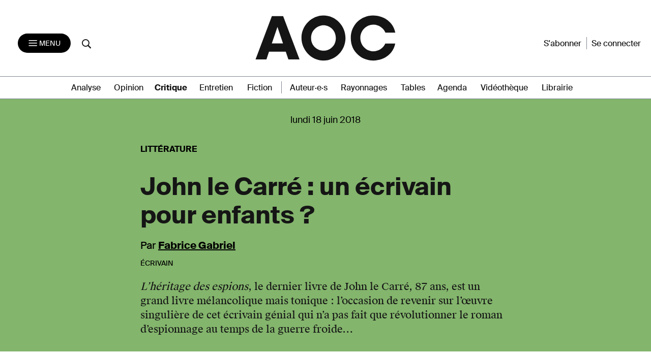

--- FILE ---
content_type: text/html; charset=UTF-8
request_url: https://aoc.media/critique/2018/06/18/john-carre-ecrivain-enfants/
body_size: 21353
content:

<!doctype html>
<html lang="fr-FR">
  <head>
  <meta charset="utf-8">
  <meta http-equiv="x-ua-compatible" content="ie=edge">
  <meta name="viewport" content="width=device-width, initial-scale=1">
      <link rel="shortcut icon" href="https://aoc.media/wp-content/themes/AOC/dist/images/favicons/favicon.ico" type="image/x-icon">
    <link rel="icon" href="https://aoc.media/wp-content/themes/AOC/dist/images/favicons/favicon.png" type="image/png">
    <link rel="icon" sizes="16x16" href="https://aoc.media/wp-content/themes/AOC/dist/images/favicons/favicon-16x16.png"
          type="image/png">
    <link rel="icon" sizes="64x64" href="https://aoc.media/wp-content/themes/AOC/dist/images/favicons/favicon-32x32.png"
          type="image/png">
    <link rel="icon" sizes="96x96" href="https://aoc.media/wp-content/themes/AOC/dist/images/favicons/favicon-96x96.png"
          type="image/png">

    <link rel="apple-touch-icon" sizes="152x152"
          href="https://aoc.media/wp-content/themes/AOC/dist/images/favicons/apple-icon-152x152.png">
    <link rel="apple-touch-icon" sizes="60x60" href="https://aoc.media/wp-content/themes/AOC/dist/images/favicons/apple-icon-60x60.png">
    <link rel="apple-touch-icon" sizes="76x76" href="https://aoc.media/wp-content/themes/AOC/dist/images/favicons/apple-icon-76x76.png">
    <link rel="apple-touch-icon" sizes="114x114"
          href="https://aoc.media/wp-content/themes/AOC/dist/images/favicons/apple-icon-114x114.png">
    <link rel="apple-touch-icon" sizes="120x120"
          href="https://aoc.media/wp-content/themes/AOC/dist/images/favicons/apple-icon-120x120.png">
    <link rel="apple-touch-icon" sizes="144x144"
          href="https://aoc.media/wp-content/themes/AOC/dist/images/favicons/apple-icon-144x144.png">
    <link rel="icon" sizes="192x192" href="https://aoc.media/wp-content/themes/AOC/dist/images/favicons/apple-icon-192x192.png"
          type="image/png">
    <meta name="msapplication-TileImage" content="https://aoc.media/wp-content/themes/AOC/dist/images/favicons/ms-icon-144x144.png">
    <meta name="msapplication-TileColor" content="#FFFFFF">
      <meta name='robots' content='index, follow, max-image-preview:large, max-snippet:-1, max-video-preview:-1' />

	<!-- This site is optimized with the Yoast SEO plugin v26.6 - https://yoast.com/wordpress/plugins/seo/ -->
	<title>John le Carré : un écrivain pour enfants ? - AOC media</title>
	<meta name="description" content="L’héritage des espions, le dernier livre de John le Carré, 87 ans, est un grand livre mélancolique mais tonique : l’occasion de revenir sur l’œuvre singulière de cet écrivain génial qui n’a pas fait que révolutionner le roman d’espionnage au temps de la guerre froide…" />
	<link rel="canonical" href="https://aoc.media/critique/2018/06/18/john-carre-ecrivain-enfants/" />
	<meta property="og:locale" content="fr_FR" />
	<meta property="og:type" content="article" />
	<meta property="og:title" content="John le Carré : un écrivain pour enfants ? - AOC media" />
	<meta property="og:description" content="L’héritage des espions, le dernier livre de John le Carré, 87 ans, est un grand livre mélancolique mais tonique : l’occasion de revenir sur l’œuvre singulière de cet écrivain génial qui n’a pas fait que révolutionner le roman d’espionnage au temps de la guerre froide…" />
	<meta property="og:url" content="https://aoc.media/critique/2018/06/18/john-carre-ecrivain-enfants/" />
	<meta property="og:site_name" content="AOC media - Analyse Opinion Critique" />
	<meta property="article:publisher" content="https://www.facebook.com/analyse.opinion.critique/" />
	<meta property="article:published_time" content="2018-06-17T22:05:32+00:00" />
	<meta property="article:modified_time" content="2021-06-10T14:49:10+00:00" />
	<meta property="og:image" content="https://aoc.media/wp-content/uploads/2018/06/gabrile-le-carre.jpg" />
	<meta property="og:image:width" content="1223" />
	<meta property="og:image:height" content="523" />
	<meta property="og:image:type" content="image/jpeg" />
	<meta name="author" content="Fabrice Gabriel" />
	<meta name="twitter:card" content="summary_large_image" />
	<meta name="twitter:creator" content="@AOC_media" />
	<meta name="twitter:site" content="@AOC_media" />
	<meta name="twitter:label1" content="Écrit par" />
	<meta name="twitter:data1" content="Fabrice Gabriel" />
	<meta name="twitter:label2" content="Durée de lecture estimée" />
	<meta name="twitter:data2" content="9 minutes" />
	<meta name="twitter:label3" content="Written by" />
	<meta name="twitter:data3" content="Fabrice Gabriel" />
	<script type="application/ld+json" class="yoast-schema-graph">{"@context":"https://schema.org","@graph":[{"@type":"Article","@id":"https://aoc.media/critique/2018/06/18/john-carre-ecrivain-enfants/#article","isPartOf":{"@id":"https://aoc.media/critique/2018/06/18/john-carre-ecrivain-enfants/"},"author":[{"@id":"https://aoc.media/#/schema/person/f65adca94ae3a9813d4d00dd73498f33"}],"headline":"John le Carré : un écrivain pour enfants ?","datePublished":"2018-06-17T22:05:32+00:00","dateModified":"2021-06-10T14:49:10+00:00","mainEntityOfPage":{"@id":"https://aoc.media/critique/2018/06/18/john-carre-ecrivain-enfants/"},"wordCount":1753,"commentCount":0,"publisher":{"@id":"https://aoc.media/#organization"},"image":{"@id":"https://aoc.media/critique/2018/06/18/john-carre-ecrivain-enfants/#primaryimage"},"thumbnailUrl":"https://aoc.media/wp-content/uploads/2018/06/gabrile-le-carre.jpg","keywords":["Littérature","Livres"],"articleSection":["Critique"],"inLanguage":"fr-FR","potentialAction":[{"@type":"CommentAction","name":"Comment","target":["https://aoc.media/critique/2018/06/18/john-carre-ecrivain-enfants/#respond"]}]},{"@type":"WebPage","@id":"https://aoc.media/critique/2018/06/18/john-carre-ecrivain-enfants/","url":"https://aoc.media/critique/2018/06/18/john-carre-ecrivain-enfants/","name":"John le Carré : un écrivain pour enfants ? - AOC media","isPartOf":{"@id":"https://aoc.media/#website"},"primaryImageOfPage":{"@id":"https://aoc.media/critique/2018/06/18/john-carre-ecrivain-enfants/#primaryimage"},"image":{"@id":"https://aoc.media/critique/2018/06/18/john-carre-ecrivain-enfants/#primaryimage"},"thumbnailUrl":"https://aoc.media/wp-content/uploads/2018/06/gabrile-le-carre.jpg","datePublished":"2018-06-17T22:05:32+00:00","dateModified":"2021-06-10T14:49:10+00:00","description":"L’héritage des espions, le dernier livre de John le Carré, 87 ans, est un grand livre mélancolique mais tonique : l’occasion de revenir sur l’œuvre singulière de cet écrivain génial qui n’a pas fait que révolutionner le roman d’espionnage au temps de la guerre froide…","breadcrumb":{"@id":"https://aoc.media/critique/2018/06/18/john-carre-ecrivain-enfants/#breadcrumb"},"inLanguage":"fr-FR","potentialAction":[{"@type":"ReadAction","target":["https://aoc.media/critique/2018/06/18/john-carre-ecrivain-enfants/"]}]},{"@type":"ImageObject","inLanguage":"fr-FR","@id":"https://aoc.media/critique/2018/06/18/john-carre-ecrivain-enfants/#primaryimage","url":"https://aoc.media/wp-content/uploads/2018/06/gabrile-le-carre.jpg","contentUrl":"https://aoc.media/wp-content/uploads/2018/06/gabrile-le-carre.jpg","width":1223,"height":523},{"@type":"BreadcrumbList","@id":"https://aoc.media/critique/2018/06/18/john-carre-ecrivain-enfants/#breadcrumb","itemListElement":[{"@type":"ListItem","position":1,"name":"Accueil","item":"https://aoc.media/"},{"@type":"ListItem","position":2,"name":"John le Carré : un écrivain pour enfants ?"}]},{"@type":"WebSite","@id":"https://aoc.media/#website","url":"https://aoc.media/","name":"AOC media - Analyse Opinion Critique","description":"AOC est un quotidien d&#039;auteurs en ligne, écrit par des chercheurs, des intellectuels, des écrivains et... des journalistes","publisher":{"@id":"https://aoc.media/#organization"},"potentialAction":[{"@type":"SearchAction","target":{"@type":"EntryPoint","urlTemplate":"https://aoc.media/?s={search_term_string}"},"query-input":{"@type":"PropertyValueSpecification","valueRequired":true,"valueName":"search_term_string"}}],"inLanguage":"fr-FR"},{"@type":"Organization","@id":"https://aoc.media/#organization","name":"AOC media","url":"https://aoc.media/","logo":{"@type":"ImageObject","inLanguage":"fr-FR","@id":"https://aoc.media/#/schema/logo/image/","url":"https://aoc.media/wp-content/uploads/2018/08/logo-aoc-grand.png","contentUrl":"https://aoc.media/wp-content/uploads/2018/08/logo-aoc-grand.png","width":1194,"height":1194,"caption":"AOC media"},"image":{"@id":"https://aoc.media/#/schema/logo/image/"},"sameAs":["https://www.facebook.com/analyse.opinion.critique/","https://x.com/AOC_media","https://www.instagram.com/aoc.media/","https://www.youtube.com/channel/UCRX8xRrt4Wd-4wA9EIOKjjA"]},{"@type":"Person","@id":"https://aoc.media/#/schema/person/f65adca94ae3a9813d4d00dd73498f33","name":"Fabrice Gabriel","url":"https://aoc.media/auteur/gabriel-fabrice/"}]}</script>
	<!-- / Yoast SEO plugin. -->


<link rel="alternate" type="application/rss+xml" title="AOC media - Analyse Opinion Critique &raquo; John le Carré : un écrivain pour enfants ? Flux des commentaires" href="https://aoc.media/critique/2018/06/18/john-carre-ecrivain-enfants/feed/" />
<link rel="alternate" title="oEmbed (JSON)" type="application/json+oembed" href="https://aoc.media/wp-json/oembed/1.0/embed?url=https%3A%2F%2Faoc.media%2Fcritique%2F2018%2F06%2F18%2Fjohn-carre-ecrivain-enfants%2F" />
<link rel="alternate" title="oEmbed (XML)" type="text/xml+oembed" href="https://aoc.media/wp-json/oembed/1.0/embed?url=https%3A%2F%2Faoc.media%2Fcritique%2F2018%2F06%2F18%2Fjohn-carre-ecrivain-enfants%2F&#038;format=xml" />
<style id='wp-img-auto-sizes-contain-inline-css' type='text/css'>
img:is([sizes=auto i],[sizes^="auto," i]){contain-intrinsic-size:3000px 1500px}
/*# sourceURL=wp-img-auto-sizes-contain-inline-css */
</style>
<style id='wp-emoji-styles-inline-css' type='text/css'>

	img.wp-smiley, img.emoji {
		display: inline !important;
		border: none !important;
		box-shadow: none !important;
		height: 1em !important;
		width: 1em !important;
		margin: 0 0.07em !important;
		vertical-align: -0.1em !important;
		background: none !important;
		padding: 0 !important;
	}
/*# sourceURL=wp-emoji-styles-inline-css */
</style>
<style id='wp-block-library-inline-css' type='text/css'>
:root{--wp-block-synced-color:#7a00df;--wp-block-synced-color--rgb:122,0,223;--wp-bound-block-color:var(--wp-block-synced-color);--wp-editor-canvas-background:#ddd;--wp-admin-theme-color:#007cba;--wp-admin-theme-color--rgb:0,124,186;--wp-admin-theme-color-darker-10:#006ba1;--wp-admin-theme-color-darker-10--rgb:0,107,160.5;--wp-admin-theme-color-darker-20:#005a87;--wp-admin-theme-color-darker-20--rgb:0,90,135;--wp-admin-border-width-focus:2px}@media (min-resolution:192dpi){:root{--wp-admin-border-width-focus:1.5px}}.wp-element-button{cursor:pointer}:root .has-very-light-gray-background-color{background-color:#eee}:root .has-very-dark-gray-background-color{background-color:#313131}:root .has-very-light-gray-color{color:#eee}:root .has-very-dark-gray-color{color:#313131}:root .has-vivid-green-cyan-to-vivid-cyan-blue-gradient-background{background:linear-gradient(135deg,#00d084,#0693e3)}:root .has-purple-crush-gradient-background{background:linear-gradient(135deg,#34e2e4,#4721fb 50%,#ab1dfe)}:root .has-hazy-dawn-gradient-background{background:linear-gradient(135deg,#faaca8,#dad0ec)}:root .has-subdued-olive-gradient-background{background:linear-gradient(135deg,#fafae1,#67a671)}:root .has-atomic-cream-gradient-background{background:linear-gradient(135deg,#fdd79a,#004a59)}:root .has-nightshade-gradient-background{background:linear-gradient(135deg,#330968,#31cdcf)}:root .has-midnight-gradient-background{background:linear-gradient(135deg,#020381,#2874fc)}:root{--wp--preset--font-size--normal:16px;--wp--preset--font-size--huge:42px}.has-regular-font-size{font-size:1em}.has-larger-font-size{font-size:2.625em}.has-normal-font-size{font-size:var(--wp--preset--font-size--normal)}.has-huge-font-size{font-size:var(--wp--preset--font-size--huge)}.has-text-align-center{text-align:center}.has-text-align-left{text-align:left}.has-text-align-right{text-align:right}.has-fit-text{white-space:nowrap!important}#end-resizable-editor-section{display:none}.aligncenter{clear:both}.items-justified-left{justify-content:flex-start}.items-justified-center{justify-content:center}.items-justified-right{justify-content:flex-end}.items-justified-space-between{justify-content:space-between}.screen-reader-text{border:0;clip-path:inset(50%);height:1px;margin:-1px;overflow:hidden;padding:0;position:absolute;width:1px;word-wrap:normal!important}.screen-reader-text:focus{background-color:#ddd;clip-path:none;color:#444;display:block;font-size:1em;height:auto;left:5px;line-height:normal;padding:15px 23px 14px;text-decoration:none;top:5px;width:auto;z-index:100000}html :where(.has-border-color){border-style:solid}html :where([style*=border-top-color]){border-top-style:solid}html :where([style*=border-right-color]){border-right-style:solid}html :where([style*=border-bottom-color]){border-bottom-style:solid}html :where([style*=border-left-color]){border-left-style:solid}html :where([style*=border-width]){border-style:solid}html :where([style*=border-top-width]){border-top-style:solid}html :where([style*=border-right-width]){border-right-style:solid}html :where([style*=border-bottom-width]){border-bottom-style:solid}html :where([style*=border-left-width]){border-left-style:solid}html :where(img[class*=wp-image-]){height:auto;max-width:100%}:where(figure){margin:0 0 1em}html :where(.is-position-sticky){--wp-admin--admin-bar--position-offset:var(--wp-admin--admin-bar--height,0px)}@media screen and (max-width:600px){html :where(.is-position-sticky){--wp-admin--admin-bar--position-offset:0px}}

/*# sourceURL=wp-block-library-inline-css */
</style><link rel='stylesheet' id='wc-blocks-style-css' href='https://aoc.media/wp-content/plugins/woocommerce/assets/client/blocks/wc-blocks.css?ver=wc-10.4.3' type='text/css' media='all' />
<style id='global-styles-inline-css' type='text/css'>
:root{--wp--preset--aspect-ratio--square: 1;--wp--preset--aspect-ratio--4-3: 4/3;--wp--preset--aspect-ratio--3-4: 3/4;--wp--preset--aspect-ratio--3-2: 3/2;--wp--preset--aspect-ratio--2-3: 2/3;--wp--preset--aspect-ratio--16-9: 16/9;--wp--preset--aspect-ratio--9-16: 9/16;--wp--preset--color--black: #000000;--wp--preset--color--cyan-bluish-gray: #abb8c3;--wp--preset--color--white: #ffffff;--wp--preset--color--pale-pink: #f78da7;--wp--preset--color--vivid-red: #cf2e2e;--wp--preset--color--luminous-vivid-orange: #ff6900;--wp--preset--color--luminous-vivid-amber: #fcb900;--wp--preset--color--light-green-cyan: #7bdcb5;--wp--preset--color--vivid-green-cyan: #00d084;--wp--preset--color--pale-cyan-blue: #8ed1fc;--wp--preset--color--vivid-cyan-blue: #0693e3;--wp--preset--color--vivid-purple: #9b51e0;--wp--preset--gradient--vivid-cyan-blue-to-vivid-purple: linear-gradient(135deg,rgb(6,147,227) 0%,rgb(155,81,224) 100%);--wp--preset--gradient--light-green-cyan-to-vivid-green-cyan: linear-gradient(135deg,rgb(122,220,180) 0%,rgb(0,208,130) 100%);--wp--preset--gradient--luminous-vivid-amber-to-luminous-vivid-orange: linear-gradient(135deg,rgb(252,185,0) 0%,rgb(255,105,0) 100%);--wp--preset--gradient--luminous-vivid-orange-to-vivid-red: linear-gradient(135deg,rgb(255,105,0) 0%,rgb(207,46,46) 100%);--wp--preset--gradient--very-light-gray-to-cyan-bluish-gray: linear-gradient(135deg,rgb(238,238,238) 0%,rgb(169,184,195) 100%);--wp--preset--gradient--cool-to-warm-spectrum: linear-gradient(135deg,rgb(74,234,220) 0%,rgb(151,120,209) 20%,rgb(207,42,186) 40%,rgb(238,44,130) 60%,rgb(251,105,98) 80%,rgb(254,248,76) 100%);--wp--preset--gradient--blush-light-purple: linear-gradient(135deg,rgb(255,206,236) 0%,rgb(152,150,240) 100%);--wp--preset--gradient--blush-bordeaux: linear-gradient(135deg,rgb(254,205,165) 0%,rgb(254,45,45) 50%,rgb(107,0,62) 100%);--wp--preset--gradient--luminous-dusk: linear-gradient(135deg,rgb(255,203,112) 0%,rgb(199,81,192) 50%,rgb(65,88,208) 100%);--wp--preset--gradient--pale-ocean: linear-gradient(135deg,rgb(255,245,203) 0%,rgb(182,227,212) 50%,rgb(51,167,181) 100%);--wp--preset--gradient--electric-grass: linear-gradient(135deg,rgb(202,248,128) 0%,rgb(113,206,126) 100%);--wp--preset--gradient--midnight: linear-gradient(135deg,rgb(2,3,129) 0%,rgb(40,116,252) 100%);--wp--preset--font-size--small: 13px;--wp--preset--font-size--medium: 20px;--wp--preset--font-size--large: 36px;--wp--preset--font-size--x-large: 42px;--wp--preset--spacing--20: 0.44rem;--wp--preset--spacing--30: 0.67rem;--wp--preset--spacing--40: 1rem;--wp--preset--spacing--50: 1.5rem;--wp--preset--spacing--60: 2.25rem;--wp--preset--spacing--70: 3.38rem;--wp--preset--spacing--80: 5.06rem;--wp--preset--shadow--natural: 6px 6px 9px rgba(0, 0, 0, 0.2);--wp--preset--shadow--deep: 12px 12px 50px rgba(0, 0, 0, 0.4);--wp--preset--shadow--sharp: 6px 6px 0px rgba(0, 0, 0, 0.2);--wp--preset--shadow--outlined: 6px 6px 0px -3px rgb(255, 255, 255), 6px 6px rgb(0, 0, 0);--wp--preset--shadow--crisp: 6px 6px 0px rgb(0, 0, 0);}:where(.is-layout-flex){gap: 0.5em;}:where(.is-layout-grid){gap: 0.5em;}body .is-layout-flex{display: flex;}.is-layout-flex{flex-wrap: wrap;align-items: center;}.is-layout-flex > :is(*, div){margin: 0;}body .is-layout-grid{display: grid;}.is-layout-grid > :is(*, div){margin: 0;}:where(.wp-block-columns.is-layout-flex){gap: 2em;}:where(.wp-block-columns.is-layout-grid){gap: 2em;}:where(.wp-block-post-template.is-layout-flex){gap: 1.25em;}:where(.wp-block-post-template.is-layout-grid){gap: 1.25em;}.has-black-color{color: var(--wp--preset--color--black) !important;}.has-cyan-bluish-gray-color{color: var(--wp--preset--color--cyan-bluish-gray) !important;}.has-white-color{color: var(--wp--preset--color--white) !important;}.has-pale-pink-color{color: var(--wp--preset--color--pale-pink) !important;}.has-vivid-red-color{color: var(--wp--preset--color--vivid-red) !important;}.has-luminous-vivid-orange-color{color: var(--wp--preset--color--luminous-vivid-orange) !important;}.has-luminous-vivid-amber-color{color: var(--wp--preset--color--luminous-vivid-amber) !important;}.has-light-green-cyan-color{color: var(--wp--preset--color--light-green-cyan) !important;}.has-vivid-green-cyan-color{color: var(--wp--preset--color--vivid-green-cyan) !important;}.has-pale-cyan-blue-color{color: var(--wp--preset--color--pale-cyan-blue) !important;}.has-vivid-cyan-blue-color{color: var(--wp--preset--color--vivid-cyan-blue) !important;}.has-vivid-purple-color{color: var(--wp--preset--color--vivid-purple) !important;}.has-black-background-color{background-color: var(--wp--preset--color--black) !important;}.has-cyan-bluish-gray-background-color{background-color: var(--wp--preset--color--cyan-bluish-gray) !important;}.has-white-background-color{background-color: var(--wp--preset--color--white) !important;}.has-pale-pink-background-color{background-color: var(--wp--preset--color--pale-pink) !important;}.has-vivid-red-background-color{background-color: var(--wp--preset--color--vivid-red) !important;}.has-luminous-vivid-orange-background-color{background-color: var(--wp--preset--color--luminous-vivid-orange) !important;}.has-luminous-vivid-amber-background-color{background-color: var(--wp--preset--color--luminous-vivid-amber) !important;}.has-light-green-cyan-background-color{background-color: var(--wp--preset--color--light-green-cyan) !important;}.has-vivid-green-cyan-background-color{background-color: var(--wp--preset--color--vivid-green-cyan) !important;}.has-pale-cyan-blue-background-color{background-color: var(--wp--preset--color--pale-cyan-blue) !important;}.has-vivid-cyan-blue-background-color{background-color: var(--wp--preset--color--vivid-cyan-blue) !important;}.has-vivid-purple-background-color{background-color: var(--wp--preset--color--vivid-purple) !important;}.has-black-border-color{border-color: var(--wp--preset--color--black) !important;}.has-cyan-bluish-gray-border-color{border-color: var(--wp--preset--color--cyan-bluish-gray) !important;}.has-white-border-color{border-color: var(--wp--preset--color--white) !important;}.has-pale-pink-border-color{border-color: var(--wp--preset--color--pale-pink) !important;}.has-vivid-red-border-color{border-color: var(--wp--preset--color--vivid-red) !important;}.has-luminous-vivid-orange-border-color{border-color: var(--wp--preset--color--luminous-vivid-orange) !important;}.has-luminous-vivid-amber-border-color{border-color: var(--wp--preset--color--luminous-vivid-amber) !important;}.has-light-green-cyan-border-color{border-color: var(--wp--preset--color--light-green-cyan) !important;}.has-vivid-green-cyan-border-color{border-color: var(--wp--preset--color--vivid-green-cyan) !important;}.has-pale-cyan-blue-border-color{border-color: var(--wp--preset--color--pale-cyan-blue) !important;}.has-vivid-cyan-blue-border-color{border-color: var(--wp--preset--color--vivid-cyan-blue) !important;}.has-vivid-purple-border-color{border-color: var(--wp--preset--color--vivid-purple) !important;}.has-vivid-cyan-blue-to-vivid-purple-gradient-background{background: var(--wp--preset--gradient--vivid-cyan-blue-to-vivid-purple) !important;}.has-light-green-cyan-to-vivid-green-cyan-gradient-background{background: var(--wp--preset--gradient--light-green-cyan-to-vivid-green-cyan) !important;}.has-luminous-vivid-amber-to-luminous-vivid-orange-gradient-background{background: var(--wp--preset--gradient--luminous-vivid-amber-to-luminous-vivid-orange) !important;}.has-luminous-vivid-orange-to-vivid-red-gradient-background{background: var(--wp--preset--gradient--luminous-vivid-orange-to-vivid-red) !important;}.has-very-light-gray-to-cyan-bluish-gray-gradient-background{background: var(--wp--preset--gradient--very-light-gray-to-cyan-bluish-gray) !important;}.has-cool-to-warm-spectrum-gradient-background{background: var(--wp--preset--gradient--cool-to-warm-spectrum) !important;}.has-blush-light-purple-gradient-background{background: var(--wp--preset--gradient--blush-light-purple) !important;}.has-blush-bordeaux-gradient-background{background: var(--wp--preset--gradient--blush-bordeaux) !important;}.has-luminous-dusk-gradient-background{background: var(--wp--preset--gradient--luminous-dusk) !important;}.has-pale-ocean-gradient-background{background: var(--wp--preset--gradient--pale-ocean) !important;}.has-electric-grass-gradient-background{background: var(--wp--preset--gradient--electric-grass) !important;}.has-midnight-gradient-background{background: var(--wp--preset--gradient--midnight) !important;}.has-small-font-size{font-size: var(--wp--preset--font-size--small) !important;}.has-medium-font-size{font-size: var(--wp--preset--font-size--medium) !important;}.has-large-font-size{font-size: var(--wp--preset--font-size--large) !important;}.has-x-large-font-size{font-size: var(--wp--preset--font-size--x-large) !important;}
/*# sourceURL=global-styles-inline-css */
</style>

<style id='classic-theme-styles-inline-css' type='text/css'>
/*! This file is auto-generated */
.wp-block-button__link{color:#fff;background-color:#32373c;border-radius:9999px;box-shadow:none;text-decoration:none;padding:calc(.667em + 2px) calc(1.333em + 2px);font-size:1.125em}.wp-block-file__button{background:#32373c;color:#fff;text-decoration:none}
/*# sourceURL=/wp-includes/css/classic-themes.min.css */
</style>
<link rel='stylesheet' id='woocommerce-layout-css' href='https://aoc.media/wp-content/plugins/woocommerce/assets/css/woocommerce-layout.css?ver=10.4.3' type='text/css' media='all' />
<link rel='stylesheet' id='woocommerce-smallscreen-css' href='https://aoc.media/wp-content/plugins/woocommerce/assets/css/woocommerce-smallscreen.css?ver=10.4.3' type='text/css' media='only screen and (max-width: 768px)' />
<link rel='stylesheet' id='woocommerce-general-css' href='https://aoc.media/wp-content/plugins/woocommerce/assets/css/woocommerce.css?ver=10.4.3' type='text/css' media='all' />
<style id='woocommerce-inline-inline-css' type='text/css'>
.woocommerce form .form-row .required { visibility: visible; }
/*# sourceURL=woocommerce-inline-inline-css */
</style>
<link rel='stylesheet' id='wp_mailjet_form_builder_widget-widget-front-styles-css' href='https://aoc.media/wp-content/plugins/mailjet-for-wordpress/src/widgetformbuilder/css/front-widget.css?ver=6.1.6' type='text/css' media='all' />
<link rel='stylesheet' id='sage/css-css' href='https://aoc.media/wp-content/themes/AOC/dist/styles/main-v2-1.0.css?ver=1.10.22' type='text/css' media='all' />
<link rel='stylesheet' id='wc_aoc-css' href='https://aoc.media/wp-content/themes/AOC/css/woocommerce.css?ver=1.1994' type='text/css' media='all' />
<link rel='stylesheet' id='tabs-css' href='https://aoc.media/wp-content/themes/AOC/css/tabs.css?ver=1.10.22' type='text/css' media='all' />
<link rel='stylesheet' id='title-css' href='https://aoc.media/wp-content/themes/AOC/css/title.css?ver=1.10.22' type='text/css' media='all' />
<link rel='stylesheet' id='search-css' href='https://aoc.media/wp-content/themes/AOC/css/search.css?ver=1.10.22' type='text/css' media='all' />
<link rel='stylesheet' id='main-css' href='https://aoc.media/wp-content/themes/AOC/css/main.css?ver=1.10.22' type='text/css' media='all' />
<script type="text/javascript" src="https://aoc.media/wp-includes/js/jquery/jquery.min.js?ver=3.7.1" id="jquery-core-js"></script>
<script type="text/javascript" src="https://aoc.media/wp-includes/js/jquery/jquery-migrate.min.js?ver=3.4.1" id="jquery-migrate-js"></script>
<script type="text/javascript" src="https://aoc.media/wp-content/plugins/woocommerce/assets/js/jquery-blockui/jquery.blockUI.min.js?ver=2.7.0-wc.10.4.3" id="wc-jquery-blockui-js" defer="defer" data-wp-strategy="defer"></script>
<script type="text/javascript" src="https://aoc.media/wp-content/plugins/woocommerce/assets/js/js-cookie/js.cookie.min.js?ver=2.1.4-wc.10.4.3" id="wc-js-cookie-js" defer="defer" data-wp-strategy="defer"></script>
<script type="text/javascript" id="woocommerce-js-extra">
/* <![CDATA[ */
var woocommerce_params = {"ajax_url":"/wp-admin/admin-ajax.php","wc_ajax_url":"/?wc-ajax=%%endpoint%%","i18n_password_show":"Afficher le mot de passe","i18n_password_hide":"Masquer le mot de passe"};
//# sourceURL=woocommerce-js-extra
/* ]]> */
</script>
<script type="text/javascript" src="https://aoc.media/wp-content/plugins/woocommerce/assets/js/frontend/woocommerce.min.js?ver=10.4.3" id="woocommerce-js" defer="defer" data-wp-strategy="defer"></script>
<link rel="https://api.w.org/" href="https://aoc.media/wp-json/" /><link rel="alternate" title="JSON" type="application/json" href="https://aoc.media/wp-json/wp/v2/posts/7341" /><link rel="EditURI" type="application/rsd+xml" title="RSD" href="https://aoc.media/xmlrpc.php?rsd" />
<link rel='shortlink' href='https://aoc.media/?p=7341' />

      <script>
      function launchFB() {
        !function(f,b,e,v,n,t,s){
          if(f.fbq)return;n=f.fbq=function(){n.callMethod? n.callMethod.apply(n,arguments):n.queue.push(arguments)};
          if(!f._fbq)f._fbq=n;n.push=n;n.loaded=!0;n.version='2.0';
          n.queue=[];t=b.createElement(e);t.async=!0;
          t.src=v;s=b.getElementsByTagName(e)[0];
          s.parentNode.insertBefore(t,s)}(window,document,'script', 'https://connect.facebook.net/en_US/fbevents.js');
          fbq('init', '155848266314666');
          fbq('track', 'PageView');
      }

      function launchGoogleAnalytics() {
          var el = document.createElement('script');
          el.type = 'text/javascript';
          el.async = true;
          el.defer = true;
          el.src = '//www.googletagmanager.com/gtag/js?id=G-B0Q8HPFTZL';
          document.body.append(el);

          window.dataLayer = window.dataLayer || [];
          window.gtag = function(){window.dataLayer.push(arguments);}
          window.gtag('js', new Date());
          window.gtag('config', 'G-B0Q8HPFTZL');
      }


    </script>

            <script type="application/ld+json">{"@context":"http:\/\/schema.org","@type":"NewsArticle","mainEntityOfPage":{"@type":"WebPage","@id":"https://aoc.media/critique/2018/06/18/john-carre-ecrivain-enfants/"},"headline":"John le Carré : un écrivain pour enfants ?","dateCreated":"2018-06-18 00:05:32","datePublished":"2018-06-18 00:05:32","publisher":{"@type":"Organization","name":"AOC média","logo":{"@type":"ImageObject","url":"https://aoc.media/wp-content/themes/AOC/dist/images/AOC_noir_fond_transparent-300x103.png","width":"300","height":"103"}},"dateModified":"2021-06-10 16:49:10","description":"&lt;i&gt;L’héritage des espions&lt;/i&gt;, le dernier livre de John le Carré, 87 ans, est un grand livre mélancolique mais tonique : l’occasion de revenir sur l’œuvre singulière de cet écrivain génial qui n’a pas fait que révolutionner le roman d’espionnage au temps de la guerre froide…","author":{"@type":"Person","name":"Fabrice Gabriel"},"image":{"@type":"ImageObject","url":"https://aoc.media/wp-content/uploads/2018/06/gabrile-le-carre-300x128.jpg","width":"696","height":"348"},"isAccessibleForFree":"false","hasPart":{"@type":"WebPageElement","isAccessibleForFree":"false","cssSelector":".article-payant"}}</script>
    	<noscript><style>.woocommerce-product-gallery{ opacity: 1 !important; }</style></noscript>
	<style type="text/css">.recentcomments a{display:inline !important;padding:0 !important;margin:0 !important;}</style>  <noscript>
    <style>
      .bottom-article {display: none !important;}
      .premium-article p {color: #FFF !important;}
    </style>
  </noscript>
<link rel='stylesheet' id='wc-stripe-blocks-checkout-style-css' href='https://aoc.media/wp-content/plugins/woocommerce-gateway-stripe/build/upe-blocks.css?ver=1e1661bb3db973deba05' type='text/css' media='all' />
</head>
  <body class="wp-singular post-template-default single single-post postid-7341 single-format-standard wp-theme-AOC theme-AOC woocommerce-no-js no_article_libre no_sponsor_library john-carre-ecrivain-enfants critique sidebar-primary1">
    <!--[if IE]>
      <div class="alert alert-warning">
        Vous utilisez un navigateur <strong>déprécié</strong>. Veuillez <a href=http://browsehappy.com/>mettre à jour votre navigateur</a> pour une meilleure expérience d’utilisation.      </div>
    <![endif]-->

    <header class="banner noprint ">
    <div class="close-menu-trick"></div>
    <!--div class="container"-->
    <nav class="nav-primary navbar navbar-toggleable-md navbar-light bg-faded" role="navigation">
        <div class="navbar-header col-md-4 col-sm-4 col-7">
                            <a href="#" data-toggle="modal" data-target="#popup-connexion" class="logout-mobile">Se connecter</a>
                        <button class="navbar-toggler navbar-toggler-right" type="button" data-toggle="collapse" data-target="#navbarNav" aria-controls="navbarNav" aria-expanded="false" aria-label="Toggle navigation">
              <i class="icon-aoc-menu"></i> <span>Menu</span>
            </button>
            <a href="https://aoc.media/recherche/" class="menu-search"><i class="icon-aoc-search"></i></a>
        </div>
            <div class="logo-header col-md-4 col-sm-6 col-5">
                <a href="https://aoc.media"><svg width="1132px" height="420px" viewBox="0 0 1132 420" version="1.1" xmlns="http://www.w3.org/2000/svg" xmlns:xlink="http://www.w3.org/1999/xlink" preserveAspectRatio="xMidYMid meet">
                    <title>AOC</title>
                    <g id="logo-bg-alpha" stroke="none" stroke-width="1" fill="none" fill-rule="evenodd">
                        <g id="logo" transform="translate(40.000000, 40.000000)" fill="#151515"><path d="M975.683228,211.510468 C960.002485,245.766912 925.939758,269.516046 886.423382,269.516046 C832.037389,269.516046 787.94922,224.55268 787.94922,169.089508 C787.94922,113.626337 832.037389,68.6629714 886.423382,68.6629714 C926.654571,68.6629714 961.227449,93.2795847 976.510906,128.537083 L1050.84545,128.502563 C1036.77643,56.4552204 973.130969,-2.84217094e-14 882.588974,-2.84217094e-14 C797.729368,-2.84217094e-14 716.12931,66.3336833 716.12931,169.575777 C716.12931,276.443877 802.168734,338.563229 885.622792,338.563229 C969.907537,338.563229 1035.9653,286.551967 1050.21792,211.456438 L975.77653,211.321363 C975.746432,211.385899 975.713325,211.445932 975.683228,211.510468" id="C"></path> <path d="M603.748855,169.612548 C603.748855,110.957111 557.520761,73.3523147 510.875817,73.3523147 C469.810931,73.3523147 417.551319,106.94089 417.551319,169.612548 C417.551319,234.106213 472.531736,264.897241 510.875817,264.897241 C557.520761,264.897241 603.748855,228.691219 603.748855,169.612548 M345.415387,169.126279 C345.415387,72.3977868 424.840908,0.000750414987 510.650087,0.000750414987 C605.318434,0.000750414987 676.336248,80.4767546 676.336248,169.126279 C676.336248,264.17084 600.824893,339.126791 510.650087,339.126791 C416.403103,339.126791 345.415387,255.580089 345.415387,169.126279" id="O"></path> <path d="M122.828182,4.59660055 L-4.26325641e-13,330.623998 L81.884956,330.623998 L101.23118,272.615639 L227.205965,272.615639 L247.000848,330.623998 L330.684932,330.623998 L207.411081,4.59660055 L122.828182,4.59660055 Z M164.668728,85.9939564 L206.510769,210.106463 L122.378026,210.106463 L164.668728,85.9939564 Z" id="A"></path></g>
                    </g>
                </svg>
            </a>
            </div>
        <div class="navbar-header-right col-md-4 col-sm-4 col-6">
            <!-- <div style="margin-bottom: 30px;">
                <a href="https://supplements.aoc.media/fig/" target="_blank" class="btn btn-supplement">
                    supplément <b>Festival International de Géographie</b>
                    <svg width="46" height="47" viewBox="0 0 46 47" fill="none" xmlns="http://www.w3.org/2000/svg" style="max-width: 26px;height: 26px;"><path d="M9.41016 23.5H35.7584M35.7584 23.5L22.5843 10.3259M35.7584 23.5L22.5843 36.6742" stroke="white" stroke-width="2.5" stroke-linecap="round" stroke-linejoin="round"></path>
                    </svg>
                </a>
            </div> -->
            <ul>
                                  <li><a href="https://aoc.media/abonnement">S'abonner</a></li>
                    <li><a href="#" class="connexion" data-toggle="modal" data-target="#popup-connexion">Se connecter</a></li>
                            </ul>
        </div>
        <div class="horizontal-menu col-md-12 col-xs-12">
            <div class="col-md-12 col-xs-12">
                <div class="menu-navigation-container"><ul id="menu-navigation" class="horizontal-nav"><li id="menu-item-66419" class="menu-item menu-item-type-custom menu-item-object-custom menu-item-home menu-item-66419"><a href="https://aoc.media/" title="Accueil">Accueil</a></li>
<li id="menu-item-33" class="menu-item menu-item-type-taxonomy menu-item-object-category menu-item-33 analyse"><a href="https://aoc.media/./analyse/" title="Analyse">Analyse</a></li>
<li id="menu-item-35" class="menu-item menu-item-type-taxonomy menu-item-object-category menu-item-35 opinion"><a href="https://aoc.media/./opinion/" title="Opinion">Opinion</a></li>
<li id="menu-item-34" class="menu-item menu-item-type-taxonomy menu-item-object-category current-post-ancestor current-menu-parent current-post-parent menu-item-34 critique"><a href="https://aoc.media/./critique/" title="Critique">Critique</a></li>
<li id="menu-item-518" class="menu-item menu-item-type-taxonomy menu-item-object-category menu-item-518 entretien"><a href="https://aoc.media/./entretien/" title="Entretien">Entretien</a></li>
<li id="menu-item-519" class="menu-item menu-item-type-taxonomy menu-item-object-category menu-item-519 fiction"><a href="https://aoc.media/./fiction/" title="Fiction">Fiction</a></li>
<li id="menu-item-66420" class="menu-item menu-item-type-post_type menu-item-object-page menu-item-66420 auteurs"><a href="https://aoc.media/auteurs/" title="Auteur·e·s">Auteur·e·s</a></li>
<li id="menu-item-66428" class="menu-item menu-item-type-post_type menu-item-object-page menu-item-66428 rayonnages"><a href="https://aoc.media/rayonnages/" title="Rayonnages">Rayonnages</a></li>
<li id="menu-item-66432" class="menu-item menu-item-type-post_type_archive menu-item-object-tables menu-item-66432"><a href="https://aoc.media/tables/" title="Tables">Tables</a></li>
<li id="menu-item-197275" class="menu-item menu-item-type-post_type_archive menu-item-object-agenda menu-item-197275"><a href="https://aoc.media/agenda/" title="Agenda">Agenda</a></li>
<li id="menu-item-263050" class="menu-item menu-item-type-post_type_archive menu-item-object-videotheque menu-item-263050"><a href="https://aoc.media/videotheque/" title="Vidéothèque">Vidéothèque</a></li>
<li id="menu-item-23826" class="menu-item menu-item-type-custom menu-item-object-custom menu-item-23826"><a href="https://aoc.media/librairie/" title="Librairie">Librairie</a></li>
</ul></div>            </div>
        </div>
        <div class="collapse navbar-collapse" id="navbarNav">
    <div class="modal-dialog-wrapper">
        <div class="container">
            <div class="row searchbox">
                <div class="col-md-10 col-xs-10">
                    <form role="search" method="get" class="search-form" action="https://aoc.media/">
    <div class="search-form__row">
        <button type="submit" class="search-icon-submit"><span class="icon-aoc-search"></span></button>
        <label>
                <span class="screen-reader-text">Rechercher :'</span>
                <input type="search" class="search-field" placeholder="RECHERCHER…" value="" name="s" />
        </label>
    </div>
    
</form>                </div>
                <div class="col-md-2 col-xs-2">
                    <a href="javascript:void(0)" class="closebtn"><i class="icon-aoc-cross"></i></a>
                </div>
            </div>

            <div class="row accountbox">
                <div class="col-md-12 col-xs-12">
                    <h2>COMPTE</h2>
                    <ul id="menu-mobile">
                                                    <li><a href="#" data-toggle="modal" data-target="#popup-connexion" class="connexion"><i class="icon-aoc-account"></i> Se connecter</a></li>
                            <li><a href="https://aoc.media/abonnement/"><i class="account icon-aoc-favoris"></i> S'abonner</a></li>
                            <li><a href="#" data-toggle="modal" data-target="#popup-newsletter"><i class="icon-aoc-mail"></i> Newsletter</a></li>
                            <li><a href="#" data-toggle="modal" data-target="#popup-inscription" class="connexion account-create"><i class="icon-aoc-account-create"></i> Créer un compte</a><span>Tout AOC pendant 48h gratuitement,<br>puis 1 article par mois</span></li>
                            <!-- Button trigger modal -->
                                            </ul>
                </div>
            </div>

                        <div class="row connectbox">
                <div class="col-md-12 col-xs-12">
                        <!-- level_id= -->
    <a href="https://aoc.media/paywall/"
       id="box03" class="box-offer  wall-box one-box checked">
        <div>
          <h2 class="title-offer">Offre découverte paywall</h2>
          <h3 class="price-offer">
              1€
          </h3>
          <p class="desc-offer">
              <span>* le 1er mois puis 12€ par mois<br />
Accès à tous les articles d’AOC par<br />
reconduction mensuelle (la résiliation en<br />
cours de période à 1€ entraîne l'interruption immédiate)</span>
                        </p>
          <div class="subscribed">
              <input checked="checked" type="radio" name="subscribed" id="offre_decouverte"
                   data-level-id="126026"
                   value="https://aoc.media/abonnement-choix-paiement?add-to-cart=126026">
              <label for="offre_decouverte"></label>
          </div>
        </div>
    </a>
                        <a href="https://aoc.media/abonnement-choix-paiement?add-to-cart=58165" id="box-bonne03" class="abonner-payant">S'ABONNER</a>
                </div>
            </div>
            
            

            <div class="row menubox">
                <div class="col-md-12 col-xs-12">
                    <h2>Menu</h2>
                    <div class="menu-menu-contextuel-container"><ul id="menu-navigation-1" class="nav"><li id="menu-item-266994" class="menu-item menu-item-type-custom menu-item-object-custom menu-item-home menu-item-266994"><a href="https://aoc.media/" title="Accueil">Accueil</a></li>
<li id="menu-item-267001" class="menu-item menu-item-type-taxonomy menu-item-object-category menu-item-267001 analyse"><a href="https://aoc.media/./analyse/" title="Analyse">Analyse</a></li>
<li id="menu-item-267002" class="menu-item menu-item-type-taxonomy menu-item-object-category menu-item-267002 opinion"><a href="https://aoc.media/./opinion/" title="Opinion">Opinion</a></li>
<li id="menu-item-267003" class="menu-item menu-item-type-taxonomy menu-item-object-category current-post-ancestor current-menu-parent current-post-parent menu-item-267003 critique"><a href="https://aoc.media/./critique/" title="Critique">Critique</a></li>
<li id="menu-item-267004" class="menu-item menu-item-type-taxonomy menu-item-object-category menu-item-267004 entretien"><a href="https://aoc.media/./entretien/" title="Entretien">Entretien</a></li>
<li id="menu-item-267005" class="menu-item menu-item-type-taxonomy menu-item-object-category menu-item-267005 fiction"><a href="https://aoc.media/./fiction/" title="Fiction">Fiction</a></li>
<li id="menu-item-267006" class="menu-item menu-item-type-post_type menu-item-object-page menu-item-267006 auteurs"><a href="https://aoc.media/auteurs/" title="Auteur·e·s">Auteur·e·s</a></li>
<li id="menu-item-267007" class="menu-item menu-item-type-post_type menu-item-object-page menu-item-267007 rayonnages"><a href="https://aoc.media/rayonnages/" title="Rayonnages">Rayonnages</a></li>
<li id="menu-item-267008" class="menu-item menu-item-type-post_type_archive menu-item-object-tables menu-item-267008"><a href="https://aoc.media/tables/" title="Tables">Tables</a></li>
<li id="menu-item-267009" class="menu-item menu-item-type-post_type_archive menu-item-object-agenda menu-item-267009"><a href="https://aoc.media/agenda/" title="Agenda">Agenda</a></li>
<li id="menu-item-267010" class="menu-item menu-item-type-post_type_archive menu-item-object-videotheque menu-item-267010"><a href="https://aoc.media/videotheque/" title="Vidéothèque">Vidéothèque</a></li>
<li id="menu-item-267011" class="menu-item menu-item-type-post_type menu-item-object-page menu-item-267011 librairie"><a href="https://aoc.media/librairie/" title="Librairie">Librairie</a></li>
<li id="menu-item-267012" class="menu-item menu-item-type-post_type menu-item-object-page menu-item-267012 archives"><a href="https://aoc.media/archives/" title="Archives">Archives</a></li>
<li id="menu-item-267013" class="menu-item menu-item-type-custom menu-item-object-custom menu-item-267013"><a target="_blank" href="https://supplements.aoc.media/fig/" title="Supplément Festival International de Géographie">Supplément Festival International de Géographie</a></li>
</ul></div>                </div>
            </div>


            <div class="row infobox">
                <div class="col-md-12 col-xs-12">
                    <h2>INFOS</h2>
                    <div class="menu-infos-container"><ul id="menu-infos" class="static-pages"><li id="menu-item-66415" class="menu-item menu-item-type-post_type menu-item-object-page menu-item-66415 a-propos-de-aoc"><a href="https://aoc.media/a-propos-de-aoc/" title="Qui sommes-nous">Qui sommes-nous</a></li>
<li id="menu-item-66416" class="menu-item menu-item-type-post_type menu-item-object-page menu-item-66416 faq"><a href="https://aoc.media/faq/" title="FAQ">FAQ</a></li>
<li id="menu-item-66418" class="menu-item menu-item-type-post_type menu-item-object-page menu-item-66418 conditions-generales-de-vente"><a href="https://aoc.media/conditions-generales-de-vente/" title="CGV">CGV</a></li>
<li id="menu-item-66417" class="menu-item menu-item-type-post_type menu-item-object-page menu-item-66417 mention-legales"><a href="https://aoc.media/mention-legales/" title="Mentions légales">Mentions légales</a></li>
<li class='subsription-service'>Service abonnement : <a href='mailto:contact@aoc.media'>contact@aoc.media</a></li></ul></div>                </div>
            </div>
        </div>
    </div>
</div>
    </nav>
</header>

    <div class="wrap" role="document"><!-- container -->
      <!--div class="content row"-->
        <main class="main">
          

        <article class="post-7341 post type-post status-publish format-standard has-post-thumbnail hentry category-critique tag-litterature tag-livres" id="hammer_gesture">
            <input type="hidden" id="permalink_post" value="https://aoc.media/critique/2018/06/18/john-carre-ecrivain-enfants/">
    <input type="hidden" id="title_post" value="John le Carré : un écrivain pour enfants ?">
    <section class="top-article noprint">
        <div class="container">
            <!-- <h1 class="logo logo-interne">
                <a href="" class="log analyse">
                    <span class="let"></span>
                    <span class="cat"></span>
                </a>
            </h1> -->
                        <time datetime="2018-06-18" pubdate>
                lundi 18 juin 2018            </time>
            <div class="content-topArticle width-article">

                <span class="theme">
                Littérature                </span>
                <h2 class="title">John le Carré : un écrivain pour enfants ?</h2>
                <p class="byline author vcard">Par    <a href="https://aoc.media/auteur/gabriel-fabrice/" title="Articles par Fabrice Gabriel" class="author url fn" rel="author">Fabrice Gabriel</a></p>
                                <span class="profession">
                                                        Écrivain                                </span>
                <div class="desc"><p><i>L’héritage des espions</i>, le dernier livre de John le Carré, 87 ans, est un grand livre mélancolique mais tonique : l’occasion de revenir sur l’œuvre singulière de cet écrivain génial qui n’a pas fait que révolutionner le roman d’espionnage au temps de la guerre froide…</p>
</div>

            </div>
        </div>
    </section>
    
        <section class="bottom-article">
            <div class="container">
                    <div class="aside-tools noprint">
        <ul class="tools-article items">
                            <li><a href="#" class="increase_font_size" ><span>agrandir</span> <i class="icon-aoc-letter"></i></a></li>
                <li><a><span>partager</span> <i class="icon-aoc-partage"></i> </a>
                    <ul>
                        <li>
                            <a target="_blank" href="https://bsky.app/intent/compose?text=John+le+Carr%C3%A9%C2%A0%3A+un+%C3%A9crivain+pour+enfants%C2%A0%3F%20https://aoc.media/critique/2018/06/18/john-carre-ecrivain-enfants/"><i class="icon-aoc-bluesky"></i> bluesky</a> </li>	
                        </li>
                        <li>
                            <a target="_blank" href="http://www.facebook.com/sharer.php?u=https://aoc.media/critique/2018/06/18/john-carre-ecrivain-enfants/&t=John+le+Carr%C3%A9%C2%A0%3A+un+%C3%A9crivain+pour+enfants%C2%A0%3F"><i class="icon-aoc-facebook"></i> faceboook</a>
                        </li>
                        <li>
                            <a target="_blank" href="https://www.linkedin.com/shareArticle?mini=true&url=https://aoc.media/critique/2018/06/18/john-carre-ecrivain-enfants/&title=John+le+Carr%C3%A9%C2%A0%3A+un+%C3%A9crivain+pour+enfants%C2%A0%3F"><i class="icon-aoc-linkedin"></i> linkedin</a>
                        </li>
                        <li>
                            <a target="_blank" href="#" class="copyclipboard" data-url="https://aoc.media/critique/2018/06/18/john-carre-ecrivain-enfants/"><i class="icon-aoc-lien"></i> copier le lien</a>
                        </li>
                        <li>
                            <a target="_blank" href="mailto:?subject=John le Carré : un écrivain pour enfants ?&body=Voici l'article : https://aoc.media/critique/2018/06/18/john-carre-ecrivain-enfants/"> <i class="icon-aoc-mail"></i> mail </a>
                        </li>
                    </ul>
                </li>
                                                            </ul>
    </div>
    <div class="header-print">
        <div class="left-part">
            <a href="https://aoc.media"><img src="https://aoc.media/wp-content/themes/AOC/dist/images/logo-header-p.png " alt="Logo" ></a>
            <h1 class="logo logo-interne">
                <a href="javascript:void(0);" class="log analyse">
                    <span class="cat">Critique</span>
                </a>
            </h1>
        </div>
        <div class="right-part">
            <div class="date-article">
            <span>
                lundi            </span>
                <a class="date" style="display:block;" data-year="2018"
                   data-month="06" data-day="18">
                    18.06.18                </a>
            </div>
        </div>
    </div>
                    <div class="width-article premium-article">
                    <div class="print-content">
                        <h2 class="title">John le Carré : un écrivain pour enfants ?</h2>
                        <p class="byline author vcard">Par    <a href="https://aoc.media/auteur/gabriel-fabrice/" title="Articles par Fabrice Gabriel" class="author url fn" rel="author">Fabrice Gabriel</a></p>
                    </div>
	            <div class="desc-print" style="display:none;"><p><i>L’héritage des espions</i>, le dernier livre de John le Carré, 87 ans, est un grand livre mélancolique mais tonique : l’occasion de revenir sur l’œuvre singulière de cet écrivain génial qui n’a pas fait que révolutionner le roman d’espionnage au temps de la guerre froide…</p>
</div>
                <p class="first-paragraph">Quand on est enfant, on ne comprend pas le monde, ou du moins on s’imagine ne rien savoir des clés qui permettraient d’en saisir le fonctionnement, tel qu’il est raconté dans un livre, par exemple. Il faut du temps, ensuite, pour réaliser que le sens qu’on croyait réservé aux adultes n’est qu’un leurre, une fiction de plus, le même jeu encore que celui dont on inventait les règles sous les marronniers d’une cour d’école, dans les seventies et un monde bipolaire, confortable : je serais le Russe<span class="Apple-converted-space"> </span>et tu serais l’Anglais, etc. Mais le livre n’était pas un mode d’emploi, et on n’y comprend pas grand-chose de plus, au fond, quarante ans plus tard.</p>
<figure>
<p><figure id="attachment_4044" aria-describedby="caption-attachment-4044" style="width: 300px" class="wp-caption aligncenter"><a href="https://www.lacinetek.com/fr/" target="_blank" rel="noopener"><img fetchpriority="high" decoding="async" class="wp-image-4044 size-medium" src="https://aoc.media/wp-content/uploads/2018/03/aoc-300x250px-300x250.jpg" alt="" width="300" height="250" /></a><figcaption id="caption-attachment-4044" class="wp-caption-text">Publicité</figcaption></figure></figure>
<p>On essaya donc de lire <i>La Taupe</i> à onze ans, parce que le roman de John le Carré faisait partie d’un lot un peu absurde gagné à un concours scolaire, un « prix » dont le simple principe paraît aujourd’hui bien désuet (figurait aussi dans le paquet un ouvrage encyclopédique sur les montagnes françaises, et d’étranges photographies de paysages volcaniques sous une espèce de passe-partout en carton). C’était compliqué, et ce trouble se répéta bizarrement des années après, à l’occasion d’un vol de nuit, quand on visionna dans l’inconfort d’un avion banal le film de Tomas Alfredson adapté de <i>La Taupe</i> (en anglais :<i> Tinker, Tailor, Soldier, Spy</i>), avec Gary Oldman, nommé pour cela aux Oscars, dans le rôle de George Smiley : la fatigue somnambulique d’un voyage en long-courrier et la petitesse de l’écran rendaient tout cela d’une opacité ocre et cérébrale, comme un trip d’enfance recommencé, à la lisière floue d’un monde d’espions réversibles. Un rêve.</p>
<p>Serait-ce encore le même voyage, alors, qu’on reprendrait en lisant <i>L’héritage des espions</i>, cette espèce d’étrange come-back de Smiley dans la mémoire à tiroirs d’un vieil écrivain, qui s’amuse à ressortir, presque à reclasser, les dossiers de ses anciens romans en une somme qui n’évente rien ? Pas tout à fait. <i>L’héritage des espions</i> est en effet un grand livre que l’on pourrait </p></p>
                <div class="footernotes-print">
                  <hr />
                  <p class="first-paragraph">John le Carré, <i>L’héritage des espions</i>, traduit de l’anglais par Isabelle Perrin, Seuil.</p>
<p>L’Herne, <i>John le Carré</i>, sous la direction d’Isabelle Perrin.</p>
                </div>
                    <div class="author_after_content">
                    <p class="author_name">
                <a href="https://aoc.media/auteur/gabriel-fabrice/">Fabrice Gabriel</a>
            </p>
            <p class="author_func">
                Écrivain, Critique littéraire            </p>
            </div>
    <div class="share_after_content noprint">

        <ul>
            <li>
                <strong>Partager :</strong>
            </li>
            <li>
                <a target="_blank" href="#" class="copyclipboard" data-url="https://aoc.media/critique/2018/06/18/john-carre-ecrivain-enfants/">copier le lien<i class="icon-aoc-lien"></i></a>
            </li>
            <li>
                <a target="_blank" href="https://bsky.app/intent/compose?text=John+le+Carr%C3%A9%C2%A0%3A+un+%C3%A9crivain+pour+enfants%C2%A0%3F%20https://aoc.media/critique/2018/06/18/john-carre-ecrivain-enfants/">sur bluesky <i class="icon-aoc-bluesky"></i> </a>
             </li>
            <li>
                <a target="_blank" href="http://www.facebook.com/sharer.php?u=https://aoc.media/critique/2018/06/18/john-carre-ecrivain-enfants/&t=John+le+Carr%C3%A9%C2%A0%3A+un+%C3%A9crivain+pour+enfants%C2%A0%3F">sur Facebook<i class="icon-aoc-facebook"></i> </a>
            </li>
            <li>
                <a target="_blank" href="https://www.linkedin.com/shareArticle?mini=true&url=https://aoc.media/critique/2018/06/18/john-carre-ecrivain-enfants/&title=John+le+Carr%C3%A9%C2%A0%3A+un+%C3%A9crivain+pour+enfants%C2%A0%3F">sur Linkedin<i class="icon-aoc-linkedin"></i> </a>
            </li>

            <li>
                <a target="_blank" href="mailto:?subject=John le Carré : un écrivain pour enfants ?&body=Voici l'article : https://aoc.media/critique/2018/06/18/john-carre-ecrivain-enfants/">par Mail<i class="icon-aoc-mail"></i></a>
            </li>
        </ul>
    </div>
            <div class="shelves_after_content noprint">
        <h4>Rayonnages </h4>
        <a href="https://aoc.media/tag/livres/">Livres</a><a href="https://aoc.media/tag/litterature/">Littérature</a>    </div>
                            </div>
            </div>
        </section>
            <section class="bottom-article article-payant noprint">
    <div class="container">
        <div class="width-article">

                <div class="row">
                    <div class="col-md-12">
                        <div class="content-form-account-paywall">

                            <div class="tabs">
                                <div class="tabs__items-content">
                                    <div class="tabs__item-content tabs__item-content--open">
                                                                                    <h2 class="title-payant" style="padding-bottom: 0;">Pour lire la suite et accéder pendant 48h à tout AOC, il suffit de saisir votre email ici :<br /></h2>
                                                                                <form action="" method="post" class="form-connexion form-connexion--inscription login" id="form-account-paywall">
                                            <div class="content-form personal" style="padding: 15px 0 0 0;">
                                                                                                <input type="hidden" name="pass_decouverte" value="1">
                                                <div class="form-group">
                                                    <label>adresse email</label>
                                                    <input type="email" name="email" value="" size="40" class="nom" aria-required="true" aria-invalid="false" placeholder="exemple@exemple.fr" required="">
                                                </div>
                                                                                                    <input type="submit" id="create-account-btn" value="J'essaye gratuitement AOC" class="button">
                                                                                            </div>
                                        </form>
                                    </div>
                                    <div class="tabs__item-content">
                                        <form action="" method="post" class="form-connexion form-connexion--login login">
                                            <div class="content-form personal" style="padding: 15px 0 5px 0;">
                                                <div class="form-group">
                                                    <label>adresse email</label>
                                                    <input type="text" name="nom" value="" size="40" class="nom" aria-required="true" aria-invalid="false" placeholder="E-mail" required/>
                                                </div>
                                                <div class="form-group">
                                                    <label>votre mot de passe</label>
                                                    <input type="password" name="password" value="" size="40" class="password" aria-required="true" aria-invalid="false" placeholder="votre mot de passe" required/>
                                                </div>

                                                <div class="forgot-password">
                                                    <a href="javascript:void(0);" class="forgot-password-modal">mot de passe oublié ?</a>
                                                </div>

                                                <input type="submit" value="Se connecter" class="valider button"/>
                                            </div>
                                        </form>
                                    </div>
                                </div>
                                <div class="tabs__items-link">
                                    <div class="tabs__item-link tabs__item-link--active">créer un compte</div>
                                    <div class="tabs__item-link tabs__item-link--account">j'ai déjà un compte</div>
                                </div>

                            </div>
                        </div>
                    </div>
                </div>

        </div>
    </div>
</section>
<section class="bottom-article offer payant article-payant noprint">
    <div class="container">
        <div class="width-article">
            <div class="row">
                <div class="col-md-12">
                                            <h2 class="title-payant">Pour vous abonner et lire AOC sans limites</h2>
                                            
                        <!-- level_id= -->
    <a href="https://aoc.media/offre-exceptionnelle/"
       id="box02" class="box-offer  wall-box one-box checked">
        <div>
          <h2 class="title-offer">Offre exceptionnelle</h2>
          <h3 class="price-offer">
              1€
          </h3>
          <p class="desc-offer">
              <span>1€ = 2 mois, puis 12€ par mois<br />
Accès à tous les articles d'AOC par<br />
reconduction mensuelle, sans engagement</span>
                        </p>
          <div class="subscribed">
              <input checked="checked" type="radio" name="subscribed" id="offre_decouverte"
                   data-level-id="126035"
                   value="https://aoc.media/abonnement-choix-paiement?add-to-cart=126035">
              <label for="offre_decouverte"></label>
          </div>
        </div>
    </a>
                                            <a href="https://aoc.media/offre-exceptionnelle/" id="box-bonne03" class="abonner-payant">JE M'ABONNE</a>
                                        <a href="https://aoc.media/abonnement" class="link-off">voir toutes les offres d’abonnement</a>
                </div>
            </div>
        </div>
    </div>

</section>
    </article>
            <div class="footernotes">
            <div class="container">
                <div class="row title">
                    <i class="icon-aoc-cross" id="close-notes"></i>
                    <h3>Notes</h3>
                </div>
                <div class="row">
                    <div class="col-12">
                        <p class="first-paragraph">John le Carré, <i>L’héritage des espions</i>, traduit de l’anglais par Isabelle Perrin, Seuil.</p>
<p>L’Herne, <i>John le Carré</i>, sous la direction d’Isabelle Perrin.</p>
                    </div>

                </div>
            </div>
        </div>
            </main><!-- /.main -->
                  <!--aside class="sidebar" -->
                      <!-- /aside>< /.sidebar -->
              <!-- /div--><!-- /.content -->
    </div><!-- /.wrap -->

     <footer class="content-info footer" id="footer">
    <div class="container">
        <div class="footer-top">
            <a href="https://aoc.media"><img
                        src="https://aoc.media/wp-content/themes/AOC/dist/images/AOC_noir_fond_transparent-300x103.png"
                        alt="Logo" class="logo-footer"></a>
            <p class="p-inscrit">Pour rester informé•e<br/> inscrivez-vous à la newsletter</p>
            <div role="form" class="form" lang="fr-FR" dir="ltr">
                <form action="" method="post" class="posR form-footer insert_user_mc_list_action" data-list-id="112919439a">
                    <input type="email" name="your-email" value="" size="40" class="email" aria-required="true"
                           aria-invalid="false" placeholder="adresse mail" required/>
                    <input type="submit" value="envoyer" class="valider "/>
                </form>
                <p class="pmpro_success ok-nlmessage" style="margin-top: 20px;display:none;">Merci! votre inscription à la newsletter est bien prise en compte</p>
                <p class="pmpro_message notok-nlmessage" style="margin-top: 20px;display:none;">Un problème est survenu pendant votre inscription à la newsletter.</p>
            </div>
        </div>
        <div class="row footer-bottom">
            <div class="col-12 text-left">
                <p class="p-footer">
                    <a href="https://aoc.media/faq/" class="mention">FAQ</a>
                    <a href="https://aoc.media/archives/" class="mention">Archives</a>
                    <a href="https://aoc.media/a-propos-de-aoc/" class="mention">Qui sommes-nous</a>
                    <a href="https://aoc.media/conditions-generales-de-vente/" class="mention">CGV</a>
                    <a href="javascript:openAxeptioCookies()" class="mention">Gestion des cookies </a>
                    <a href="https://aoc.media/mention-legales/" class="mention">Mentions légales</a></p>
            </div>
        </div>
    </div>

</footer>

<!-- Modal newsletter-->
<div class="modal fade" id="popup-newsletter" tabindex="-1" role="dialog" aria-labelledby="newsletter"
     aria-hidden="true">
    <div class="modal-dialog modal-newsletter" role="document">
        <div class="modal-content">
            <button type="button" class="close" data-dismiss="modal" aria-label="Close">
                <i class="icon-aoc-arrow-left"></i><span aria-hidden="true">Newsletter</span>
            </button>
            <div class="modal-body">
                <p class="p-inscrit">Pour rester informé•e<br/> inscrivez-vous à la newsletter</p>
                <div class="modal-footer">
                    <div role="form" class="form" lang="fr-FR" dir="ltr">
                    <p class="pmpro_success ok-nlmessage" style="display:none;">Merci! votre inscription à la newsletter est bien prise en compte</p>
                        <p class="pmpro_message notok-nlmessage" style="display:none;">Un problème est survenu pendant votre inscription à la newsletter.</p>

                        <form action="" method="post" class="posR form-footer insert_user_mc_list_action" data-list-id="112919439a" >
                            <input type="email" name="your-email" value="" size="40" class="email" aria-required="true" aria-invalid="false" placeholder="Adresse mail" required/>
                            <input type="submit" value="envoyer" class="valider"/>
                        </form>
                       </div>
                </div>
            </div>
        </div>
    </div>
</div>


<!-- Modal connexion -->
<div class="modal fade" id="popup-connexion" tabindex="-1" role="dialog" aria-labelledby="newsletter"
     aria-hidden="true">
    <div class="modal-dialog modal-connexion" role="document">
        <div class="modal-content">
            <button type="button" class="close" data-dismiss="modal" aria-label="Close">
                <i class="icon-aoc-arrow-left"></i><span aria-hidden="true">Se connecter</span>
            </button>
            <div class="modal-body"></div>
            <div class="modal-footer">
                <div role="form" class="form" lang="fr-FR" dir="ltr">
                    <form action="" method="post" class="form-connexion form-connexion--login login" id="form-connexion">
                        <div>
                            <input type="text" name="nom" value="" size="40" class="nom" aria-required="true" aria-invalid="false" placeholder="adresse email" required/>
                        </div>
                        <div>
                            <input type="password" name="password" value="" size="40" class="password" aria-required="true" aria-invalid="false" placeholder="mot de passe" required/>
                        </div>
                        <p class="info">Mot de passe reçu par email quand vous avez créé votre compte</p>
                        <input type="submit" value="Se connecter" class="valider"/>

                    </form>
                    <div class="forgot-password">
                        <a href="javascript:void(0);" class="forgot-password-modal">Mot de passe oublié ?</a>
                    </div>
                    <div class="offres-abonner">
                        <p>Vous n'avez pas de compte</p>
                        <a href="#" class="inscription-modal">Créer un compte</a><!-- class="inscription-modal" -->

                    </div>
                </div>
            </div>
        </div>
    </div>
</div>

<!-- Modal password -->
<div class="modal fade" id="popup-password" tabindex="-1" role="dialog" aria-labelledby="newsletter" aria-hidden="true">
    <div class="modal-dialog modal-connexion" role="document">
        <div class="modal-content">
          <button type="button" class="close" data-dismiss="modal" aria-label="Close">
              <i class="icon-aoc-arrow-left"></i><span aria-hidden="true">Réinitialiser votre mot de passe</span>
          </button>
            <div class="modal-body"></div>
            <div class="modal-footer">
                <div role="form" class="form" lang="fr-FR" dir="ltr">
                    <div class="top-form">
                        <p>Indiquez ci-dessous l’email avec lequel vous vous êtes inscrit, vous recevrez un email contenant un lien vous permettant de renseigner votre mot de passe.</p>
                    </div>
                    <form action="" method="post" class="form-connexion form-connexion--reset" id="retrieve_password_form">
                        <div>
                            <input type="email" name="email" value="" size="40" class="nom input" aria-required="true" aria-invalid="false" placeholder="Adresse email" />
                        </div>
                        <input type="submit" value="Envoyez" class="valider" id="reset_password_button"/>

                    </form>
                    <div class="offres-abonner">
                        <a href="javascript:void(0);" class="back-modal">Revenir à l'étape de connexion</a>

                    </div>
                </div>
            </div>
        </div>
    </div>
</div>


<!-- Modal inscription -->
<div class="modal fade" id="popup-inscription" tabindex="-1" role="dialog" aria-labelledby="newsletter"
     aria-hidden="true">
    <div class="modal-dialog modal-inscription" role="document">
        <div class="modal-content">
          <button type="button" class="close" data-dismiss="modal" aria-label="Close">
              <i class="icon-aoc-arrow-left"></i><span aria-hidden="true">Créer un compte</span>
          </button>
            <div class="modal-body"></div>
            <div class="modal-footer">
                <div role="form"  class="form" lang="fr-FR" dir="ltr">
                    <form action="" id="register_form" method="post" class="form-connexion form-connexion--inscription">
                        <div>
                            <label>Votre email</label>
                            <input type="email" name="email" value="" size="40" class="email"  required/>
                        </div>
                        <div class="checkbox">
                            <input id="conditions-insri" type="checkbox" name="conditions" checked>
                            <label for="conditions-insri">Je souhaite recevoir les newsletters d'AOC  </label>
                        </div>
                        <input type="submit" value="Créer un compte" class="valider"/>
                    </form>
                    <div class="offres-abonner">
                        <p style="font-size:smaller;">Pour accéder gratuitement à tout AOC pendant 48h, puis à 1 article par mois </p><br>
                        Si vous avez déjà un compte <a href="javascript:void(0);" class="back-modal">connectez-vous</a>
                    </div>
                </div>
            </div>
        </div>
    </div>
</div>
<div id="fullscreen-widget"></div>
<!--noptimize-->
<script id="poool-engage" src="//assets.poool.fr/engage.min.js" async></script>

<script>
window.axeptioSettings = {
  clientId: "628e4038661439cf0612168d",
  cookiesVersion: "aoc media",
  userCookiesDuration: 365,
};

(function(d, s) {
  var t = d.getElementsByTagName(s)[0], e = d.createElement(s);
  e.async = true; e.src = "//static.axept.io/sdk.js";
  t.parentNode.insertBefore(e, t);
})(document, "script");
</script>

<script>
window._axcb = window._axcb || [];
window._axcb.push(function(axeptio){
  if (axeptio.userPreferencesManager.userHasAlreadySetChoices != true) {
    setTimeout(function(){
      window.axeptioSDK.openCookies();
    }, 500);
  }
  axeptio.on("consent:saved", function(choices) {
    setTimeout(function(){
      window.location.reload();
    }, 500);
  });
  axeptio.on("cookies:complete", function(choices) {

   if(choices.facebook_pixel) {
     launchFB();
   }

  });
  axeptio.on('ready', function() {

    const { userPreferencesManager } = axeptio;
    const hasAcceptedGoogleAnalytics = userPreferencesManager?.choices?.google_analytics;
    // Nous pouvons charger le script gtag
    if (hasAcceptedGoogleAnalytics) {
      launchGoogleAnalytics();
    }
  });
});
</script>


  
<!--/noptimize-->
    <script type="speculationrules">
{"prefetch":[{"source":"document","where":{"and":[{"href_matches":"/*"},{"not":{"href_matches":["/wp-*.php","/wp-admin/*","/wp-content/uploads/*","/wp-content/*","/wp-content/plugins/*","/wp-content/themes/AOC/*","/*\\?(.+)"]}},{"not":{"selector_matches":"a[rel~=\"nofollow\"]"}},{"not":{"selector_matches":".no-prefetch, .no-prefetch a"}}]},"eagerness":"conservative"}]}
</script>
<script>
			var expires = new Date();
			expires.setTime(expires.getTime() + (1 * 24 * 60 * 60 * 1000));
			document.cookie = 'cbmverif=1;expires=' + expires.toUTCString()+ ';secure;samesite=strict;path=/;';
		</script>	<script type='text/javascript'>
		(function () {
			var c = document.body.className;
			c = c.replace(/woocommerce-no-js/, 'woocommerce-js');
			document.body.className = c;
		})();
	</script>
	<script type="text/javascript" id="wp_mailjet_form_builder_widget-front-script-js-extra">
/* <![CDATA[ */
var mjWidget = {"ajax_url":"https://aoc.media/wp-admin/admin-ajax.php"};
//# sourceURL=wp_mailjet_form_builder_widget-front-script-js-extra
/* ]]> */
</script>
<script type="text/javascript" src="https://aoc.media/wp-content/plugins/mailjet-for-wordpress/src/widgetformbuilder/js/front-widget.js?ver=6.9" id="wp_mailjet_form_builder_widget-front-script-js"></script>
<script type="text/javascript" src="https://aoc.media/wp-content/themes/AOC/dist/scripts/modernizr-1279678b7d.js?ver=1.10.22" id="aoc/modernizr.min-js"></script>
<script type="text/javascript" src="https://aoc.media/wp-content/themes/AOC/dist/scripts/chosen-37d25c1810.jquery.js?ver=1.10.22" id="aoc/chosen.jquery-js"></script>
<script type="text/javascript" src="https://aoc.media/wp-content/themes/AOC/dist/scripts/jquery-1ebd4d58ac.collapser.js?ver=1.10.22" id="aoc/jquery.collapser-js"></script>
<script type="text/javascript" id="sage/js-js-extra">
/* <![CDATA[ */
var aoc_ajax_object = {"ajax_url":"https://aoc.media/wp-admin/admin-ajax.php","security":"23bb734b3b","home_url":"https://aoc.media/","current_url":"https://aoc.media/critique/2018/06/18/john-carre-ecrivain-enfants"};
//# sourceURL=sage%2Fjs-js-extra
/* ]]> */
</script>
<script type="text/javascript" src="https://aoc.media/wp-content/themes/AOC/dist/scripts/main-v2-1.0.js?ver=1.10.22" id="sage/js-js"></script>
<script type="text/javascript" src="https://aoc.media/wp-includes/js/jquery/ui/core.min.js?ver=1.13.3" id="jquery-ui-core-js"></script>
<script type="text/javascript" src="https://aoc.media/wp-includes/js/jquery/ui/datepicker.min.js?ver=1.13.3" id="jquery-ui-datepicker-js"></script>
<script type="text/javascript" id="jquery-ui-datepicker-js-after">
/* <![CDATA[ */
jQuery(function(jQuery){jQuery.datepicker.setDefaults({"closeText":"Fermer","currentText":"Aujourd\u2019hui","monthNames":["janvier","f\u00e9vrier","mars","avril","mai","juin","juillet","ao\u00fbt","septembre","octobre","novembre","d\u00e9cembre"],"monthNamesShort":["Jan","F\u00e9v","Mar","Avr","Mai","Juin","Juil","Ao\u00fbt","Sep","Oct","Nov","D\u00e9c"],"nextText":"Suivant","prevText":"Pr\u00e9c\u00e9dent","dayNames":["dimanche","lundi","mardi","mercredi","jeudi","vendredi","samedi"],"dayNamesShort":["dim","lun","mar","mer","jeu","ven","sam"],"dayNamesMin":["D","L","M","M","J","V","S"],"dateFormat":"d MM yy","firstDay":1,"isRTL":false});});
//# sourceURL=jquery-ui-datepicker-js-after
/* ]]> */
</script>
<script type="text/javascript" src="https://aoc.media/wp-content/themes/AOC/js/tabs.js?ver=1.10.22" id="tabs-js"></script>
<script type="text/javascript" src="https://aoc.media/wp-content/themes/AOC/js/overlay.js?ver=1.10.22" id="overlay-js"></script>
<script type="text/javascript" src="https://aoc.media/wp-content/themes/AOC/js/search.js?ver=1.10.22" id="search-js"></script>
<script id="wp-emoji-settings" type="application/json">
{"baseUrl":"https://s.w.org/images/core/emoji/17.0.2/72x72/","ext":".png","svgUrl":"https://s.w.org/images/core/emoji/17.0.2/svg/","svgExt":".svg","source":{"concatemoji":"https://aoc.media/wp-includes/js/wp-emoji-release.min.js?ver=6.9"}}
</script>
<script type="module">
/* <![CDATA[ */
/*! This file is auto-generated */
const a=JSON.parse(document.getElementById("wp-emoji-settings").textContent),o=(window._wpemojiSettings=a,"wpEmojiSettingsSupports"),s=["flag","emoji"];function i(e){try{var t={supportTests:e,timestamp:(new Date).valueOf()};sessionStorage.setItem(o,JSON.stringify(t))}catch(e){}}function c(e,t,n){e.clearRect(0,0,e.canvas.width,e.canvas.height),e.fillText(t,0,0);t=new Uint32Array(e.getImageData(0,0,e.canvas.width,e.canvas.height).data);e.clearRect(0,0,e.canvas.width,e.canvas.height),e.fillText(n,0,0);const a=new Uint32Array(e.getImageData(0,0,e.canvas.width,e.canvas.height).data);return t.every((e,t)=>e===a[t])}function p(e,t){e.clearRect(0,0,e.canvas.width,e.canvas.height),e.fillText(t,0,0);var n=e.getImageData(16,16,1,1);for(let e=0;e<n.data.length;e++)if(0!==n.data[e])return!1;return!0}function u(e,t,n,a){switch(t){case"flag":return n(e,"\ud83c\udff3\ufe0f\u200d\u26a7\ufe0f","\ud83c\udff3\ufe0f\u200b\u26a7\ufe0f")?!1:!n(e,"\ud83c\udde8\ud83c\uddf6","\ud83c\udde8\u200b\ud83c\uddf6")&&!n(e,"\ud83c\udff4\udb40\udc67\udb40\udc62\udb40\udc65\udb40\udc6e\udb40\udc67\udb40\udc7f","\ud83c\udff4\u200b\udb40\udc67\u200b\udb40\udc62\u200b\udb40\udc65\u200b\udb40\udc6e\u200b\udb40\udc67\u200b\udb40\udc7f");case"emoji":return!a(e,"\ud83e\u1fac8")}return!1}function f(e,t,n,a){let r;const o=(r="undefined"!=typeof WorkerGlobalScope&&self instanceof WorkerGlobalScope?new OffscreenCanvas(300,150):document.createElement("canvas")).getContext("2d",{willReadFrequently:!0}),s=(o.textBaseline="top",o.font="600 32px Arial",{});return e.forEach(e=>{s[e]=t(o,e,n,a)}),s}function r(e){var t=document.createElement("script");t.src=e,t.defer=!0,document.head.appendChild(t)}a.supports={everything:!0,everythingExceptFlag:!0},new Promise(t=>{let n=function(){try{var e=JSON.parse(sessionStorage.getItem(o));if("object"==typeof e&&"number"==typeof e.timestamp&&(new Date).valueOf()<e.timestamp+604800&&"object"==typeof e.supportTests)return e.supportTests}catch(e){}return null}();if(!n){if("undefined"!=typeof Worker&&"undefined"!=typeof OffscreenCanvas&&"undefined"!=typeof URL&&URL.createObjectURL&&"undefined"!=typeof Blob)try{var e="postMessage("+f.toString()+"("+[JSON.stringify(s),u.toString(),c.toString(),p.toString()].join(",")+"));",a=new Blob([e],{type:"text/javascript"});const r=new Worker(URL.createObjectURL(a),{name:"wpTestEmojiSupports"});return void(r.onmessage=e=>{i(n=e.data),r.terminate(),t(n)})}catch(e){}i(n=f(s,u,c,p))}t(n)}).then(e=>{for(const n in e)a.supports[n]=e[n],a.supports.everything=a.supports.everything&&a.supports[n],"flag"!==n&&(a.supports.everythingExceptFlag=a.supports.everythingExceptFlag&&a.supports[n]);var t;a.supports.everythingExceptFlag=a.supports.everythingExceptFlag&&!a.supports.flag,a.supports.everything||((t=a.source||{}).concatemoji?r(t.concatemoji):t.wpemoji&&t.twemoji&&(r(t.twemoji),r(t.wpemoji)))});
//# sourceURL=https://aoc.media/wp-includes/js/wp-emoji-loader.min.js
/* ]]> */
</script>
  </body>
</html>


--- FILE ---
content_type: text/css
request_url: https://aoc.media/wp-content/themes/AOC/dist/styles/main-v2-1.0.css?ver=1.10.22
body_size: 107338
content:
@charset "UTF-8";

@font-face {
    font-family: 'SuisseWorksBook';
  src:  url('../fonts/SuisseWorks-Book-WebS.eot');
  src:  url('../fonts/SuisseWorks-Book-WebS.eot#iefix') format('embedded-opentype'),
    url('../fonts/SuisseWorks-Book-WebS.ttf') format('truetype'),
    url('../fonts/SuisseWorks-Book-WebS.woff') format('woff'),
    url('../fonts/SuisseWorks-Book-WebS.svg#SuisseWorks-Book-WebS') format('svg');
  font-weight: normal;
  font-style: normal;
  font-display: block;
}

@font-face {
    font-family: 'SuisseWorksBookItal';
  src:  url('../fonts/SuisseWorks-BookItalic-WebS.eot');
  src:  url('../fonts/SuisseWorks-BookItalic-WebS.eot#iefix') format('embedded-opentype'),
    url('../fonts/SuisseWorks-BookItalic-WebS.ttf') format('truetype'),
    url('../fonts/SuisseWorks-BookItalic-WebS.woff') format('woff'),
    url('../fonts/SuisseWorks-BookItalic-WebS.svg#SuisseWorks-BookItalic-WebS') format('svg');
  font-weight: normal;
  font-style: italic;
  font-display: block;
}

@font-face {
    font-family: 'SuisseWorksBold';
  src:  url('../fonts/SuisseWorks-Bold-WebS.eot');
  src:  url('../fonts/SuisseWorks-Bold-WebS.eot#iefix') format('embedded-opentype'),
    url('../fonts/SuisseWorks-Bold-WebS.ttf') format('truetype'),
    url('../fonts/SuisseWorks-Bold-WebS.woff') format('woff'),
    url('../fonts/SuisseWorks-Bold-WebS.svg#SuisseWorks-Bold-WebS') format('svg');
  font-weight: bold;
  font-style: normal;
  font-display: block;
}

@font-face {
    font-family: 'SuisseWorksBoldItal';
  src:  url('../fonts/SuisseWorks-BoldItalic-WebS.eot');
  src:  url('../fonts/SuisseWorks-BoldItalic-WebS.eot#iefix') format('embedded-opentype'),
    url('../fonts/SuisseWorks-BoldItalic-WebS.ttf') format('truetype'),
    url('../fonts/SuisseWorks-BoldItalic-WebS.woff') format('woff'),
    url('../fonts/SuisseWorks-BoldItalic-WebS.svg#SuisseWorks-BoldItalic-WebS') format('svg');
  font-weight: bold;
  font-style: normal;
  font-display: block;
}

@font-face {
    font-family: 'SuisseIntlBold';
  src:  url('../fonts/SuisseIntl-Bold-WebS.eot');
  src:  url('../fonts/SuisseIntl-Bold-WebS.eot#iefix') format('embedded-opentype'),
    url('../fonts/SuisseIntl-Bold-WebS.ttf') format('truetype'),
    url('../fonts/SuisseIntl-Bold-WebS.woff') format('woff'),
    url('../fonts/SuisseIntl-Bold-WebS.svg#SuisseIntl-Bold-WebS') format('svg');
  font-weight: bold;
  font-style: normal;
  font-display: block;
}


@font-face {
    font-family: 'SuisseIntlBoldItal';
  src:  url('../fonts/SuisseIntl-BoldItalic-WebS.eot');
  src:  url('../fonts/SuisseIntl-BoldItalic-WebS.eot#iefix') format('embedded-opentype'),
    url('../fonts/SuisseIntl-BoldItalic-WebS.ttf') format('truetype'),
    url('../fonts/SuisseIntl-BoldItalic-WebS.woff') format('woff'),
    url('../fonts/SuisseIntl-BoldItalic-WebS.svg#SuisseIntl-BoldItalic-WebS') format('svg');
  font-weight: bold;
  font-style: normal;
  font-display: block;
}


@font-face {
    font-family: 'SuisseIntlBook';
  src:  url('../fonts/SuisseIntl-Book-WebS.eot');
  src:  url('../fonts/SuisseIntl-Book-WebS.eot#iefix') format('embedded-opentype'),
    url('../fonts/SuisseIntl-Book-WebS.ttf') format('truetype'),
    url('../fonts/SuisseIntl-Book-WebS.woff') format('woff'),
    url('../fonts/SuisseIntl-Book-WebS.svg#SuisseIntl-Book-WebS') format('svg');
  font-weight: normal;
  font-style: normal;
  font-display: block;
}

@font-face {
    font-family: 'SuisseIntlRegular';
  src:  url('../fonts/SuisseIntl-Regular-WebS.eot');
  src:  url('../fonts/SuisseIntl-Regular-WebS.eot#iefix') format('embedded-opentype'),
    url('../fonts/SuisseIntl-Regular-WebS.ttf') format('truetype'),
    url('../fonts/SuisseIntl-Regular-WebS.woff') format('woff'),
    url('../fonts/SuisseIntl-Regular-WebS.svg#SuisseIntl-Regular-WebS') format('svg');
  font-weight: normal;
  font-style: normal;
  font-display: block;
}

@font-face {
  font-family: 'icomoon-aoc';
  src:  url('../fonts/icomoon-aoc.eot?ywdqzt');
  src:  url('../fonts/icomoon-aoc.eot?ywdqzt#iefix') format('embedded-opentype'),
    url('../fonts/icomoon-aoc.ttf?ywdqzt') format('truetype'),
    url('../fonts/icomoon-aoc.woff?ywdqzt') format('woff'),
    url('../fonts/icomoon-aoc.svg?ywdqzt#icomoon-aoc') format('svg');
  font-weight: normal;
  font-style: normal;
  font-display: block;
}

[class^="icon-aoc-"], [class*=" icon-aoc-"] {
  /* use !important to prevent issues with browser extensions that change fonts */
  font-family: 'icomoon-aoc' !important;
  speak: never;
  font-style: normal;
  font-weight: normal;
  font-variant: normal;
  text-transform: none;
  line-height: 1;

  display: inline-block;
  min-width: 40px;
  font-size: 20px;
  text-align: center;
  /* Better Font Rendering =========== */
  -webkit-font-smoothing: antialiased;
  -moz-osx-font-smoothing: grayscale;
}
.icon-aoc-bluesky:before {
  content: "\e91c";
}
.icon-aoc-dustbin:before {
  content: "\f014";
}
.icon-aoc-gift:before {
  content: "\e91b";
}
.icon-aoc-calendrier:before {
  content: "\e913";
}
.icon-aoc-linkedin:before {
  content: "\e918";
}
.icon-aoc-facebook:before {
  content: "\e919";
}
.icon-aoc-twitter:before {
  content: "\e91a";
}
.icon-aoc-account:before {
  content: "\e902";
}
.icon-aoc-account-alert:before {
  content: "\e903";
}
.icon-aoc-account-create:before {
  content: "\e904";
}
.icon-aoc-account-disconnect:before {
  content: "\e905";
}
.icon-aoc-account-valid:before {
  content: "\e906";
}
.icon-aoc-arrow-down:before {
  content: "\e907";
}
.icon-aoc-arrow-left:before {
  content: "\e908";
}
.icon-aoc-arrow-right:before {
  content: "\e909";
}
.icon-aoc-arrow-up:before {
  content: "\e90a";
}
.icon-aoc-asterisk:before {
  content: "\e90b";
}
.icon-aoc-asterix-plain:before {
  content: "\e90c";
}
.icon-aoc-cross:before {
  content: "\e90d";
}
.icon-aoc-favoris:before {
  content: "\e900";
}
.icon-aoc-favoris-full:before {
  content: "\e901";
}
.icon-aoc-letter:before {
  content: "\e90e";
}
.icon-aoc-lien:before {
  content: "\e90f";
}
.icon-aoc-mail:before {
  content: "\e910";
}
.icon-aoc-menu:before {
  content: "\e911";
}
.icon-aoc-partage:before {
  content: "\e912";
}
.icon-aoc-print:before {
  content: "\e914";
}
.icon-aoc-search:before {
  content: "\e915";
}
.icon-aoc-star:before {
  content: "\e916";
}
.icon-aoc-star-plain:before {
  content: "\e917";
}
/*!
 * animate.css -http://daneden.me/animate
 * Version - 3.5.1
 * Licensed under the MIT license - http://opensource.org/licenses/MIT
 *
 * Copyright (c) 2016 Daniel Eden
 */.animated {
    -webkit-animation-duration: 1s;
    animation-duration: 1s;
    -webkit-animation-fill-mode: both;
    animation-fill-mode: both;
}

.animated.infinite {
    -webkit-animation-iteration-count: infinite;
    animation-iteration-count: infinite;
}

.animated.hinge {
    -webkit-animation-duration: 2s;
    animation-duration: 2s;
}

.animated.bounceIn,.animated.bounceOut,.animated.flipOutX,.animated.flipOutY {
    -webkit-animation-duration: .75s;
    animation-duration: .75s;
}

@-webkit-keyframes bounce {
    0%,20%,53%,80%,to {
        -webkit-animation-timing-function: cubic-bezier(.215,.61,.355,1);
        animation-timing-function: cubic-bezier(.215,.61,.355,1);
        -webkit-transform: translateZ(0);
        transform: translateZ(0);
    }

    40%,43% {
        -webkit-animation-timing-function: cubic-bezier(.755,.05,.855,.06);
        animation-timing-function: cubic-bezier(.755,.05,.855,.06);
        -webkit-transform: translate3d(0,-30px,0);
        transform: translate3d(0,-30px,0);
    }

    70% {
        -webkit-animation-timing-function: cubic-bezier(.755,.05,.855,.06);
        animation-timing-function: cubic-bezier(.755,.05,.855,.06);
        -webkit-transform: translate3d(0,-15px,0);
        transform: translate3d(0,-15px,0);
    }

    90% {
        -webkit-transform: translate3d(0,-4px,0);
        transform: translate3d(0,-4px,0);
    }
}

@keyframes bounce {
    0%,20%,53%,80%,to {
        -webkit-animation-timing-function: cubic-bezier(.215,.61,.355,1);
        animation-timing-function: cubic-bezier(.215,.61,.355,1);
        -webkit-transform: translateZ(0);
        transform: translateZ(0);
    }

    40%,43% {
        -webkit-animation-timing-function: cubic-bezier(.755,.05,.855,.06);
        animation-timing-function: cubic-bezier(.755,.05,.855,.06);
        -webkit-transform: translate3d(0,-30px,0);
        transform: translate3d(0,-30px,0);
    }

    70% {
        -webkit-animation-timing-function: cubic-bezier(.755,.05,.855,.06);
        animation-timing-function: cubic-bezier(.755,.05,.855,.06);
        -webkit-transform: translate3d(0,-15px,0);
        transform: translate3d(0,-15px,0);
    }

    90% {
        -webkit-transform: translate3d(0,-4px,0);
        transform: translate3d(0,-4px,0);
    }
}

.bounce {
    -webkit-animation-name: bounce;
    animation-name: bounce;
    -webkit-transform-origin: center bottom;
    transform-origin: center bottom;
}

@-webkit-keyframes flash {
    0%,50%,to {
        opacity: 1;
    }

    25%,75% {
        opacity: 0;
    }
}

@keyframes flash {
    0%,50%,to {
        opacity: 1;
    }

    25%,75% {
        opacity: 0;
    }
}

.flash {
    -webkit-animation-name: flash;
    animation-name: flash;
}

@-webkit-keyframes pulse {
    0% {
        -webkit-transform: scaleX(1);
        transform: scaleX(1);
    }

    50% {
        -webkit-transform: scale3d(1.05,1.05,1.05);
        transform: scale3d(1.05,1.05,1.05);
    }

    to {
        -webkit-transform: scaleX(1);
        transform: scaleX(1);
    }
}

@keyframes pulse {
    0% {
        -webkit-transform: scaleX(1);
        transform: scaleX(1);
    }

    50% {
        -webkit-transform: scale3d(1.05,1.05,1.05);
        transform: scale3d(1.05,1.05,1.05);
    }

    to {
        -webkit-transform: scaleX(1);
        transform: scaleX(1);
    }
}

.pulse {
    -webkit-animation-name: pulse;
    animation-name: pulse;
}

@-webkit-keyframes rubberBand {
    0% {
        -webkit-transform: scaleX(1);
        transform: scaleX(1);
    }

    30% {
        -webkit-transform: scale3d(1.25,.75,1);
        transform: scale3d(1.25,.75,1);
    }

    40% {
        -webkit-transform: scale3d(.75,1.25,1);
        transform: scale3d(.75,1.25,1);
    }

    50% {
        -webkit-transform: scale3d(1.15,.85,1);
        transform: scale3d(1.15,.85,1);
    }

    65% {
        -webkit-transform: scale3d(.95,1.05,1);
        transform: scale3d(.95,1.05,1);
    }

    75% {
        -webkit-transform: scale3d(1.05,.95,1);
        transform: scale3d(1.05,.95,1);
    }

    to {
        -webkit-transform: scaleX(1);
        transform: scaleX(1);
    }
}

@keyframes rubberBand {
    0% {
        -webkit-transform: scaleX(1);
        transform: scaleX(1);
    }

    30% {
        -webkit-transform: scale3d(1.25,.75,1);
        transform: scale3d(1.25,.75,1);
    }

    40% {
        -webkit-transform: scale3d(.75,1.25,1);
        transform: scale3d(.75,1.25,1);
    }

    50% {
        -webkit-transform: scale3d(1.15,.85,1);
        transform: scale3d(1.15,.85,1);
    }

    65% {
        -webkit-transform: scale3d(.95,1.05,1);
        transform: scale3d(.95,1.05,1);
    }

    75% {
        -webkit-transform: scale3d(1.05,.95,1);
        transform: scale3d(1.05,.95,1);
    }

    to {
        -webkit-transform: scaleX(1);
        transform: scaleX(1);
    }
}

.rubberBand {
    -webkit-animation-name: rubberBand;
    animation-name: rubberBand;
}

@-webkit-keyframes shake {
    0%,to {
        -webkit-transform: translateZ(0);
        transform: translateZ(0);
    }

    10%,30%,50%,70%,90% {
        -webkit-transform: translate3d(-10px,0,0);
        transform: translate3d(-10px,0,0);
    }

    20%,40%,60%,80% {
        -webkit-transform: translate3d(10px,0,0);
        transform: translate3d(10px,0,0);
    }
}

@keyframes shake {
    0%,to {
        -webkit-transform: translateZ(0);
        transform: translateZ(0);
    }

    10%,30%,50%,70%,90% {
        -webkit-transform: translate3d(-10px,0,0);
        transform: translate3d(-10px,0,0);
    }

    20%,40%,60%,80% {
        -webkit-transform: translate3d(10px,0,0);
        transform: translate3d(10px,0,0);
    }
}

.shake {
    -webkit-animation-name: shake;
    animation-name: shake;
}

@-webkit-keyframes headShake {
    0% {
        -webkit-transform: translateX(0);
        transform: translateX(0);
    }

    6.5% {
        -webkit-transform: translateX(-6px) rotateY(-9deg);
        transform: translateX(-6px) rotateY(-9deg);
    }

    18.5% {
        -webkit-transform: translateX(5px) rotateY(7deg);
        transform: translateX(5px) rotateY(7deg);
    }

    31.5% {
        -webkit-transform: translateX(-3px) rotateY(-5deg);
        transform: translateX(-3px) rotateY(-5deg);
    }

    43.5% {
        -webkit-transform: translateX(2px) rotateY(3deg);
        transform: translateX(2px) rotateY(3deg);
    }

    50% {
        -webkit-transform: translateX(0);
        transform: translateX(0);
    }
}

@keyframes headShake {
    0% {
        -webkit-transform: translateX(0);
        transform: translateX(0);
    }

    6.5% {
        -webkit-transform: translateX(-6px) rotateY(-9deg);
        transform: translateX(-6px) rotateY(-9deg);
    }

    18.5% {
        -webkit-transform: translateX(5px) rotateY(7deg);
        transform: translateX(5px) rotateY(7deg);
    }

    31.5% {
        -webkit-transform: translateX(-3px) rotateY(-5deg);
        transform: translateX(-3px) rotateY(-5deg);
    }

    43.5% {
        -webkit-transform: translateX(2px) rotateY(3deg);
        transform: translateX(2px) rotateY(3deg);
    }

    50% {
        -webkit-transform: translateX(0);
        transform: translateX(0);
    }
}

.headShake {
    -webkit-animation-timing-function: ease-in-out;
    animation-timing-function: ease-in-out;
    -webkit-animation-name: headShake;
    animation-name: headShake;
}

@-webkit-keyframes swing {
    20% {
        -webkit-transform: rotate(15deg);
        transform: rotate(15deg);
    }

    40% {
        -webkit-transform: rotate(-10deg);
        transform: rotate(-10deg);
    }

    60% {
        -webkit-transform: rotate(5deg);
        transform: rotate(5deg);
    }

    80% {
        -webkit-transform: rotate(-5deg);
        transform: rotate(-5deg);
    }

    to {
        -webkit-transform: rotate(0deg);
        transform: rotate(0deg);
    }
}

@keyframes swing {
    20% {
        -webkit-transform: rotate(15deg);
        transform: rotate(15deg);
    }

    40% {
        -webkit-transform: rotate(-10deg);
        transform: rotate(-10deg);
    }

    60% {
        -webkit-transform: rotate(5deg);
        transform: rotate(5deg);
    }

    80% {
        -webkit-transform: rotate(-5deg);
        transform: rotate(-5deg);
    }

    to {
        -webkit-transform: rotate(0deg);
        transform: rotate(0deg);
    }
}

.swing {
    -webkit-transform-origin: top center;
    transform-origin: top center;
    -webkit-animation-name: swing;
    animation-name: swing;
}

@-webkit-keyframes tada {
    0% {
        -webkit-transform: scaleX(1);
        transform: scaleX(1);
    }

    10%,20% {
        -webkit-transform: scale3d(.9,.9,.9) rotate(-3deg);
        transform: scale3d(.9,.9,.9) rotate(-3deg);
    }

    30%,50%,70%,90% {
        -webkit-transform: scale3d(1.1,1.1,1.1) rotate(3deg);
        transform: scale3d(1.1,1.1,1.1) rotate(3deg);
    }

    40%,60%,80% {
        -webkit-transform: scale3d(1.1,1.1,1.1) rotate(-3deg);
        transform: scale3d(1.1,1.1,1.1) rotate(-3deg);
    }

    to {
        -webkit-transform: scaleX(1);
        transform: scaleX(1);
    }
}

@keyframes tada {
    0% {
        -webkit-transform: scaleX(1);
        transform: scaleX(1);
    }

    10%,20% {
        -webkit-transform: scale3d(.9,.9,.9) rotate(-3deg);
        transform: scale3d(.9,.9,.9) rotate(-3deg);
    }

    30%,50%,70%,90% {
        -webkit-transform: scale3d(1.1,1.1,1.1) rotate(3deg);
        transform: scale3d(1.1,1.1,1.1) rotate(3deg);
    }

    40%,60%,80% {
        -webkit-transform: scale3d(1.1,1.1,1.1) rotate(-3deg);
        transform: scale3d(1.1,1.1,1.1) rotate(-3deg);
    }

    to {
        -webkit-transform: scaleX(1);
        transform: scaleX(1);
    }
}

.tada {
    -webkit-animation-name: tada;
    animation-name: tada;
}

@-webkit-keyframes wobble {
    0% {
        -webkit-transform: none;
        transform: none;
    }

    15% {
        -webkit-transform: translate3d(-25%,0,0) rotate(-5deg);
        transform: translate3d(-25%,0,0) rotate(-5deg);
    }

    30% {
        -webkit-transform: translate3d(20%,0,0) rotate(3deg);
        transform: translate3d(20%,0,0) rotate(3deg);
    }

    45% {
        -webkit-transform: translate3d(-15%,0,0) rotate(-3deg);
        transform: translate3d(-15%,0,0) rotate(-3deg);
    }

    60% {
        -webkit-transform: translate3d(10%,0,0) rotate(2deg);
        transform: translate3d(10%,0,0) rotate(2deg);
    }

    75% {
        -webkit-transform: translate3d(-5%,0,0) rotate(-1deg);
        transform: translate3d(-5%,0,0) rotate(-1deg);
    }

    to {
        -webkit-transform: none;
        transform: none;
    }
}

@keyframes wobble {
    0% {
        -webkit-transform: none;
        transform: none;
    }

    15% {
        -webkit-transform: translate3d(-25%,0,0) rotate(-5deg);
        transform: translate3d(-25%,0,0) rotate(-5deg);
    }

    30% {
        -webkit-transform: translate3d(20%,0,0) rotate(3deg);
        transform: translate3d(20%,0,0) rotate(3deg);
    }

    45% {
        -webkit-transform: translate3d(-15%,0,0) rotate(-3deg);
        transform: translate3d(-15%,0,0) rotate(-3deg);
    }

    60% {
        -webkit-transform: translate3d(10%,0,0) rotate(2deg);
        transform: translate3d(10%,0,0) rotate(2deg);
    }

    75% {
        -webkit-transform: translate3d(-5%,0,0) rotate(-1deg);
        transform: translate3d(-5%,0,0) rotate(-1deg);
    }

    to {
        -webkit-transform: none;
        transform: none;
    }
}

.wobble {
    -webkit-animation-name: wobble;
    animation-name: wobble;
}

@-webkit-keyframes jello {
    0%,11.1%,to {
        -webkit-transform: none;
        transform: none;
    }

    22.2% {
        -webkit-transform: skewX(-12.5deg) skewY(-12.5deg);
        transform: skewX(-12.5deg) skewY(-12.5deg);
    }

    33.3% {
        -webkit-transform: skewX(6.25deg) skewY(6.25deg);
        transform: skewX(6.25deg) skewY(6.25deg);
    }

    44.4% {
        -webkit-transform: skewX(-3.125deg) skewY(-3.125deg);
        transform: skewX(-3.125deg) skewY(-3.125deg);
    }

    55.5% {
        -webkit-transform: skewX(1.5625deg) skewY(1.5625deg);
        transform: skewX(1.5625deg) skewY(1.5625deg);
    }

    66.6% {
        -webkit-transform: skewX(-.78125deg) skewY(-.78125deg);
        transform: skewX(-.78125deg) skewY(-.78125deg);
    }

    77.7% {
        -webkit-transform: skewX(.390625deg) skewY(.390625deg);
        transform: skewX(.390625deg) skewY(.390625deg);
    }

    88.8% {
        -webkit-transform: skewX(-.1953125deg) skewY(-.1953125deg);
        transform: skewX(-.1953125deg) skewY(-.1953125deg);
    }
}

@keyframes jello {
    0%,11.1%,to {
        -webkit-transform: none;
        transform: none;
    }

    22.2% {
        -webkit-transform: skewX(-12.5deg) skewY(-12.5deg);
        transform: skewX(-12.5deg) skewY(-12.5deg);
    }

    33.3% {
        -webkit-transform: skewX(6.25deg) skewY(6.25deg);
        transform: skewX(6.25deg) skewY(6.25deg);
    }

    44.4% {
        -webkit-transform: skewX(-3.125deg) skewY(-3.125deg);
        transform: skewX(-3.125deg) skewY(-3.125deg);
    }

    55.5% {
        -webkit-transform: skewX(1.5625deg) skewY(1.5625deg);
        transform: skewX(1.5625deg) skewY(1.5625deg);
    }

    66.6% {
        -webkit-transform: skewX(-.78125deg) skewY(-.78125deg);
        transform: skewX(-.78125deg) skewY(-.78125deg);
    }

    77.7% {
        -webkit-transform: skewX(.390625deg) skewY(.390625deg);
        transform: skewX(.390625deg) skewY(.390625deg);
    }

    88.8% {
        -webkit-transform: skewX(-.1953125deg) skewY(-.1953125deg);
        transform: skewX(-.1953125deg) skewY(-.1953125deg);
    }
}

.jello {
    -webkit-animation-name: jello;
    animation-name: jello;
    -webkit-transform-origin: center;
    transform-origin: center;
}

@-webkit-keyframes bounceIn {
    0%,20%,40%,60%,80%,to {
        -webkit-animation-timing-function: cubic-bezier(.215,.61,.355,1);
        animation-timing-function: cubic-bezier(.215,.61,.355,1);
    }

    0% {
        opacity: 0;
        -webkit-transform: scale3d(.3,.3,.3);
        transform: scale3d(.3,.3,.3);
    }

    20% {
        -webkit-transform: scale3d(1.1,1.1,1.1);
        transform: scale3d(1.1,1.1,1.1);
    }

    40% {
        -webkit-transform: scale3d(.9,.9,.9);
        transform: scale3d(.9,.9,.9);
    }

    60% {
        opacity: 1;
        -webkit-transform: scale3d(1.03,1.03,1.03);
        transform: scale3d(1.03,1.03,1.03);
    }

    80% {
        -webkit-transform: scale3d(.97,.97,.97);
        transform: scale3d(.97,.97,.97);
    }

    to {
        opacity: 1;
        -webkit-transform: scaleX(1);
        transform: scaleX(1);
    }
}

@keyframes bounceIn {
    0%,20%,40%,60%,80%,to {
        -webkit-animation-timing-function: cubic-bezier(.215,.61,.355,1);
        animation-timing-function: cubic-bezier(.215,.61,.355,1);
    }

    0% {
        opacity: 0;
        -webkit-transform: scale3d(.3,.3,.3);
        transform: scale3d(.3,.3,.3);
    }

    20% {
        -webkit-transform: scale3d(1.1,1.1,1.1);
        transform: scale3d(1.1,1.1,1.1);
    }

    40% {
        -webkit-transform: scale3d(.9,.9,.9);
        transform: scale3d(.9,.9,.9);
    }

    60% {
        opacity: 1;
        -webkit-transform: scale3d(1.03,1.03,1.03);
        transform: scale3d(1.03,1.03,1.03);
    }

    80% {
        -webkit-transform: scale3d(.97,.97,.97);
        transform: scale3d(.97,.97,.97);
    }

    to {
        opacity: 1;
        -webkit-transform: scaleX(1);
        transform: scaleX(1);
    }
}

.bounceIn {
    -webkit-animation-name: bounceIn;
    animation-name: bounceIn;
}

@-webkit-keyframes bounceInDown {
    0%,60%,75%,90%,to {
        -webkit-animation-timing-function: cubic-bezier(.215,.61,.355,1);
        animation-timing-function: cubic-bezier(.215,.61,.355,1);
    }

    0% {
        opacity: 0;
        -webkit-transform: translate3d(0,-3000px,0);
        transform: translate3d(0,-3000px,0);
    }

    60% {
        opacity: 1;
        -webkit-transform: translate3d(0,25px,0);
        transform: translate3d(0,25px,0);
    }

    75% {
        -webkit-transform: translate3d(0,-10px,0);
        transform: translate3d(0,-10px,0);
    }

    90% {
        -webkit-transform: translate3d(0,5px,0);
        transform: translate3d(0,5px,0);
    }

    to {
        -webkit-transform: none;
        transform: none;
    }
}

@keyframes bounceInDown {
    0%,60%,75%,90%,to {
        -webkit-animation-timing-function: cubic-bezier(.215,.61,.355,1);
        animation-timing-function: cubic-bezier(.215,.61,.355,1);
    }

    0% {
        opacity: 0;
        -webkit-transform: translate3d(0,-3000px,0);
        transform: translate3d(0,-3000px,0);
    }

    60% {
        opacity: 1;
        -webkit-transform: translate3d(0,25px,0);
        transform: translate3d(0,25px,0);
    }

    75% {
        -webkit-transform: translate3d(0,-10px,0);
        transform: translate3d(0,-10px,0);
    }

    90% {
        -webkit-transform: translate3d(0,5px,0);
        transform: translate3d(0,5px,0);
    }

    to {
        -webkit-transform: none;
        transform: none;
    }
}

.bounceInDown {
    -webkit-animation-name: bounceInDown;
    animation-name: bounceInDown;
}

@-webkit-keyframes bounceInLeft {
    0%,60%,75%,90%,to {
        -webkit-animation-timing-function: cubic-bezier(.215,.61,.355,1);
        animation-timing-function: cubic-bezier(.215,.61,.355,1);
    }

    0% {
        opacity: 0;
        -webkit-transform: translate3d(-3000px,0,0);
        transform: translate3d(-3000px,0,0);
    }

    60% {
        opacity: 1;
        -webkit-transform: translate3d(25px,0,0);
        transform: translate3d(25px,0,0);
    }

    75% {
        -webkit-transform: translate3d(-10px,0,0);
        transform: translate3d(-10px,0,0);
    }

    90% {
        -webkit-transform: translate3d(5px,0,0);
        transform: translate3d(5px,0,0);
    }

    to {
        -webkit-transform: none;
        transform: none;
    }
}

@keyframes bounceInLeft {
    0%,60%,75%,90%,to {
        -webkit-animation-timing-function: cubic-bezier(.215,.61,.355,1);
        animation-timing-function: cubic-bezier(.215,.61,.355,1);
    }

    0% {
        opacity: 0;
        -webkit-transform: translate3d(-3000px,0,0);
        transform: translate3d(-3000px,0,0);
    }

    60% {
        opacity: 1;
        -webkit-transform: translate3d(25px,0,0);
        transform: translate3d(25px,0,0);
    }

    75% {
        -webkit-transform: translate3d(-10px,0,0);
        transform: translate3d(-10px,0,0);
    }

    90% {
        -webkit-transform: translate3d(5px,0,0);
        transform: translate3d(5px,0,0);
    }

    to {
        -webkit-transform: none;
        transform: none;
    }
}

.bounceInLeft {
    -webkit-animation-name: bounceInLeft;
    animation-name: bounceInLeft;
}

@-webkit-keyframes bounceInRight {
    0%,60%,75%,90%,to {
        -webkit-animation-timing-function: cubic-bezier(.215,.61,.355,1);
        animation-timing-function: cubic-bezier(.215,.61,.355,1);
    }

    0% {
        opacity: 0;
        -webkit-transform: translate3d(3000px,0,0);
        transform: translate3d(3000px,0,0);
    }

    60% {
        opacity: 1;
        -webkit-transform: translate3d(-25px,0,0);
        transform: translate3d(-25px,0,0);
    }

    75% {
        -webkit-transform: translate3d(10px,0,0);
        transform: translate3d(10px,0,0);
    }

    90% {
        -webkit-transform: translate3d(-5px,0,0);
        transform: translate3d(-5px,0,0);
    }

    to {
        -webkit-transform: none;
        transform: none;
    }
}

@keyframes bounceInRight {
    0%,60%,75%,90%,to {
        -webkit-animation-timing-function: cubic-bezier(.215,.61,.355,1);
        animation-timing-function: cubic-bezier(.215,.61,.355,1);
    }

    0% {
        opacity: 0;
        -webkit-transform: translate3d(3000px,0,0);
        transform: translate3d(3000px,0,0);
    }

    60% {
        opacity: 1;
        -webkit-transform: translate3d(-25px,0,0);
        transform: translate3d(-25px,0,0);
    }

    75% {
        -webkit-transform: translate3d(10px,0,0);
        transform: translate3d(10px,0,0);
    }

    90% {
        -webkit-transform: translate3d(-5px,0,0);
        transform: translate3d(-5px,0,0);
    }

    to {
        -webkit-transform: none;
        transform: none;
    }
}

.bounceInRight {
    -webkit-animation-name: bounceInRight;
    animation-name: bounceInRight;
}

@-webkit-keyframes bounceInUp {
    0%,60%,75%,90%,to {
        -webkit-animation-timing-function: cubic-bezier(.215,.61,.355,1);
        animation-timing-function: cubic-bezier(.215,.61,.355,1);
    }

    0% {
        opacity: 0;
        -webkit-transform: translate3d(0,3000px,0);
        transform: translate3d(0,3000px,0);
    }

    60% {
        opacity: 1;
        -webkit-transform: translate3d(0,-20px,0);
        transform: translate3d(0,-20px,0);
    }

    75% {
        -webkit-transform: translate3d(0,10px,0);
        transform: translate3d(0,10px,0);
    }

    90% {
        -webkit-transform: translate3d(0,-5px,0);
        transform: translate3d(0,-5px,0);
    }

    to {
        -webkit-transform: translateZ(0);
        transform: translateZ(0);
    }
}

@keyframes bounceInUp {
    0%,60%,75%,90%,to {
        -webkit-animation-timing-function: cubic-bezier(.215,.61,.355,1);
        animation-timing-function: cubic-bezier(.215,.61,.355,1);
    }

    0% {
        opacity: 0;
        -webkit-transform: translate3d(0,3000px,0);
        transform: translate3d(0,3000px,0);
    }

    60% {
        opacity: 1;
        -webkit-transform: translate3d(0,-20px,0);
        transform: translate3d(0,-20px,0);
    }

    75% {
        -webkit-transform: translate3d(0,10px,0);
        transform: translate3d(0,10px,0);
    }

    90% {
        -webkit-transform: translate3d(0,-5px,0);
        transform: translate3d(0,-5px,0);
    }

    to {
        -webkit-transform: translateZ(0);
        transform: translateZ(0);
    }
}

.bounceInUp {
    -webkit-animation-name: bounceInUp;
    animation-name: bounceInUp;
}

@-webkit-keyframes bounceOut {
    20% {
        -webkit-transform: scale3d(.9,.9,.9);
        transform: scale3d(.9,.9,.9);
    }

    50%,55% {
        opacity: 1;
        -webkit-transform: scale3d(1.1,1.1,1.1);
        transform: scale3d(1.1,1.1,1.1);
    }

    to {
        opacity: 0;
        -webkit-transform: scale3d(.3,.3,.3);
        transform: scale3d(.3,.3,.3);
    }
}

@keyframes bounceOut {
    20% {
        -webkit-transform: scale3d(.9,.9,.9);
        transform: scale3d(.9,.9,.9);
    }

    50%,55% {
        opacity: 1;
        -webkit-transform: scale3d(1.1,1.1,1.1);
        transform: scale3d(1.1,1.1,1.1);
    }

    to {
        opacity: 0;
        -webkit-transform: scale3d(.3,.3,.3);
        transform: scale3d(.3,.3,.3);
    }
}

.bounceOut {
    -webkit-animation-name: bounceOut;
    animation-name: bounceOut;
}

@-webkit-keyframes bounceOutDown {
    20% {
        -webkit-transform: translate3d(0,10px,0);
        transform: translate3d(0,10px,0);
    }

    40%,45% {
        opacity: 1;
        -webkit-transform: translate3d(0,-20px,0);
        transform: translate3d(0,-20px,0);
    }

    to {
        opacity: 0;
        -webkit-transform: translate3d(0,2000px,0);
        transform: translate3d(0,2000px,0);
    }
}

@keyframes bounceOutDown {
    20% {
        -webkit-transform: translate3d(0,10px,0);
        transform: translate3d(0,10px,0);
    }

    40%,45% {
        opacity: 1;
        -webkit-transform: translate3d(0,-20px,0);
        transform: translate3d(0,-20px,0);
    }

    to {
        opacity: 0;
        -webkit-transform: translate3d(0,2000px,0);
        transform: translate3d(0,2000px,0);
    }
}

.bounceOutDown {
    -webkit-animation-name: bounceOutDown;
    animation-name: bounceOutDown;
}

@-webkit-keyframes bounceOutLeft {
    20% {
        opacity: 1;
        -webkit-transform: translate3d(20px,0,0);
        transform: translate3d(20px,0,0);
    }

    to {
        opacity: 0;
        -webkit-transform: translate3d(-2000px,0,0);
        transform: translate3d(-2000px,0,0);
    }
}

@keyframes bounceOutLeft {
    20% {
        opacity: 1;
        -webkit-transform: translate3d(20px,0,0);
        transform: translate3d(20px,0,0);
    }

    to {
        opacity: 0;
        -webkit-transform: translate3d(-2000px,0,0);
        transform: translate3d(-2000px,0,0);
    }
}

.bounceOutLeft {
    -webkit-animation-name: bounceOutLeft;
    animation-name: bounceOutLeft;
}

@-webkit-keyframes bounceOutRight {
    20% {
        opacity: 1;
        -webkit-transform: translate3d(-20px,0,0);
        transform: translate3d(-20px,0,0);
    }

    to {
        opacity: 0;
        -webkit-transform: translate3d(2000px,0,0);
        transform: translate3d(2000px,0,0);
    }
}

@keyframes bounceOutRight {
    20% {
        opacity: 1;
        -webkit-transform: translate3d(-20px,0,0);
        transform: translate3d(-20px,0,0);
    }

    to {
        opacity: 0;
        -webkit-transform: translate3d(2000px,0,0);
        transform: translate3d(2000px,0,0);
    }
}

.bounceOutRight {
    -webkit-animation-name: bounceOutRight;
    animation-name: bounceOutRight;
}

@-webkit-keyframes bounceOutUp {
    20% {
        -webkit-transform: translate3d(0,-10px,0);
        transform: translate3d(0,-10px,0);
    }

    40%,45% {
        opacity: 1;
        -webkit-transform: translate3d(0,20px,0);
        transform: translate3d(0,20px,0);
    }

    to {
        opacity: 0;
        -webkit-transform: translate3d(0,-2000px,0);
        transform: translate3d(0,-2000px,0);
    }
}

@keyframes bounceOutUp {
    20% {
        -webkit-transform: translate3d(0,-10px,0);
        transform: translate3d(0,-10px,0);
    }

    40%,45% {
        opacity: 1;
        -webkit-transform: translate3d(0,20px,0);
        transform: translate3d(0,20px,0);
    }

    to {
        opacity: 0;
        -webkit-transform: translate3d(0,-2000px,0);
        transform: translate3d(0,-2000px,0);
    }
}

.bounceOutUp {
    -webkit-animation-name: bounceOutUp;
    animation-name: bounceOutUp;
}

@-webkit-keyframes fadeIn {
    0% {
        opacity: 0;
    }

    to {
        opacity: 1;
    }
}

@keyframes fadeIn {
    0% {
        opacity: 0;
    }

    to {
        opacity: 1;
    }
}

.fadeIn {
    -webkit-animation-name: fadeIn;
    animation-name: fadeIn;
}

@-webkit-keyframes fadeInDown {
    0% {
        opacity: 0;
        -webkit-transform: translate3d(0,-100%,0);
        transform: translate3d(0,-100%,0);
    }

    to {
        opacity: 1;
        -webkit-transform: none;
        transform: none;
    }
}

@keyframes fadeInDown {
    0% {
        opacity: 0;
        -webkit-transform: translate3d(0,-100%,0);
        transform: translate3d(0,-100%,0);
    }

    to {
        opacity: 1;
        -webkit-transform: none;
        transform: none;
    }
}

.fadeInDown {
    -webkit-animation-name: fadeInDown;
    animation-name: fadeInDown;
}

@-webkit-keyframes fadeInDownBig {
    0% {
        opacity: 0;
        -webkit-transform: translate3d(0,-2000px,0);
        transform: translate3d(0,-2000px,0);
    }

    to {
        opacity: 1;
        -webkit-transform: none;
        transform: none;
    }
}

@keyframes fadeInDownBig {
    0% {
        opacity: 0;
        -webkit-transform: translate3d(0,-2000px,0);
        transform: translate3d(0,-2000px,0);
    }

    to {
        opacity: 1;
        -webkit-transform: none;
        transform: none;
    }
}

.fadeInDownBig {
    -webkit-animation-name: fadeInDownBig;
    animation-name: fadeInDownBig;
}

@-webkit-keyframes fadeInLeft {
    0% {
        opacity: 0;
        -webkit-transform: translate3d(-100%,0,0);
        transform: translate3d(-100%,0,0);
    }

    to {
        opacity: 1;
        -webkit-transform: none;
        transform: none;
    }
}

@keyframes fadeInLeft {
    0% {
        opacity: 0;
        -webkit-transform: translate3d(-100%,0,0);
        transform: translate3d(-100%,0,0);
    }

    to {
        opacity: 1;
        -webkit-transform: none;
        transform: none;
    }
}

.fadeInLeft {
    -webkit-animation-name: fadeInLeft;
    animation-name: fadeInLeft;
}

@-webkit-keyframes fadeInLeftBig {
    0% {
        opacity: 0;
        -webkit-transform: translate3d(-2000px,0,0);
        transform: translate3d(-2000px,0,0);
    }

    to {
        opacity: 1;
        -webkit-transform: none;
        transform: none;
    }
}

@keyframes fadeInLeftBig {
    0% {
        opacity: 0;
        -webkit-transform: translate3d(-2000px,0,0);
        transform: translate3d(-2000px,0,0);
    }

    to {
        opacity: 1;
        -webkit-transform: none;
        transform: none;
    }
}

.fadeInLeftBig {
    -webkit-animation-name: fadeInLeftBig;
    animation-name: fadeInLeftBig;
}

@-webkit-keyframes fadeInRight {
    0% {
        opacity: 0;
        -webkit-transform: translate3d(100%,0,0);
        transform: translate3d(100%,0,0);
    }

    to {
        opacity: 1;
        -webkit-transform: none;
        transform: none;
    }
}

@keyframes fadeInRight {
    0% {
        opacity: 0;
        -webkit-transform: translate3d(100%,0,0);
        transform: translate3d(100%,0,0);
    }

    to {
        opacity: 1;
        -webkit-transform: none;
        transform: none;
    }
}

.fadeInRight {
    -webkit-animation-name: fadeInRight;
    animation-name: fadeInRight;
}

@-webkit-keyframes fadeInRightBig {
    0% {
        opacity: 0;
        -webkit-transform: translate3d(2000px,0,0);
        transform: translate3d(2000px,0,0);
    }

    to {
        opacity: 1;
        -webkit-transform: none;
        transform: none;
    }
}

@keyframes fadeInRightBig {
    0% {
        opacity: 0;
        -webkit-transform: translate3d(2000px,0,0);
        transform: translate3d(2000px,0,0);
    }

    to {
        opacity: 1;
        -webkit-transform: none;
        transform: none;
    }
}

.fadeInRightBig {
    -webkit-animation-name: fadeInRightBig;
    animation-name: fadeInRightBig;
}

@-webkit-keyframes fadeInUp {
    0% {
        opacity: 0;
        -webkit-transform: translate3d(0,100%,0);
        transform: translate3d(0,100%,0);
    }

    to {
        opacity: 1;
        -webkit-transform: none;
        transform: none;
    }
}

@keyframes fadeInUp {
    0% {
        opacity: 0;
        -webkit-transform: translate3d(0,100%,0);
        transform: translate3d(0,100%,0);
    }

    to {
        opacity: 1;
        -webkit-transform: none;
        transform: none;
    }
}

.fadeInUp {
    -webkit-animation-name: fadeInUp;
    animation-name: fadeInUp;
}

@-webkit-keyframes fadeInUpBig {
    0% {
        opacity: 0;
        -webkit-transform: translate3d(0,2000px,0);
        transform: translate3d(0,2000px,0);
    }

    to {
        opacity: 1;
        -webkit-transform: none;
        transform: none;
    }
}

@keyframes fadeInUpBig {
    0% {
        opacity: 0;
        -webkit-transform: translate3d(0,2000px,0);
        transform: translate3d(0,2000px,0);
    }

    to {
        opacity: 1;
        -webkit-transform: none;
        transform: none;
    }
}

.fadeInUpBig {
    -webkit-animation-name: fadeInUpBig;
    animation-name: fadeInUpBig;
}

@-webkit-keyframes fadeOut {
    0% {
        opacity: 1;
    }

    to {
        opacity: 0;
    }
}

@keyframes fadeOut {
    0% {
        opacity: 1;
    }

    to {
        opacity: 0;
    }
}

.fadeOut {
    -webkit-animation-name: fadeOut;
    animation-name: fadeOut;
}

@-webkit-keyframes fadeOutDown {
    0% {
        opacity: 1;
    }

    to {
        opacity: 0;
        -webkit-transform: translate3d(0,100%,0);
        transform: translate3d(0,100%,0);
    }
}

@keyframes fadeOutDown {
    0% {
        opacity: 1;
    }

    to {
        opacity: 0;
        -webkit-transform: translate3d(0,100%,0);
        transform: translate3d(0,100%,0);
    }
}

.fadeOutDown {
    -webkit-animation-name: fadeOutDown;
    animation-name: fadeOutDown;
}

@-webkit-keyframes fadeOutDownBig {
    0% {
        opacity: 1;
    }

    to {
        opacity: 0;
        -webkit-transform: translate3d(0,2000px,0);
        transform: translate3d(0,2000px,0);
    }
}

@keyframes fadeOutDownBig {
    0% {
        opacity: 1;
    }

    to {
        opacity: 0;
        -webkit-transform: translate3d(0,2000px,0);
        transform: translate3d(0,2000px,0);
    }
}

.fadeOutDownBig {
    -webkit-animation-name: fadeOutDownBig;
    animation-name: fadeOutDownBig;
}

@-webkit-keyframes fadeOutLeft {
    0% {
        opacity: 1;
    }

    to {
        opacity: 0;
        -webkit-transform: translate3d(-100%,0,0);
        transform: translate3d(-100%,0,0);
    }
}

@keyframes fadeOutLeft {
    0% {
        opacity: 1;
    }

    to {
        opacity: 0;
        -webkit-transform: translate3d(-100%,0,0);
        transform: translate3d(-100%,0,0);
    }
}

.fadeOutLeft {
    -webkit-animation-name: fadeOutLeft;
    animation-name: fadeOutLeft;
}

@-webkit-keyframes fadeOutLeftBig {
    0% {
        opacity: 1;
    }

    to {
        opacity: 0;
        -webkit-transform: translate3d(-2000px,0,0);
        transform: translate3d(-2000px,0,0);
    }
}

@keyframes fadeOutLeftBig {
    0% {
        opacity: 1;
    }

    to {
        opacity: 0;
        -webkit-transform: translate3d(-2000px,0,0);
        transform: translate3d(-2000px,0,0);
    }
}

.fadeOutLeftBig {
    -webkit-animation-name: fadeOutLeftBig;
    animation-name: fadeOutLeftBig;
}

@-webkit-keyframes fadeOutRight {
    0% {
        opacity: 1;
    }

    to {
        opacity: 0;
        -webkit-transform: translate3d(100%,0,0);
        transform: translate3d(100%,0,0);
    }
}

@keyframes fadeOutRight {
    0% {
        opacity: 1;
    }

    to {
        opacity: 0;
        -webkit-transform: translate3d(100%,0,0);
        transform: translate3d(100%,0,0);
    }
}

.fadeOutRight {
    -webkit-animation-name: fadeOutRight;
    animation-name: fadeOutRight;
}

@-webkit-keyframes fadeOutRightBig {
    0% {
        opacity: 1;
    }

    to {
        opacity: 0;
        -webkit-transform: translate3d(2000px,0,0);
        transform: translate3d(2000px,0,0);
    }
}

@keyframes fadeOutRightBig {
    0% {
        opacity: 1;
    }

    to {
        opacity: 0;
        -webkit-transform: translate3d(2000px,0,0);
        transform: translate3d(2000px,0,0);
    }
}

.fadeOutRightBig {
    -webkit-animation-name: fadeOutRightBig;
    animation-name: fadeOutRightBig;
}

@-webkit-keyframes fadeOutUp {
    0% {
        opacity: 1;
    }

    to {
        opacity: 0;
        -webkit-transform: translate3d(0,-100%,0);
        transform: translate3d(0,-100%,0);
    }
}

@keyframes fadeOutUp {
    0% {
        opacity: 1;
    }

    to {
        opacity: 0;
        -webkit-transform: translate3d(0,-100%,0);
        transform: translate3d(0,-100%,0);
    }
}

.fadeOutUp {
    -webkit-animation-name: fadeOutUp;
    animation-name: fadeOutUp;
}

@-webkit-keyframes fadeOutUpBig {
    0% {
        opacity: 1;
    }

    to {
        opacity: 0;
        -webkit-transform: translate3d(0,-2000px,0);
        transform: translate3d(0,-2000px,0);
    }
}

@keyframes fadeOutUpBig {
    0% {
        opacity: 1;
    }

    to {
        opacity: 0;
        -webkit-transform: translate3d(0,-2000px,0);
        transform: translate3d(0,-2000px,0);
    }
}

.fadeOutUpBig {
    -webkit-animation-name: fadeOutUpBig;
    animation-name: fadeOutUpBig;
}

@-webkit-keyframes flip {
    0% {
        -webkit-transform: perspective(400px) rotateY(-1turn);
        transform: perspective(400px) rotateY(-1turn);
        -webkit-animation-timing-function: ease-out;
        animation-timing-function: ease-out;
    }

    40% {
        -webkit-transform: perspective(400px) translateZ(150px) rotateY(-190deg);
        transform: perspective(400px) translateZ(150px) rotateY(-190deg);
        -webkit-animation-timing-function: ease-out;
        animation-timing-function: ease-out;
    }

    50% {
        -webkit-transform: perspective(400px) translateZ(150px) rotateY(-170deg);
        transform: perspective(400px) translateZ(150px) rotateY(-170deg);
        -webkit-animation-timing-function: ease-in;
        animation-timing-function: ease-in;
    }

    80% {
        -webkit-transform: perspective(400px) scale3d(.95,.95,.95);
        transform: perspective(400px) scale3d(.95,.95,.95);
        -webkit-animation-timing-function: ease-in;
        animation-timing-function: ease-in;
    }

    to {
        -webkit-transform: perspective(400px);
        transform: perspective(400px);
        -webkit-animation-timing-function: ease-in;
        animation-timing-function: ease-in;
    }
}

@keyframes flip {
    0% {
        -webkit-transform: perspective(400px) rotateY(-1turn);
        transform: perspective(400px) rotateY(-1turn);
        -webkit-animation-timing-function: ease-out;
        animation-timing-function: ease-out;
    }

    40% {
        -webkit-transform: perspective(400px) translateZ(150px) rotateY(-190deg);
        transform: perspective(400px) translateZ(150px) rotateY(-190deg);
        -webkit-animation-timing-function: ease-out;
        animation-timing-function: ease-out;
    }

    50% {
        -webkit-transform: perspective(400px) translateZ(150px) rotateY(-170deg);
        transform: perspective(400px) translateZ(150px) rotateY(-170deg);
        -webkit-animation-timing-function: ease-in;
        animation-timing-function: ease-in;
    }

    80% {
        -webkit-transform: perspective(400px) scale3d(.95,.95,.95);
        transform: perspective(400px) scale3d(.95,.95,.95);
        -webkit-animation-timing-function: ease-in;
        animation-timing-function: ease-in;
    }

    to {
        -webkit-transform: perspective(400px);
        transform: perspective(400px);
        -webkit-animation-timing-function: ease-in;
        animation-timing-function: ease-in;
    }
}

.animated.flip {
    -webkit-backface-visibility: visible;
    backface-visibility: visible;
    -webkit-animation-name: flip;
    animation-name: flip;
}

@-webkit-keyframes flipInX {
    0% {
        -webkit-transform: perspective(400px) rotateX(90deg);
        transform: perspective(400px) rotateX(90deg);
        -webkit-animation-timing-function: ease-in;
        animation-timing-function: ease-in;
        opacity: 0;
    }

    40% {
        -webkit-transform: perspective(400px) rotateX(-20deg);
        transform: perspective(400px) rotateX(-20deg);
        -webkit-animation-timing-function: ease-in;
        animation-timing-function: ease-in;
    }

    60% {
        -webkit-transform: perspective(400px) rotateX(10deg);
        transform: perspective(400px) rotateX(10deg);
        opacity: 1;
    }

    80% {
        -webkit-transform: perspective(400px) rotateX(-5deg);
        transform: perspective(400px) rotateX(-5deg);
    }

    to {
        -webkit-transform: perspective(400px);
        transform: perspective(400px);
    }
}

@keyframes flipInX {
    0% {
        -webkit-transform: perspective(400px) rotateX(90deg);
        transform: perspective(400px) rotateX(90deg);
        -webkit-animation-timing-function: ease-in;
        animation-timing-function: ease-in;
        opacity: 0;
    }

    40% {
        -webkit-transform: perspective(400px) rotateX(-20deg);
        transform: perspective(400px) rotateX(-20deg);
        -webkit-animation-timing-function: ease-in;
        animation-timing-function: ease-in;
    }

    60% {
        -webkit-transform: perspective(400px) rotateX(10deg);
        transform: perspective(400px) rotateX(10deg);
        opacity: 1;
    }

    80% {
        -webkit-transform: perspective(400px) rotateX(-5deg);
        transform: perspective(400px) rotateX(-5deg);
    }

    to {
        -webkit-transform: perspective(400px);
        transform: perspective(400px);
    }
}

.flipInX {
    -webkit-backface-visibility: visible!important;
    backface-visibility: visible!important;
    -webkit-animation-name: flipInX;
    animation-name: flipInX;
}

@-webkit-keyframes flipInY {
    0% {
        -webkit-transform: perspective(400px) rotateY(90deg);
        transform: perspective(400px) rotateY(90deg);
        -webkit-animation-timing-function: ease-in;
        animation-timing-function: ease-in;
        opacity: 0;
    }

    40% {
        -webkit-transform: perspective(400px) rotateY(-20deg);
        transform: perspective(400px) rotateY(-20deg);
        -webkit-animation-timing-function: ease-in;
        animation-timing-function: ease-in;
    }

    60% {
        -webkit-transform: perspective(400px) rotateY(10deg);
        transform: perspective(400px) rotateY(10deg);
        opacity: 1;
    }

    80% {
        -webkit-transform: perspective(400px) rotateY(-5deg);
        transform: perspective(400px) rotateY(-5deg);
    }

    to {
        -webkit-transform: perspective(400px);
        transform: perspective(400px);
    }
}

@keyframes flipInY {
    0% {
        -webkit-transform: perspective(400px) rotateY(90deg);
        transform: perspective(400px) rotateY(90deg);
        -webkit-animation-timing-function: ease-in;
        animation-timing-function: ease-in;
        opacity: 0;
    }

    40% {
        -webkit-transform: perspective(400px) rotateY(-20deg);
        transform: perspective(400px) rotateY(-20deg);
        -webkit-animation-timing-function: ease-in;
        animation-timing-function: ease-in;
    }

    60% {
        -webkit-transform: perspective(400px) rotateY(10deg);
        transform: perspective(400px) rotateY(10deg);
        opacity: 1;
    }

    80% {
        -webkit-transform: perspective(400px) rotateY(-5deg);
        transform: perspective(400px) rotateY(-5deg);
    }

    to {
        -webkit-transform: perspective(400px);
        transform: perspective(400px);
    }
}

.flipInY {
    -webkit-backface-visibility: visible!important;
    backface-visibility: visible!important;
    -webkit-animation-name: flipInY;
    animation-name: flipInY;
}

@-webkit-keyframes flipOutX {
    0% {
        -webkit-transform: perspective(400px);
        transform: perspective(400px);
    }

    30% {
        -webkit-transform: perspective(400px) rotateX(-20deg);
        transform: perspective(400px) rotateX(-20deg);
        opacity: 1;
    }

    to {
        -webkit-transform: perspective(400px) rotateX(90deg);
        transform: perspective(400px) rotateX(90deg);
        opacity: 0;
    }
}

@keyframes flipOutX {
    0% {
        -webkit-transform: perspective(400px);
        transform: perspective(400px);
    }

    30% {
        -webkit-transform: perspective(400px) rotateX(-20deg);
        transform: perspective(400px) rotateX(-20deg);
        opacity: 1;
    }

    to {
        -webkit-transform: perspective(400px) rotateX(90deg);
        transform: perspective(400px) rotateX(90deg);
        opacity: 0;
    }
}

.flipOutX {
    -webkit-animation-name: flipOutX;
    animation-name: flipOutX;
    -webkit-backface-visibility: visible!important;
    backface-visibility: visible!important;
}

@-webkit-keyframes flipOutY {
    0% {
        -webkit-transform: perspective(400px);
        transform: perspective(400px);
    }

    30% {
        -webkit-transform: perspective(400px) rotateY(-15deg);
        transform: perspective(400px) rotateY(-15deg);
        opacity: 1;
    }

    to {
        -webkit-transform: perspective(400px) rotateY(90deg);
        transform: perspective(400px) rotateY(90deg);
        opacity: 0;
    }
}

@keyframes flipOutY {
    0% {
        -webkit-transform: perspective(400px);
        transform: perspective(400px);
    }

    30% {
        -webkit-transform: perspective(400px) rotateY(-15deg);
        transform: perspective(400px) rotateY(-15deg);
        opacity: 1;
    }

    to {
        -webkit-transform: perspective(400px) rotateY(90deg);
        transform: perspective(400px) rotateY(90deg);
        opacity: 0;
    }
}

.flipOutY {
    -webkit-backface-visibility: visible!important;
    backface-visibility: visible!important;
    -webkit-animation-name: flipOutY;
    animation-name: flipOutY;
}

@-webkit-keyframes lightSpeedIn {
    0% {
        -webkit-transform: translate3d(100%,0,0) skewX(-30deg);
        transform: translate3d(100%,0,0) skewX(-30deg);
        opacity: 0;
    }

    60% {
        -webkit-transform: skewX(20deg);
        transform: skewX(20deg);
        opacity: 1;
    }

    80% {
        -webkit-transform: skewX(-5deg);
        transform: skewX(-5deg);
        opacity: 1;
    }

    to {
        -webkit-transform: none;
        transform: none;
        opacity: 1;
    }
}

@keyframes lightSpeedIn {
    0% {
        -webkit-transform: translate3d(100%,0,0) skewX(-30deg);
        transform: translate3d(100%,0,0) skewX(-30deg);
        opacity: 0;
    }

    60% {
        -webkit-transform: skewX(20deg);
        transform: skewX(20deg);
        opacity: 1;
    }

    80% {
        -webkit-transform: skewX(-5deg);
        transform: skewX(-5deg);
        opacity: 1;
    }

    to {
        -webkit-transform: none;
        transform: none;
        opacity: 1;
    }
}

.lightSpeedIn {
    -webkit-animation-name: lightSpeedIn;
    animation-name: lightSpeedIn;
    -webkit-animation-timing-function: ease-out;
    animation-timing-function: ease-out;
}

@-webkit-keyframes lightSpeedOut {
    0% {
        opacity: 1;
    }

    to {
        -webkit-transform: translate3d(100%,0,0) skewX(30deg);
        transform: translate3d(100%,0,0) skewX(30deg);
        opacity: 0;
    }
}

@keyframes lightSpeedOut {
    0% {
        opacity: 1;
    }

    to {
        -webkit-transform: translate3d(100%,0,0) skewX(30deg);
        transform: translate3d(100%,0,0) skewX(30deg);
        opacity: 0;
    }
}

.lightSpeedOut {
    -webkit-animation-name: lightSpeedOut;
    animation-name: lightSpeedOut;
    -webkit-animation-timing-function: ease-in;
    animation-timing-function: ease-in;
}

@-webkit-keyframes rotateIn {
    0% {
        -webkit-transform-origin: center;
        transform-origin: center;
        -webkit-transform: rotate(-200deg);
        transform: rotate(-200deg);
        opacity: 0;
    }

    to {
        -webkit-transform-origin: center;
        transform-origin: center;
        -webkit-transform: none;
        transform: none;
        opacity: 1;
    }
}

@keyframes rotateIn {
    0% {
        -webkit-transform-origin: center;
        transform-origin: center;
        -webkit-transform: rotate(-200deg);
        transform: rotate(-200deg);
        opacity: 0;
    }

    to {
        -webkit-transform-origin: center;
        transform-origin: center;
        -webkit-transform: none;
        transform: none;
        opacity: 1;
    }
}

.rotateIn {
    -webkit-animation-name: rotateIn;
    animation-name: rotateIn;
}

@-webkit-keyframes rotateInDownLeft {
    0% {
        -webkit-transform-origin: left bottom;
        transform-origin: left bottom;
        -webkit-transform: rotate(-45deg);
        transform: rotate(-45deg);
        opacity: 0;
    }

    to {
        -webkit-transform-origin: left bottom;
        transform-origin: left bottom;
        -webkit-transform: none;
        transform: none;
        opacity: 1;
    }
}

@keyframes rotateInDownLeft {
    0% {
        -webkit-transform-origin: left bottom;
        transform-origin: left bottom;
        -webkit-transform: rotate(-45deg);
        transform: rotate(-45deg);
        opacity: 0;
    }

    to {
        -webkit-transform-origin: left bottom;
        transform-origin: left bottom;
        -webkit-transform: none;
        transform: none;
        opacity: 1;
    }
}

.rotateInDownLeft {
    -webkit-animation-name: rotateInDownLeft;
    animation-name: rotateInDownLeft;
}

@-webkit-keyframes rotateInDownRight {
    0% {
        -webkit-transform-origin: right bottom;
        transform-origin: right bottom;
        -webkit-transform: rotate(45deg);
        transform: rotate(45deg);
        opacity: 0;
    }

    to {
        -webkit-transform-origin: right bottom;
        transform-origin: right bottom;
        -webkit-transform: none;
        transform: none;
        opacity: 1;
    }
}

@keyframes rotateInDownRight {
    0% {
        -webkit-transform-origin: right bottom;
        transform-origin: right bottom;
        -webkit-transform: rotate(45deg);
        transform: rotate(45deg);
        opacity: 0;
    }

    to {
        -webkit-transform-origin: right bottom;
        transform-origin: right bottom;
        -webkit-transform: none;
        transform: none;
        opacity: 1;
    }
}

.rotateInDownRight {
    -webkit-animation-name: rotateInDownRight;
    animation-name: rotateInDownRight;
}

@-webkit-keyframes rotateInUpLeft {
    0% {
        -webkit-transform-origin: left bottom;
        transform-origin: left bottom;
        -webkit-transform: rotate(45deg);
        transform: rotate(45deg);
        opacity: 0;
    }

    to {
        -webkit-transform-origin: left bottom;
        transform-origin: left bottom;
        -webkit-transform: none;
        transform: none;
        opacity: 1;
    }
}

@keyframes rotateInUpLeft {
    0% {
        -webkit-transform-origin: left bottom;
        transform-origin: left bottom;
        -webkit-transform: rotate(45deg);
        transform: rotate(45deg);
        opacity: 0;
    }

    to {
        -webkit-transform-origin: left bottom;
        transform-origin: left bottom;
        -webkit-transform: none;
        transform: none;
        opacity: 1;
    }
}

.rotateInUpLeft {
    -webkit-animation-name: rotateInUpLeft;
    animation-name: rotateInUpLeft;
}

@-webkit-keyframes rotateInUpRight {
    0% {
        -webkit-transform-origin: right bottom;
        transform-origin: right bottom;
        -webkit-transform: rotate(-90deg);
        transform: rotate(-90deg);
        opacity: 0;
    }

    to {
        -webkit-transform-origin: right bottom;
        transform-origin: right bottom;
        -webkit-transform: none;
        transform: none;
        opacity: 1;
    }
}

@keyframes rotateInUpRight {
    0% {
        -webkit-transform-origin: right bottom;
        transform-origin: right bottom;
        -webkit-transform: rotate(-90deg);
        transform: rotate(-90deg);
        opacity: 0;
    }

    to {
        -webkit-transform-origin: right bottom;
        transform-origin: right bottom;
        -webkit-transform: none;
        transform: none;
        opacity: 1;
    }
}

.rotateInUpRight {
    -webkit-animation-name: rotateInUpRight;
    animation-name: rotateInUpRight;
}

@-webkit-keyframes rotateOut {
    0% {
        -webkit-transform-origin: center;
        transform-origin: center;
        opacity: 1;
    }

    to {
        -webkit-transform-origin: center;
        transform-origin: center;
        -webkit-transform: rotate(200deg);
        transform: rotate(200deg);
        opacity: 0;
    }
}

@keyframes rotateOut {
    0% {
        -webkit-transform-origin: center;
        transform-origin: center;
        opacity: 1;
    }

    to {
        -webkit-transform-origin: center;
        transform-origin: center;
        -webkit-transform: rotate(200deg);
        transform: rotate(200deg);
        opacity: 0;
    }
}

.rotateOut {
    -webkit-animation-name: rotateOut;
    animation-name: rotateOut;
}

@-webkit-keyframes rotateOutDownLeft {
    0% {
        -webkit-transform-origin: left bottom;
        transform-origin: left bottom;
        opacity: 1;
    }

    to {
        -webkit-transform-origin: left bottom;
        transform-origin: left bottom;
        -webkit-transform: rotate(45deg);
        transform: rotate(45deg);
        opacity: 0;
    }
}

@keyframes rotateOutDownLeft {
    0% {
        -webkit-transform-origin: left bottom;
        transform-origin: left bottom;
        opacity: 1;
    }

    to {
        -webkit-transform-origin: left bottom;
        transform-origin: left bottom;
        -webkit-transform: rotate(45deg);
        transform: rotate(45deg);
        opacity: 0;
    }
}

.rotateOutDownLeft {
    -webkit-animation-name: rotateOutDownLeft;
    animation-name: rotateOutDownLeft;
}

@-webkit-keyframes rotateOutDownRight {
    0% {
        -webkit-transform-origin: right bottom;
        transform-origin: right bottom;
        opacity: 1;
    }

    to {
        -webkit-transform-origin: right bottom;
        transform-origin: right bottom;
        -webkit-transform: rotate(-45deg);
        transform: rotate(-45deg);
        opacity: 0;
    }
}

@keyframes rotateOutDownRight {
    0% {
        -webkit-transform-origin: right bottom;
        transform-origin: right bottom;
        opacity: 1;
    }

    to {
        -webkit-transform-origin: right bottom;
        transform-origin: right bottom;
        -webkit-transform: rotate(-45deg);
        transform: rotate(-45deg);
        opacity: 0;
    }
}

.rotateOutDownRight {
    -webkit-animation-name: rotateOutDownRight;
    animation-name: rotateOutDownRight;
}

@-webkit-keyframes rotateOutUpLeft {
    0% {
        -webkit-transform-origin: left bottom;
        transform-origin: left bottom;
        opacity: 1;
    }

    to {
        -webkit-transform-origin: left bottom;
        transform-origin: left bottom;
        -webkit-transform: rotate(-45deg);
        transform: rotate(-45deg);
        opacity: 0;
    }
}

@keyframes rotateOutUpLeft {
    0% {
        -webkit-transform-origin: left bottom;
        transform-origin: left bottom;
        opacity: 1;
    }

    to {
        -webkit-transform-origin: left bottom;
        transform-origin: left bottom;
        -webkit-transform: rotate(-45deg);
        transform: rotate(-45deg);
        opacity: 0;
    }
}

.rotateOutUpLeft {
    -webkit-animation-name: rotateOutUpLeft;
    animation-name: rotateOutUpLeft;
}

@-webkit-keyframes rotateOutUpRight {
    0% {
        -webkit-transform-origin: right bottom;
        transform-origin: right bottom;
        opacity: 1;
    }

    to {
        -webkit-transform-origin: right bottom;
        transform-origin: right bottom;
        -webkit-transform: rotate(90deg);
        transform: rotate(90deg);
        opacity: 0;
    }
}

@keyframes rotateOutUpRight {
    0% {
        -webkit-transform-origin: right bottom;
        transform-origin: right bottom;
        opacity: 1;
    }

    to {
        -webkit-transform-origin: right bottom;
        transform-origin: right bottom;
        -webkit-transform: rotate(90deg);
        transform: rotate(90deg);
        opacity: 0;
    }
}

.rotateOutUpRight {
    -webkit-animation-name: rotateOutUpRight;
    animation-name: rotateOutUpRight;
}

@-webkit-keyframes hinge {
    0% {
        -webkit-transform-origin: top left;
        transform-origin: top left;
        -webkit-animation-timing-function: ease-in-out;
        animation-timing-function: ease-in-out;
    }

    20%,60% {
        -webkit-transform: rotate(80deg);
        transform: rotate(80deg);
        -webkit-transform-origin: top left;
        transform-origin: top left;
        -webkit-animation-timing-function: ease-in-out;
        animation-timing-function: ease-in-out;
    }

    40%,80% {
        -webkit-transform: rotate(60deg);
        transform: rotate(60deg);
        -webkit-transform-origin: top left;
        transform-origin: top left;
        -webkit-animation-timing-function: ease-in-out;
        animation-timing-function: ease-in-out;
        opacity: 1;
    }

    to {
        -webkit-transform: translate3d(0,700px,0);
        transform: translate3d(0,700px,0);
        opacity: 0;
    }
}

@keyframes hinge {
    0% {
        -webkit-transform-origin: top left;
        transform-origin: top left;
        -webkit-animation-timing-function: ease-in-out;
        animation-timing-function: ease-in-out;
    }

    20%,60% {
        -webkit-transform: rotate(80deg);
        transform: rotate(80deg);
        -webkit-transform-origin: top left;
        transform-origin: top left;
        -webkit-animation-timing-function: ease-in-out;
        animation-timing-function: ease-in-out;
    }

    40%,80% {
        -webkit-transform: rotate(60deg);
        transform: rotate(60deg);
        -webkit-transform-origin: top left;
        transform-origin: top left;
        -webkit-animation-timing-function: ease-in-out;
        animation-timing-function: ease-in-out;
        opacity: 1;
    }

    to {
        -webkit-transform: translate3d(0,700px,0);
        transform: translate3d(0,700px,0);
        opacity: 0;
    }
}

.hinge {
    -webkit-animation-name: hinge;
    animation-name: hinge;
}

@-webkit-keyframes rollIn {
    0% {
        opacity: 0;
        -webkit-transform: translate3d(-100%,0,0) rotate(-120deg);
        transform: translate3d(-100%,0,0) rotate(-120deg);
    }

    to {
        opacity: 1;
        -webkit-transform: none;
        transform: none;
    }
}

@keyframes rollIn {
    0% {
        opacity: 0;
        -webkit-transform: translate3d(-100%,0,0) rotate(-120deg);
        transform: translate3d(-100%,0,0) rotate(-120deg);
    }

    to {
        opacity: 1;
        -webkit-transform: none;
        transform: none;
    }
}

.rollIn {
    -webkit-animation-name: rollIn;
    animation-name: rollIn;
}

@-webkit-keyframes rollOut {
    0% {
        opacity: 1;
    }

    to {
        opacity: 0;
        -webkit-transform: translate3d(100%,0,0) rotate(120deg);
        transform: translate3d(100%,0,0) rotate(120deg);
    }
}

@keyframes rollOut {
    0% {
        opacity: 1;
    }

    to {
        opacity: 0;
        -webkit-transform: translate3d(100%,0,0) rotate(120deg);
        transform: translate3d(100%,0,0) rotate(120deg);
    }
}

.rollOut {
    -webkit-animation-name: rollOut;
    animation-name: rollOut;
}

@-webkit-keyframes zoomIn {
    0% {
        opacity: 0;
        -webkit-transform: scale3d(.3,.3,.3);
        transform: scale3d(.3,.3,.3);
    }

    50% {
        opacity: 1;
    }
}

@keyframes zoomIn {
    0% {
        opacity: 0;
        -webkit-transform: scale3d(.3,.3,.3);
        transform: scale3d(.3,.3,.3);
    }

    50% {
        opacity: 1;
    }
}

.zoomIn {
    -webkit-animation-name: zoomIn;
    animation-name: zoomIn;
}

@-webkit-keyframes zoomInDown {
    0% {
        opacity: 0;
        -webkit-transform: scale3d(.1,.1,.1) translate3d(0,-1000px,0);
        transform: scale3d(.1,.1,.1) translate3d(0,-1000px,0);
        -webkit-animation-timing-function: cubic-bezier(.55,.055,.675,.19);
        animation-timing-function: cubic-bezier(.55,.055,.675,.19);
    }

    60% {
        opacity: 1;
        -webkit-transform: scale3d(.475,.475,.475) translate3d(0,60px,0);
        transform: scale3d(.475,.475,.475) translate3d(0,60px,0);
        -webkit-animation-timing-function: cubic-bezier(.175,.885,.32,1);
        animation-timing-function: cubic-bezier(.175,.885,.32,1);
    }
}

@keyframes zoomInDown {
    0% {
        opacity: 0;
        -webkit-transform: scale3d(.1,.1,.1) translate3d(0,-1000px,0);
        transform: scale3d(.1,.1,.1) translate3d(0,-1000px,0);
        -webkit-animation-timing-function: cubic-bezier(.55,.055,.675,.19);
        animation-timing-function: cubic-bezier(.55,.055,.675,.19);
    }

    60% {
        opacity: 1;
        -webkit-transform: scale3d(.475,.475,.475) translate3d(0,60px,0);
        transform: scale3d(.475,.475,.475) translate3d(0,60px,0);
        -webkit-animation-timing-function: cubic-bezier(.175,.885,.32,1);
        animation-timing-function: cubic-bezier(.175,.885,.32,1);
    }
}

.zoomInDown {
    -webkit-animation-name: zoomInDown;
    animation-name: zoomInDown;
}

@-webkit-keyframes zoomInLeft {
    0% {
        opacity: 0;
        -webkit-transform: scale3d(.1,.1,.1) translate3d(-1000px,0,0);
        transform: scale3d(.1,.1,.1) translate3d(-1000px,0,0);
        -webkit-animation-timing-function: cubic-bezier(.55,.055,.675,.19);
        animation-timing-function: cubic-bezier(.55,.055,.675,.19);
    }

    60% {
        opacity: 1;
        -webkit-transform: scale3d(.475,.475,.475) translate3d(10px,0,0);
        transform: scale3d(.475,.475,.475) translate3d(10px,0,0);
        -webkit-animation-timing-function: cubic-bezier(.175,.885,.32,1);
        animation-timing-function: cubic-bezier(.175,.885,.32,1);
    }
}

@keyframes zoomInLeft {
    0% {
        opacity: 0;
        -webkit-transform: scale3d(.1,.1,.1) translate3d(-1000px,0,0);
        transform: scale3d(.1,.1,.1) translate3d(-1000px,0,0);
        -webkit-animation-timing-function: cubic-bezier(.55,.055,.675,.19);
        animation-timing-function: cubic-bezier(.55,.055,.675,.19);
    }

    60% {
        opacity: 1;
        -webkit-transform: scale3d(.475,.475,.475) translate3d(10px,0,0);
        transform: scale3d(.475,.475,.475) translate3d(10px,0,0);
        -webkit-animation-timing-function: cubic-bezier(.175,.885,.32,1);
        animation-timing-function: cubic-bezier(.175,.885,.32,1);
    }
}

.zoomInLeft {
    -webkit-animation-name: zoomInLeft;
    animation-name: zoomInLeft;
}

@-webkit-keyframes zoomInRight {
    0% {
        opacity: 0;
        -webkit-transform: scale3d(.1,.1,.1) translate3d(1000px,0,0);
        transform: scale3d(.1,.1,.1) translate3d(1000px,0,0);
        -webkit-animation-timing-function: cubic-bezier(.55,.055,.675,.19);
        animation-timing-function: cubic-bezier(.55,.055,.675,.19);
    }

    60% {
        opacity: 1;
        -webkit-transform: scale3d(.475,.475,.475) translate3d(-10px,0,0);
        transform: scale3d(.475,.475,.475) translate3d(-10px,0,0);
        -webkit-animation-timing-function: cubic-bezier(.175,.885,.32,1);
        animation-timing-function: cubic-bezier(.175,.885,.32,1);
    }
}

@keyframes zoomInRight {
    0% {
        opacity: 0;
        -webkit-transform: scale3d(.1,.1,.1) translate3d(1000px,0,0);
        transform: scale3d(.1,.1,.1) translate3d(1000px,0,0);
        -webkit-animation-timing-function: cubic-bezier(.55,.055,.675,.19);
        animation-timing-function: cubic-bezier(.55,.055,.675,.19);
    }

    60% {
        opacity: 1;
        -webkit-transform: scale3d(.475,.475,.475) translate3d(-10px,0,0);
        transform: scale3d(.475,.475,.475) translate3d(-10px,0,0);
        -webkit-animation-timing-function: cubic-bezier(.175,.885,.32,1);
        animation-timing-function: cubic-bezier(.175,.885,.32,1);
    }
}

.zoomInRight {
    -webkit-animation-name: zoomInRight;
    animation-name: zoomInRight;
}

@-webkit-keyframes zoomInUp {
    0% {
        opacity: 0;
        -webkit-transform: scale3d(.1,.1,.1) translate3d(0,1000px,0);
        transform: scale3d(.1,.1,.1) translate3d(0,1000px,0);
        -webkit-animation-timing-function: cubic-bezier(.55,.055,.675,.19);
        animation-timing-function: cubic-bezier(.55,.055,.675,.19);
    }

    60% {
        opacity: 1;
        -webkit-transform: scale3d(.475,.475,.475) translate3d(0,-60px,0);
        transform: scale3d(.475,.475,.475) translate3d(0,-60px,0);
        -webkit-animation-timing-function: cubic-bezier(.175,.885,.32,1);
        animation-timing-function: cubic-bezier(.175,.885,.32,1);
    }
}

@keyframes zoomInUp {
    0% {
        opacity: 0;
        -webkit-transform: scale3d(.1,.1,.1) translate3d(0,1000px,0);
        transform: scale3d(.1,.1,.1) translate3d(0,1000px,0);
        -webkit-animation-timing-function: cubic-bezier(.55,.055,.675,.19);
        animation-timing-function: cubic-bezier(.55,.055,.675,.19);
    }

    60% {
        opacity: 1;
        -webkit-transform: scale3d(.475,.475,.475) translate3d(0,-60px,0);
        transform: scale3d(.475,.475,.475) translate3d(0,-60px,0);
        -webkit-animation-timing-function: cubic-bezier(.175,.885,.32,1);
        animation-timing-function: cubic-bezier(.175,.885,.32,1);
    }
}

.zoomInUp {
    -webkit-animation-name: zoomInUp;
    animation-name: zoomInUp;
}

@-webkit-keyframes zoomOut {
    0% {
        opacity: 1;
    }

    50% {
        opacity: 0;
        -webkit-transform: scale3d(.3,.3,.3);
        transform: scale3d(.3,.3,.3);
    }

    to {
        opacity: 0;
    }
}

@keyframes zoomOut {
    0% {
        opacity: 1;
    }

    50% {
        opacity: 0;
        -webkit-transform: scale3d(.3,.3,.3);
        transform: scale3d(.3,.3,.3);
    }

    to {
        opacity: 0;
    }
}

.zoomOut {
    -webkit-animation-name: zoomOut;
    animation-name: zoomOut;
}

@-webkit-keyframes zoomOutDown {
    40% {
        opacity: 1;
        -webkit-transform: scale3d(.475,.475,.475) translate3d(0,-60px,0);
        transform: scale3d(.475,.475,.475) translate3d(0,-60px,0);
        -webkit-animation-timing-function: cubic-bezier(.55,.055,.675,.19);
        animation-timing-function: cubic-bezier(.55,.055,.675,.19);
    }

    to {
        opacity: 0;
        -webkit-transform: scale3d(.1,.1,.1) translate3d(0,2000px,0);
        transform: scale3d(.1,.1,.1) translate3d(0,2000px,0);
        -webkit-transform-origin: center bottom;
        transform-origin: center bottom;
        -webkit-animation-timing-function: cubic-bezier(.175,.885,.32,1);
        animation-timing-function: cubic-bezier(.175,.885,.32,1);
    }
}

@keyframes zoomOutDown {
    40% {
        opacity: 1;
        -webkit-transform: scale3d(.475,.475,.475) translate3d(0,-60px,0);
        transform: scale3d(.475,.475,.475) translate3d(0,-60px,0);
        -webkit-animation-timing-function: cubic-bezier(.55,.055,.675,.19);
        animation-timing-function: cubic-bezier(.55,.055,.675,.19);
    }

    to {
        opacity: 0;
        -webkit-transform: scale3d(.1,.1,.1) translate3d(0,2000px,0);
        transform: scale3d(.1,.1,.1) translate3d(0,2000px,0);
        -webkit-transform-origin: center bottom;
        transform-origin: center bottom;
        -webkit-animation-timing-function: cubic-bezier(.175,.885,.32,1);
        animation-timing-function: cubic-bezier(.175,.885,.32,1);
    }
}

.zoomOutDown {
    -webkit-animation-name: zoomOutDown;
    animation-name: zoomOutDown;
}

@-webkit-keyframes zoomOutLeft {
    40% {
        opacity: 1;
        -webkit-transform: scale3d(.475,.475,.475) translate3d(42px,0,0);
        transform: scale3d(.475,.475,.475) translate3d(42px,0,0);
    }

    to {
        opacity: 0;
        -webkit-transform: scale(.1) translate3d(-2000px,0,0);
        transform: scale(.1) translate3d(-2000px,0,0);
        -webkit-transform-origin: left center;
        transform-origin: left center;
    }
}

@keyframes zoomOutLeft {
    40% {
        opacity: 1;
        -webkit-transform: scale3d(.475,.475,.475) translate3d(42px,0,0);
        transform: scale3d(.475,.475,.475) translate3d(42px,0,0);
    }

    to {
        opacity: 0;
        -webkit-transform: scale(.1) translate3d(-2000px,0,0);
        transform: scale(.1) translate3d(-2000px,0,0);
        -webkit-transform-origin: left center;
        transform-origin: left center;
    }
}

.zoomOutLeft {
    -webkit-animation-name: zoomOutLeft;
    animation-name: zoomOutLeft;
}

@-webkit-keyframes zoomOutRight {
    40% {
        opacity: 1;
        -webkit-transform: scale3d(.475,.475,.475) translate3d(-42px,0,0);
        transform: scale3d(.475,.475,.475) translate3d(-42px,0,0);
    }

    to {
        opacity: 0;
        -webkit-transform: scale(.1) translate3d(2000px,0,0);
        transform: scale(.1) translate3d(2000px,0,0);
        -webkit-transform-origin: right center;
        transform-origin: right center;
    }
}

@keyframes zoomOutRight {
    40% {
        opacity: 1;
        -webkit-transform: scale3d(.475,.475,.475) translate3d(-42px,0,0);
        transform: scale3d(.475,.475,.475) translate3d(-42px,0,0);
    }

    to {
        opacity: 0;
        -webkit-transform: scale(.1) translate3d(2000px,0,0);
        transform: scale(.1) translate3d(2000px,0,0);
        -webkit-transform-origin: right center;
        transform-origin: right center;
    }
}

.zoomOutRight {
    -webkit-animation-name: zoomOutRight;
    animation-name: zoomOutRight;
}

@-webkit-keyframes zoomOutUp {
    40% {
        opacity: 1;
        -webkit-transform: scale3d(.475,.475,.475) translate3d(0,60px,0);
        transform: scale3d(.475,.475,.475) translate3d(0,60px,0);
        -webkit-animation-timing-function: cubic-bezier(.55,.055,.675,.19);
        animation-timing-function: cubic-bezier(.55,.055,.675,.19);
    }

    to {
        opacity: 0;
        -webkit-transform: scale3d(.1,.1,.1) translate3d(0,-2000px,0);
        transform: scale3d(.1,.1,.1) translate3d(0,-2000px,0);
        -webkit-transform-origin: center bottom;
        transform-origin: center bottom;
        -webkit-animation-timing-function: cubic-bezier(.175,.885,.32,1);
        animation-timing-function: cubic-bezier(.175,.885,.32,1);
    }
}

@keyframes zoomOutUp {
    40% {
        opacity: 1;
        -webkit-transform: scale3d(.475,.475,.475) translate3d(0,60px,0);
        transform: scale3d(.475,.475,.475) translate3d(0,60px,0);
        -webkit-animation-timing-function: cubic-bezier(.55,.055,.675,.19);
        animation-timing-function: cubic-bezier(.55,.055,.675,.19);
    }

    to {
        opacity: 0;
        -webkit-transform: scale3d(.1,.1,.1) translate3d(0,-2000px,0);
        transform: scale3d(.1,.1,.1) translate3d(0,-2000px,0);
        -webkit-transform-origin: center bottom;
        transform-origin: center bottom;
        -webkit-animation-timing-function: cubic-bezier(.175,.885,.32,1);
        animation-timing-function: cubic-bezier(.175,.885,.32,1);
    }
}

.zoomOutUp {
    -webkit-animation-name: zoomOutUp;
    animation-name: zoomOutUp;
}

@-webkit-keyframes slideInDown {
    0% {
        -webkit-transform: translate3d(0,-100%,0);
        transform: translate3d(0,-100%,0);
        visibility: visible;
    }

    to {
        -webkit-transform: translateZ(0);
        transform: translateZ(0);
    }
}

@keyframes slideInDown {
    0% {
        -webkit-transform: translate3d(0,-100%,0);
        transform: translate3d(0,-100%,0);
        visibility: visible;
    }

    to {
        -webkit-transform: translateZ(0);
        transform: translateZ(0);
    }
}

.slideInDown {
    -webkit-animation-name: slideInDown;
    animation-name: slideInDown;
}

@-webkit-keyframes slideInLeft {
    0% {
        -webkit-transform: translate3d(-100%,0,0);
        transform: translate3d(-100%,0,0);
        visibility: visible;
    }

    to {
        -webkit-transform: translateZ(0);
        transform: translateZ(0);
    }
}

@keyframes slideInLeft {
    0% {
        -webkit-transform: translate3d(-100%,0,0);
        transform: translate3d(-100%,0,0);
        visibility: visible;
    }

    to {
        -webkit-transform: translateZ(0);
        transform: translateZ(0);
    }
}

.slideInLeft {
    -webkit-animation-name: slideInLeft;
    animation-name: slideInLeft;
}

@-webkit-keyframes slideInRight {
    0% {
        -webkit-transform: translate3d(100%,0,0);
        transform: translate3d(100%,0,0);
        visibility: visible;
    }

    to {
        -webkit-transform: translateZ(0);
        transform: translateZ(0);
    }
}

@keyframes slideInRight {
    0% {
        -webkit-transform: translate3d(100%,0,0);
        transform: translate3d(100%,0,0);
        visibility: visible;
    }

    to {
        -webkit-transform: translateZ(0);
        transform: translateZ(0);
    }
}

.slideInRight {
    -webkit-animation-name: slideInRight;
    animation-name: slideInRight;
}

@-webkit-keyframes slideInUp {
    0% {
        -webkit-transform: translate3d(0,100%,0);
        transform: translate3d(0,100%,0);
        visibility: visible;
    }

    to {
        -webkit-transform: translateZ(0);
        transform: translateZ(0);
    }
}

@keyframes slideInUp {
    0% {
        -webkit-transform: translate3d(0,100%,0);
        transform: translate3d(0,100%,0);
        visibility: visible;
    }

    to {
        -webkit-transform: translateZ(0);
        transform: translateZ(0);
    }
}

.slideInUp {
    -webkit-animation-name: slideInUp;
    animation-name: slideInUp;
}

@-webkit-keyframes slideOutDown {
    0% {
        -webkit-transform: translateZ(0);
        transform: translateZ(0);
    }

    to {
        visibility: hidden;
        -webkit-transform: translate3d(0,100%,0);
        transform: translate3d(0,100%,0);
    }
}

@keyframes slideOutDown {
    0% {
        -webkit-transform: translateZ(0);
        transform: translateZ(0);
    }

    to {
        visibility: hidden;
        -webkit-transform: translate3d(0,100%,0);
        transform: translate3d(0,100%,0);
    }
}

.slideOutDown {
    -webkit-animation-name: slideOutDown;
    animation-name: slideOutDown;
}

@-webkit-keyframes slideOutLeft {
    0% {
        -webkit-transform: translateZ(0);
        transform: translateZ(0);
    }

    to {
        visibility: hidden;
        -webkit-transform: translate3d(-100%,0,0);
        transform: translate3d(-100%,0,0);
    }
}

@keyframes slideOutLeft {
    0% {
        -webkit-transform: translateZ(0);
        transform: translateZ(0);
    }

    to {
        visibility: hidden;
        -webkit-transform: translate3d(-100%,0,0);
        transform: translate3d(-100%,0,0);
    }
}

.slideOutLeft {
    -webkit-animation-name: slideOutLeft;
    animation-name: slideOutLeft;
}

@-webkit-keyframes slideOutRight {
    0% {
        -webkit-transform: translateZ(0);
        transform: translateZ(0);
    }

    to {
        visibility: hidden;
        -webkit-transform: translate3d(100%,0,0);
        transform: translate3d(100%,0,0);
    }
}

@keyframes slideOutRight {
    0% {
        -webkit-transform: translateZ(0);
        transform: translateZ(0);
    }

    to {
        visibility: hidden;
        -webkit-transform: translate3d(100%,0,0);
        transform: translate3d(100%,0,0);
    }
}

.slideOutRight {
    -webkit-animation-name: slideOutRight;
    animation-name: slideOutRight;
}

@-webkit-keyframes slideOutUp {
    0% {
        -webkit-transform: translateZ(0);
        transform: translateZ(0);
    }

    to {
        visibility: hidden;
        -webkit-transform: translate3d(0,-100%,0);
        transform: translate3d(0,-100%,0);
    }
}

@keyframes slideOutUp {
    0% {
        -webkit-transform: translateZ(0);
        transform: translateZ(0);
    }

    to {
        visibility: hidden;
        -webkit-transform: translate3d(0,-100%,0);
        transform: translate3d(0,-100%,0);
    }
}

.slideOutUp {
    -webkit-animation-name: slideOutUp;
    animation-name: slideOutUp;
}

.image-article a:focus img,.image-article a:hover img {
    -moz-filter: grayscale(100%);
    filter: grayscale(100%);
}

/*!
 * Bootstrap v4.0.0-beta (https://getbootstrap.com)
 * Copyright 2011-2017 The Bootstrap Authors
 * Copyright 2011-2017 Twitter, Inc.
 * Licensed under MIT (https://github.com/twbs/bootstrap/blob/master/LICENSE)
 */


html {
    box-sizing: border-box;
    line-height: 1.15;
    -ms-overflow-style: scrollbar;
    -webkit-tap-highlight-color: transparent;
}

*,:after,:before {
    box-sizing: inherit;
}

@-ms-viewport {
    width:device-width;
}

article,aside,dialog,figcaption,figure,footer,header,hgroup,main,nav,section {
    display: block;
}

body {
    margin: 0;
    font-family: -apple-system,BlinkMacSystemFont,Segoe UI,Roboto,Helvetica Neue,Arial,sans-serif;
    font-size: 1rem;
    font-weight: 400;
    line-height: 1.5;
    color: #212529;
    background-color: #fff;
    -webkit-font-smoothing: grayscale;
    text-rendering: optimizeLegibility;
}

[tabindex="-1"]:focus {
    outline: none!important;
}

hr {
    box-sizing: content-box;
    height: 0;
    overflow: visible;
}

h1,h2,h3,h4,h5,h6 {
    margin-top: 0;
    margin-bottom: .5rem;
}

p {
    margin-top: 0;
    margin-bottom: 1rem;
}

abbr[data-original-title],abbr[title] {
    text-decoration: underline;
    text-decoration: underline dotted;
    cursor: help;
    border-bottom: 0;
}

address {
    font-style: normal;
    line-height: inherit;
}

address,dl,ol,ul {
    margin-bottom: 1rem;
}

dl,ol,ul {
    margin-top: 0;
}

ol ol,ol ul,ul ol,ul ul {
    margin-bottom: 0;
}

dt {
    font-weight: 700;
}

dd {
    margin-bottom: .5rem;
    margin-left: 0;
}

blockquote {
    margin: 0 0 1rem;
}

dfn {
    font-style: italic;
}

b,strong {
    font-weight: 700;
}

small {
    font-size: 80%;
}

sub,sup {
    position: relative;
    font-size: 75%;
    line-height: 0;
    vertical-align: baseline;
}

sub {
    bottom: -.25em;
}

sup {
    top: -.5em;
}

a {
    color: #151515;
    text-decoration: none;
    background-color: transparent;
    -webkit-text-decoration-skip: objects;
    transition: all .2s ease;
}

a:hover {
    color: #0056b3;
    text-decoration: underline;
}

a:not([href]):not([tabindex]),a:not([href]):not([tabindex]):focus,a:not([href]):not([tabindex]):hover {
    color: inherit;
    text-decoration: none;
}

a:not([href]):not([tabindex]):focus {
    outline: 0;
}

code,kbd,pre,samp {
    font-family: monospace,monospace;
    font-size: 1em;
}

pre {
    overflow: auto;
}

figure {
    margin: 0 0 1rem;
}

img {
    vertical-align: middle;
    border-style: none;
}

svg:not(:root) {
    overflow: hidden;
}

[role=button],a,area,button,input,label,select,summary,textarea {
    -ms-touch-action: manipulation;
    touch-action: manipulation;
}

table {
    border-collapse: collapse;
}

caption {
    padding-top: .75rem;
    padding-bottom: .75rem;
    color: #868e96;
    caption-side: bottom;
}

caption,th {
    text-align: left;
}

label {
    display: inline-block;
    margin-bottom: .5rem;
}

button:focus {
    outline: 1px dotted;
    outline: 5px auto -webkit-focus-ring-color;
}

button,input,optgroup,select,textarea {
    margin: 0;
    font-family: inherit;
    font-size: inherit;
    line-height: inherit;
}

button,input {
    overflow: visible;
}

button,select {
    text-transform: none;
}

[type=reset],[type=submit],button,html [type=button] {
    -webkit-appearance: button;
}

[type=button]::-moz-focus-inner,[type=reset]::-moz-focus-inner,[type=submit]::-moz-focus-inner,button::-moz-focus-inner {
    padding: 0;
    border-style: none;
}

input[type=checkbox],input[type=radio] {
    box-sizing: border-box;
    padding: 0;
}

input[type=date],input[type=datetime-local],input[type=month],input[type=time] {
    -webkit-appearance: listbox;
}

textarea {
    overflow: auto;
    resize: vertical;
}

fieldset {
    min-width: 0;
    padding: 0;
    margin: 0;
    border: 0;
}

legend {
    display: block;
    width: 100%;
    max-width: 100%;
    padding: 0;
    margin-bottom: .5rem;
    font-size: 1.5rem;
    line-height: inherit;
    color: inherit;
    white-space: normal;
}

progress {
    margin-top: 4px;
    vertical-align: text-top;
}

[type=number]::-webkit-inner-spin-button,[type=number]::-webkit-outer-spin-button {
    height: auto;
}

[type=search] {
    outline-offset: -2px;
    -webkit-appearance: none;
}

[type=search]::-webkit-search-cancel-button,[type=search]::-webkit-search-decoration {
    -webkit-appearance: none;
}

::-webkit-file-upload-button {
    font: inherit;
    -webkit-appearance: button;
}

output {
    display: inline-block;
}

summary {
    display: list-item;
}

template {
    display: none;
}

[hidden] {
    display: none!important;
}

.h1,.h2,.h3,.h4,.h5,.h6,h1,h2,h3,h4,h5,h6 {
    font-family: 'SuisseIntlBold',sans-serif;
    margin-bottom: .5rem;
    font-weight: 700;
    line-height: 1.1;
    color: inherit;
}

.h1,h1 {
    font-size: 3rem;
}

.h2,h2 {
    font-size: 2rem;
}

.h3,h3 {
    font-size: 1.75rem;
}

.h4,h4 {
    font-size: 1.5rem;
}

.h5,h5 {
    font-size: 1.25rem;
}

.h6,h6 {
    font-size: 1rem;
}

.lead {
    font-size: 1.25rem;
    font-weight: 300;
}

.display-1 {
    font-size: 6rem;
}

.display-1,.display-2 {
    font-weight: 300;
    line-height: 1.1;
}

.display-2 {
    font-size: 5.5rem;
}

.display-3 {
    font-size: 4.5rem;
}

.display-3,.display-4 {
    font-weight: 300;
    line-height: 1.1;
}

.display-4 {
    font-size: 3.5rem;
}

hr {
    margin-top: 1rem;
    margin-bottom: 1rem;
    border: 0;
    border-top: 1px solid rgba(0,0,0,.1);
}

.small,small {
    font-size: 80%;
    font-weight: 400;
}

.mark,mark {
    padding: .2em;
    background-color: #fcf8e3;
}

.comment-list,.list-inline,.list-unstyled {
    padding-left: 0;
    list-style: none;
}

.list-inline-item {
    display: inline-block;
}

.list-inline-item:not(:last-child) {
    margin-right: 5px;
}

.initialism {
    font-size: 90%;
    text-transform: uppercase;
}

.blockquote {
    margin-bottom: 1rem;
    font-size: 1.25rem;
}

.blockquote-footer {
    display: block;
    font-size: 80%;
    color: #868e96;
}

.blockquote-footer:before {
    content: "\2014 \00A0";
}

.img-fluid,.img-thumbnail,.wp-caption>img {
    max-width: 100%;
    height: auto;
}

.img-thumbnail {
    padding: .25rem;
    background-color: #fff;
    border: 1px solid #ddd;
    border-radius: .25rem;
    transition: all .2s ease-in-out;
}

.figure,.wp-caption {
    display: inline-block;
}

.figure-img,.wp-caption>img {
    margin-bottom: .5rem;
    line-height: 1;
}

.figure-caption,.wp-caption-text {
    font-size: 90%;
    color: #868e96;
}

code,kbd,pre,samp {
    font-family: Menlo,Monaco,Consolas,Liberation Mono,Courier New,monospace;
}

code {
    padding: .2rem .4rem;
    font-size: 90%;
    color: #bd4147;
    background-color: #f8f9fa;
    border-radius: .25rem;
}

a>code {
    padding: 0;
    color: inherit;
    background-color: inherit;
}

kbd {
    padding: .2rem .4rem;
    font-size: 90%;
    color: #fff;
    background-color: #212529;
    border-radius: .2rem;
}

kbd kbd {
    padding: 0;
    font-size: 100%;
    font-weight: 700;
}

pre {
    display: block;
    margin-top: 0;
    margin-bottom: 1rem;
    font-size: 90%;
    color: #212529;
}

pre code {
    padding: 0;
    font-size: inherit;
    color: inherit;
    background-color: transparent;
    border-radius: 0;
}

.pre-scrollable {
    max-height: 340px;
    overflow-y: scroll;
}

.container {
    margin-right: auto;
    margin-left: auto;
    padding-right: 15px;
    padding-left: 15px;
    width: 100%;
}
.page-template-template_rayonnages .main .container {
  padding-bottom: 0;
  margin-bottom: 0;
  padding-left: 0;
  padding-right: 0;
  padding-top: 2.5rem;
}
.archive.tag .main .container {
    max-width: 880px;
    padding-bottom: 0;
    margin-bottom: 0;
    padding-left: 0;
    padding-right: 0;
}
@media (max-width:576px) {
    .archive.tag .main, .page-template-template_rayonnages.main  {
        padding-right: 0;
        padding-left: 0;
    }
    .archive.tag .main section .col-12 {
        padding-right: 24px;
        padding-left: 24px;
    }
    .page-template-template_rayonnages .main section .col-12, .archive.tag .main section .wrappers_posts .col-lg-4, .archive.tag .main section .wrappers_posts .col-md-4{
        padding-right: 24px;
        padding-left: 24px;
    }
    .archive.tag .section .wrappers_posts .row div:first-child .date-article:before {
        display: none;
    }
    .archive.tag .section .date-article:before {
        content: "";
        position: absolute;
        width: 100%;
        border-top: 1px solid #E9ECEF;
        left: 0;
        top: -18px;
    }
}
@media (min-width:576px) {
    .container, .page-template-template-auteurs .main > .container {
        max-width: 540px;
    }
}

@media (min-width:768px) {
    .container {
        max-width: 720px;
    }
    .top-article .container, .bottom-article .container, .footer-article .container {
        max-width: 728px;
    }
}

@media (min-width:992px) {
    .container {
        max-width: 960px;
    }
    .top-article .container, .bottom-article .container, .footer-article .container {
        max-width: 728px;
    }
}

@media (min-width:1200px) {
    .container {
        max-width: 1140px;
    }
}

.container-fluid {
    margin-right: auto;
    margin-left: auto;
    padding-right: 15px;
    padding-left: 15px;
    width: 100%;
}

.row {
    display: -webkit-box;
    display: -ms-flexbox;
    display: flex;
    -ms-flex-wrap: wrap;
    flex-wrap: wrap;
    margin-right: -15px;
    margin-left: -15px;
}

.no-gutters {
    margin-right: 0;
    margin-left: 0;
}

.no-gutters>.col,.no-gutters>[class*=col-] {
    padding-right: 0;
    padding-left: 0;
}

.col,.col-1,.col-2,.col-3,.col-4,.col-5,.col-6,.col-7,.col-8,.col-9,.col-10,.col-11,.col-12,.col-auto,.col-lg,.col-lg-1,.col-lg-2,.col-lg-3,.col-lg-4,.col-lg-5,.col-lg-6,.col-lg-7,.col-lg-8,.col-lg-9,.col-lg-10,.col-lg-11,.col-lg-12,.col-lg-auto,.col-md,.col-md-1,.col-md-2,.col-md-3,.col-md-4,.col-md-5,.col-md-6,.col-md-7,.col-md-8,.col-md-9,.col-md-10,.col-md-11,.col-md-12,.col-md-auto,.col-sm,.col-sm-1,.col-sm-2,.col-sm-3,.col-sm-4,.col-sm-5,.col-sm-6,.col-sm-7,.col-sm-8,.col-sm-9,.col-sm-10,.col-sm-11,.col-sm-12,.col-sm-auto,.col-xl,.col-xl-1,.col-xl-2,.col-xl-3,.col-xl-4,.col-xl-5,.col-xl-6,.col-xl-7,.col-xl-8,.col-xl-9,.col-xl-10,.col-xl-11,.col-xl-12,.col-xl-auto {
    position: relative;
    width: 100%;
    min-height: 1px;
    padding-right: 15px;
    padding-left: 15px;
}

.col {
    -ms-flex-preferred-size: 0;
    flex-basis: 0;
    -webkit-box-flex: 1;
    -ms-flex-positive: 1;
    flex-grow: 1;
    max-width: 100%;
}

.col-auto {
    -ms-flex: 0 0 auto;
    flex: 0 0 auto;
    width: auto;
    max-width: none;
}

.col-1,.col-auto {
    -webkit-box-flex: 0;
}

.col-1 {
    -ms-flex: 0 0 8.3333333333%;
    flex: 0 0 8.3333333333%;
    max-width: 8.3333333333%;
}

.col-2 {
    -ms-flex: 0 0 16.6666666667%;
    flex: 0 0 16.6666666667%;
    max-width: 16.6666666667%;
}

.col-2,.col-3 {
    -webkit-box-flex: 0;
}

.col-3 {
    -ms-flex: 0 0 25%;
    flex: 0 0 25%;
    max-width: 25%;
}

.col-4 {
    -ms-flex: 0 0 33.3333333333%;
    flex: 0 0 33.3333333333%;
    max-width: 33.3333333333%;
}

.col-4,.col-5 {
    -webkit-box-flex: 0;
}

.col-5 {
    -ms-flex: 0 0 41.6666666667%;
    flex: 0 0 41.6666666667%;
    max-width: 41.6666666667%;
}

.col-6 {
    -ms-flex: 0 0 50%;
    flex: 0 0 50%;
    max-width: 50%;
}

.col-6,.col-7 {
    -webkit-box-flex: 0;
}

.col-7 {
    -ms-flex: 0 0 58.3333333333%;
    flex: 0 0 58.3333333333%;
    max-width: 58.3333333333%;
}

.col-8 {
    -ms-flex: 0 0 66.6666666667%;
    flex: 0 0 66.6666666667%;
    max-width: 66.6666666667%;
}

.col-8,.col-9 {
    -webkit-box-flex: 0;
}

.col-9 {
    -ms-flex: 0 0 75%;
    flex: 0 0 75%;
    max-width: 75%;
}

.col-10 {
    -ms-flex: 0 0 83.3333333333%;
    flex: 0 0 83.3333333333%;
    max-width: 83.3333333333%;
}

.col-10,.col-11 {
    -webkit-box-flex: 0;
}

.col-11 {
    -ms-flex: 0 0 91.6666666667%;
    flex: 0 0 91.6666666667%;
    max-width: 91.6666666667%;
}

.col-12 {
    -webkit-box-flex: 0;
    -ms-flex: 0 0 100%;
    flex: 0 0 100%;
    max-width: 100%;
}

.order-1 {
    -webkit-box-ordinal-group: 2;
    -ms-flex-order: 1;
    order: 1;
}

.order-2 {
    -webkit-box-ordinal-group: 3;
    -ms-flex-order: 2;
    order: 2;
}

.order-3 {
    -webkit-box-ordinal-group: 4;
    -ms-flex-order: 3;
    order: 3;
}

.order-4 {
    -webkit-box-ordinal-group: 5;
    -ms-flex-order: 4;
    order: 4;
}

.order-5 {
    -webkit-box-ordinal-group: 6;
    -ms-flex-order: 5;
    order: 5;
}

.order-6 {
    -webkit-box-ordinal-group: 7;
    -ms-flex-order: 6;
    order: 6;
}

.order-7 {
    -webkit-box-ordinal-group: 8;
    -ms-flex-order: 7;
    order: 7;
}

.order-8 {
    -webkit-box-ordinal-group: 9;
    -ms-flex-order: 8;
    order: 8;
}

.order-9 {
    -webkit-box-ordinal-group: 10;
    -ms-flex-order: 9;
    order: 9;
}

.order-10 {
    -webkit-box-ordinal-group: 11;
    -ms-flex-order: 10;
    order: 10;
}

.order-11 {
    -webkit-box-ordinal-group: 12;
    -ms-flex-order: 11;
    order: 11;
}

.order-12 {
    -webkit-box-ordinal-group: 13;
    -ms-flex-order: 12;
    order: 12;
}
section .col, section .col-1, section .col-2, section .col-3, section .col-4, section .col-5, section .col-6, section .col-7, section .col-8, section .col-9, section .col-10, section .col-11, section .col-12, section .col-auto, section .col-lg, section .col-lg-1, section .col-lg-2, section .col-lg-3, section .col-lg-4, section .col-lg-5, section .col-lg-6, section .col-lg-7, section .col-lg-8, section .col-lg-9, section .col-lg-10, section .col-lg-11, section .col-lg-12, section .col-lg-auto, section .col-md, section .col-md-1, section .col-md-2, section .col-md-3, section .col-md-4, section .col-md-5, section .col-md-6, section .col-md-7, section .col-md-8, section .col-md-9, section .col-md-10, section .col-md-11, section .col-md-12, section .col-md-auto, section .col-sm, section .col-sm-1, section .col-sm-2, section .col-sm-3, section .col-sm-4, section .col-sm-5, section .col-sm-6, section .col-sm-7, section .col-sm-8, section .col-sm-9, section .col-sm-10, section .col-sm-11, section .col-sm-12, section .col-sm-auto, section .col-xl, section .col-xl-1, section .col-xl-2, section .col-xl-3, section .col-xl-4, section .col-xl-5, section .col-xl-6, section .col-xl-7, section .col-xl-8, section .col-xl-9, section .col-xl-10, section .col-xl-11, section .col-xl-12, section .col-xl-auto {
    padding-right: 24px;
    padding-left: 24px;
}
@media (max-width: 576px) {
    section .col, section .col-1, section .col-2, section .col-3, section .col-4, section .col-5, section .col-6, section .col-7, section .col-8, section .col-9, section .col-10, section .col-11, section .col-12, section .col-auto, section .col-lg, section .col-lg-1, section .col-lg-2, section .col-lg-3, section .col-lg-4, section .col-lg-5, section .col-lg-6, section .col-lg-7, section .col-lg-8, section .col-lg-9, section .col-lg-10, section .col-lg-11, section .col-lg-12, section .col-lg-auto, section .col-md, section .col-md-1, section .col-md-2, section .col-md-3, section .col-md-4, section .col-md-5, section .col-md-6, section .col-md-7, section .col-md-8, section .col-md-9, section .col-md-10, section .col-md-11, section .col-md-12, section .col-md-auto, section .col-sm, section .col-sm-1, section .col-sm-2, section .col-sm-3, section .col-sm-4, section .col-sm-5, section .col-sm-6, section .col-sm-7, section .col-sm-8, section .col-sm-9, section .col-sm-10, section .col-sm-11, section .col-sm-12, section .col-sm-auto, section .col-xl, section .col-xl-1, section .col-xl-2, section .col-xl-3, section .col-xl-4, section .col-xl-5, section .col-xl-6, section .col-xl-7, section .col-xl-8, section .col-xl-9, section .col-xl-10, section .col-xl-11, section .col-xl-12, section .col-xl-auto {
        padding-right: 48px;
        padding-left: 48px;
    }
    .page-template-template-connexion section .col-lg-12, .page-template-page-inscription section .col-lg-12, .page-template-page-inscription section .col-lg-6 {
      padding-right: 0;
      padding-left: 0;
    }
}
@media (min-width:576px) {
    .col-sm {
        -ms-flex-preferred-size: 0;
        flex-basis: 0;
        -webkit-box-flex: 1;
        -ms-flex-positive: 1;
        flex-grow: 1;
        max-width: 100%;
    }

    .col-sm-auto {
        -webkit-box-flex: 0;
        -ms-flex: 0 0 auto;
        flex: 0 0 auto;
        width: auto;
        max-width: none;
    }

    .col-sm-1 {
        -webkit-box-flex: 0;
        -ms-flex: 0 0 8.3333333333%;
        flex: 0 0 8.3333333333%;
        max-width: 8.3333333333%;
    }

    .col-sm-2 {
        -webkit-box-flex: 0;
        -ms-flex: 0 0 16.6666666667%;
        flex: 0 0 16.6666666667%;
        max-width: 16.6666666667%;
    }

    .col-sm-3 {
        -webkit-box-flex: 0;
        -ms-flex: 0 0 25%;
        flex: 0 0 25%;
        max-width: 25%;
    }

    .col-sm-4 {
        -webkit-box-flex: 0;
        -ms-flex: 0 0 33.3333333333%;
        flex: 0 0 33.3333333333%;
        max-width: 33.3333333333%;
    }

    .col-sm-5 {
        -webkit-box-flex: 0;
        -ms-flex: 0 0 41.6666666667%;
        flex: 0 0 41.6666666667%;
        max-width: 41.6666666667%;
    }

    .col-sm-6 {
        -webkit-box-flex: 0;
        -ms-flex: 0 0 50%;
        flex: 0 0 50%;
        max-width: 50%;
    }

    .col-sm-7 {
        -webkit-box-flex: 0;
        -ms-flex: 0 0 58.3333333333%;
        flex: 0 0 58.3333333333%;
        max-width: 58.3333333333%;
    }

    .col-sm-8 {
        -webkit-box-flex: 0;
        -ms-flex: 0 0 66.6666666667%;
        flex: 0 0 66.6666666667%;
        max-width: 66.6666666667%;
    }

    .col-sm-9 {
        -webkit-box-flex: 0;
        -ms-flex: 0 0 75%;
        flex: 0 0 75%;
        max-width: 75%;
    }

    .col-sm-10 {
        -webkit-box-flex: 0;
        -ms-flex: 0 0 83.3333333333%;
        flex: 0 0 83.3333333333%;
        max-width: 83.3333333333%;
    }

    .col-sm-11 {
        -webkit-box-flex: 0;
        -ms-flex: 0 0 91.6666666667%;
        flex: 0 0 91.6666666667%;
        max-width: 91.6666666667%;
    }

    .col-sm-12 {
        -webkit-box-flex: 0;
        -ms-flex: 0 0 100%;
        flex: 0 0 100%;
        max-width: 100%;
    }

    .order-sm-1 {
        -webkit-box-ordinal-group: 2;
        -ms-flex-order: 1;
        order: 1;
    }

    .order-sm-2 {
        -webkit-box-ordinal-group: 3;
        -ms-flex-order: 2;
        order: 2;
    }

    .order-sm-3 {
        -webkit-box-ordinal-group: 4;
        -ms-flex-order: 3;
        order: 3;
    }

    .order-sm-4 {
        -webkit-box-ordinal-group: 5;
        -ms-flex-order: 4;
        order: 4;
    }

    .order-sm-5 {
        -webkit-box-ordinal-group: 6;
        -ms-flex-order: 5;
        order: 5;
    }

    .order-sm-6 {
        -webkit-box-ordinal-group: 7;
        -ms-flex-order: 6;
        order: 6;
    }

    .order-sm-7 {
        -webkit-box-ordinal-group: 8;
        -ms-flex-order: 7;
        order: 7;
    }

    .order-sm-8 {
        -webkit-box-ordinal-group: 9;
        -ms-flex-order: 8;
        order: 8;
    }

    .order-sm-9 {
        -webkit-box-ordinal-group: 10;
        -ms-flex-order: 9;
        order: 9;
    }

    .order-sm-10 {
        -webkit-box-ordinal-group: 11;
        -ms-flex-order: 10;
        order: 10;
    }

    .order-sm-11 {
        -webkit-box-ordinal-group: 12;
        -ms-flex-order: 11;
        order: 11;
    }

    .order-sm-12 {
        -webkit-box-ordinal-group: 13;
        -ms-flex-order: 12;
        order: 12;
    }
}

@media (min-width:768px) {
    .col-md {
        -ms-flex-preferred-size: 0;
        flex-basis: 0;
        -webkit-box-flex: 1;
        -ms-flex-positive: 1;
        flex-grow: 1;
        max-width: 100%;
    }

    .col-md-auto {
        -webkit-box-flex: 0;
        -ms-flex: 0 0 auto;
        flex: 0 0 auto;
        width: auto;
        max-width: none;
    }

    .col-md-1 {
        -webkit-box-flex: 0;
        -ms-flex: 0 0 8.3333333333%;
        flex: 0 0 8.3333333333%;
        max-width: 8.3333333333%;
    }

    .col-md-2 {
        -webkit-box-flex: 0;
        -ms-flex: 0 0 16.6666666667%;
        flex: 0 0 16.6666666667%;
        max-width: 16.6666666667%;
    }

    .col-md-3 {
        -webkit-box-flex: 0;
        -ms-flex: 0 0 25%;
        flex: 0 0 25%;
        max-width: 25%;
    }

    .col-md-4 {
        -webkit-box-flex: 0;
        -ms-flex: 0 0 33.3333333333%;
        flex: 0 0 33.3333333333%;
        max-width: 33.3333333333%;
    }

    .col-md-5 {
        -webkit-box-flex: 0;
        -ms-flex: 0 0 41.6666666667%;
        flex: 0 0 41.6666666667%;
        max-width: 41.6666666667%;
    }

    .col-md-6 {
        -webkit-box-flex: 0;
        -ms-flex: 0 0 50%;
        flex: 0 0 50%;
        max-width: 50%;
    }

    .col-md-7 {
        -webkit-box-flex: 0;
        -ms-flex: 0 0 58.3333333333%;
        flex: 0 0 58.3333333333%;
        max-width: 58.3333333333%;
    }

    .col-md-8 {
        -webkit-box-flex: 0;
        -ms-flex: 0 0 66.6666666667%;
        flex: 0 0 66.6666666667%;
        max-width: 66.6666666667%;
    }

    .col-md-9 {
        -webkit-box-flex: 0;
        -ms-flex: 0 0 75%;
        flex: 0 0 75%;
        max-width: 75%;
    }

    .col-md-10 {
        -webkit-box-flex: 0;
        -ms-flex: 0 0 83.3333333333%;
        flex: 0 0 83.3333333333%;
        max-width: 83.3333333333%;
    }

    .col-md-11 {
        -webkit-box-flex: 0;
        -ms-flex: 0 0 91.6666666667%;
        flex: 0 0 91.6666666667%;
        max-width: 91.6666666667%;
    }

    .col-md-12 {
        -webkit-box-flex: 0;
        -ms-flex: 0 0 100%;
        flex: 0 0 100%;
        max-width: 100%;
    }

    .order-md-1 {
        -webkit-box-ordinal-group: 2;
        -ms-flex-order: 1;
        order: 1;
    }

    .order-md-2 {
        -webkit-box-ordinal-group: 3;
        -ms-flex-order: 2;
        order: 2;
    }

    .order-md-3 {
        -webkit-box-ordinal-group: 4;
        -ms-flex-order: 3;
        order: 3;
    }

    .order-md-4 {
        -webkit-box-ordinal-group: 5;
        -ms-flex-order: 4;
        order: 4;
    }

    .order-md-5 {
        -webkit-box-ordinal-group: 6;
        -ms-flex-order: 5;
        order: 5;
    }

    .order-md-6 {
        -webkit-box-ordinal-group: 7;
        -ms-flex-order: 6;
        order: 6;
    }

    .order-md-7 {
        -webkit-box-ordinal-group: 8;
        -ms-flex-order: 7;
        order: 7;
    }

    .order-md-8 {
        -webkit-box-ordinal-group: 9;
        -ms-flex-order: 8;
        order: 8;
    }

    .order-md-9 {
        -webkit-box-ordinal-group: 10;
        -ms-flex-order: 9;
        order: 9;
    }

    .order-md-10 {
        -webkit-box-ordinal-group: 11;
        -ms-flex-order: 10;
        order: 10;
    }

    .order-md-11 {
        -webkit-box-ordinal-group: 12;
        -ms-flex-order: 11;
        order: 11;
    }

    .order-md-12 {
        -webkit-box-ordinal-group: 13;
        -ms-flex-order: 12;
        order: 12;
    }
}

@media (min-width:992px) {
    .col-lg {
        -ms-flex-preferred-size: 0;
        flex-basis: 0;
        -webkit-box-flex: 1;
        -ms-flex-positive: 1;
        flex-grow: 1;
        max-width: 100%;
    }

    .col-lg-auto {
        -webkit-box-flex: 0;
        -ms-flex: 0 0 auto;
        flex: 0 0 auto;
        width: auto;
        max-width: none;
    }

    .col-lg-1 {
        -webkit-box-flex: 0;
        -ms-flex: 0 0 8.3333333333%;
        flex: 0 0 8.3333333333%;
        max-width: 8.3333333333%;
    }

    .col-lg-2 {
        -webkit-box-flex: 0;
        -ms-flex: 0 0 16.6666666667%;
        flex: 0 0 16.6666666667%;
        max-width: 16.6666666667%;
    }

    .col-lg-3 {
        -webkit-box-flex: 0;
        -ms-flex: 0 0 25%;
        flex: 0 0 25%;
        max-width: 25%;
    }

    .col-lg-4 {
        -webkit-box-flex: 0;
        -ms-flex: 0 0 33.3333333333%;
        flex: 0 0 33.3333333333%;
        max-width: 33.3333333333%;
    }

    .col-lg-5 {
        -webkit-box-flex: 0;
        -ms-flex: 0 0 41.6666666667%;
        flex: 0 0 41.6666666667%;
        max-width: 41.6666666667%;
    }

    .col-lg-6 {
        -webkit-box-flex: 0;
        -ms-flex: 0 0 50%;
        flex: 0 0 50%;
        max-width: 50%;
    }

    .col-lg-7 {
        -webkit-box-flex: 0;
        -ms-flex: 0 0 58.3333333333%;
        flex: 0 0 58.3333333333%;
        max-width: 58.3333333333%;
    }

    .col-lg-8 {
        -webkit-box-flex: 0;
        -ms-flex: 0 0 66.6666666667%;
        flex: 0 0 66.6666666667%;
        max-width: 66.6666666667%;
    }

    .col-lg-9 {
        -webkit-box-flex: 0;
        -ms-flex: 0 0 75%;
        flex: 0 0 75%;
        max-width: 75%;
    }

    .col-lg-10 {
        -webkit-box-flex: 0;
        -ms-flex: 0 0 83.3333333333%;
        flex: 0 0 83.3333333333%;
        max-width: 83.3333333333%;
    }

    .col-lg-11 {
        -webkit-box-flex: 0;
        -ms-flex: 0 0 91.6666666667%;
        flex: 0 0 91.6666666667%;
        max-width: 91.6666666667%;
    }

    .col-lg-12 {
        -webkit-box-flex: 0;
        -ms-flex: 0 0 100%;
        flex: 0 0 100%;
        max-width: 100%;
    }

    .order-lg-1 {
        -webkit-box-ordinal-group: 2;
        -ms-flex-order: 1;
        order: 1;
    }

    .order-lg-2 {
        -webkit-box-ordinal-group: 3;
        -ms-flex-order: 2;
        order: 2;
    }

    .order-lg-3 {
        -webkit-box-ordinal-group: 4;
        -ms-flex-order: 3;
        order: 3;
    }

    .order-lg-4 {
        -webkit-box-ordinal-group: 5;
        -ms-flex-order: 4;
        order: 4;
    }

    .order-lg-5 {
        -webkit-box-ordinal-group: 6;
        -ms-flex-order: 5;
        order: 5;
    }

    .order-lg-6 {
        -webkit-box-ordinal-group: 7;
        -ms-flex-order: 6;
        order: 6;
    }

    .order-lg-7 {
        -webkit-box-ordinal-group: 8;
        -ms-flex-order: 7;
        order: 7;
    }

    .order-lg-8 {
        -webkit-box-ordinal-group: 9;
        -ms-flex-order: 8;
        order: 8;
    }

    .order-lg-9 {
        -webkit-box-ordinal-group: 10;
        -ms-flex-order: 9;
        order: 9;
    }

    .order-lg-10 {
        -webkit-box-ordinal-group: 11;
        -ms-flex-order: 10;
        order: 10;
    }

    .order-lg-11 {
        -webkit-box-ordinal-group: 12;
        -ms-flex-order: 11;
        order: 11;
    }

    .order-lg-12 {
        -webkit-box-ordinal-group: 13;
        -ms-flex-order: 12;
        order: 12;
    }
}

@media (min-width:1200px) {
    .col-xl {
        -ms-flex-preferred-size: 0;
        flex-basis: 0;
        -webkit-box-flex: 1;
        -ms-flex-positive: 1;
        flex-grow: 1;
        max-width: 100%;
    }

    .col-xl-auto {
        -webkit-box-flex: 0;
        -ms-flex: 0 0 auto;
        flex: 0 0 auto;
        width: auto;
        max-width: none;
    }

    .col-xl-1 {
        -webkit-box-flex: 0;
        -ms-flex: 0 0 8.3333333333%;
        flex: 0 0 8.3333333333%;
        max-width: 8.3333333333%;
    }

    .col-xl-2 {
        -webkit-box-flex: 0;
        -ms-flex: 0 0 16.6666666667%;
        flex: 0 0 16.6666666667%;
        max-width: 16.6666666667%;
    }

    .col-xl-3 {
        -webkit-box-flex: 0;
        -ms-flex: 0 0 25%;
        flex: 0 0 25%;
        max-width: 25%;
    }

    .col-xl-4 {
        -webkit-box-flex: 0;
        -ms-flex: 0 0 33.3333333333%;
        flex: 0 0 33.3333333333%;
        max-width: 33.3333333333%;
    }

    .col-xl-5 {
        -webkit-box-flex: 0;
        -ms-flex: 0 0 41.6666666667%;
        flex: 0 0 41.6666666667%;
        max-width: 41.6666666667%;
    }

    .col-xl-6 {
        -webkit-box-flex: 0;
        -ms-flex: 0 0 50%;
        flex: 0 0 50%;
        max-width: 50%;
    }

    .col-xl-7 {
        -webkit-box-flex: 0;
        -ms-flex: 0 0 58.3333333333%;
        flex: 0 0 58.3333333333%;
        max-width: 58.3333333333%;
    }

    .col-xl-8 {
        -webkit-box-flex: 0;
        -ms-flex: 0 0 66.6666666667%;
        flex: 0 0 66.6666666667%;
        max-width: 66.6666666667%;
    }

    .col-xl-9 {
        -webkit-box-flex: 0;
        -ms-flex: 0 0 75%;
        flex: 0 0 75%;
        max-width: 75%;
    }

    .col-xl-10 {
        -webkit-box-flex: 0;
        -ms-flex: 0 0 83.3333333333%;
        flex: 0 0 83.3333333333%;
        max-width: 83.3333333333%;
    }

    .col-xl-11 {
        -webkit-box-flex: 0;
        -ms-flex: 0 0 91.6666666667%;
        flex: 0 0 91.6666666667%;
        max-width: 91.6666666667%;
    }

    .col-xl-12 {
        -webkit-box-flex: 0;
        -ms-flex: 0 0 100%;
        flex: 0 0 100%;
        max-width: 100%;
    }

    .order-xl-1 {
        -webkit-box-ordinal-group: 2;
        -ms-flex-order: 1;
        order: 1;
    }

    .order-xl-2 {
        -webkit-box-ordinal-group: 3;
        -ms-flex-order: 2;
        order: 2;
    }

    .order-xl-3 {
        -webkit-box-ordinal-group: 4;
        -ms-flex-order: 3;
        order: 3;
    }

    .order-xl-4 {
        -webkit-box-ordinal-group: 5;
        -ms-flex-order: 4;
        order: 4;
    }

    .order-xl-5 {
        -webkit-box-ordinal-group: 6;
        -ms-flex-order: 5;
        order: 5;
    }

    .order-xl-6 {
        -webkit-box-ordinal-group: 7;
        -ms-flex-order: 6;
        order: 6;
    }

    .order-xl-7 {
        -webkit-box-ordinal-group: 8;
        -ms-flex-order: 7;
        order: 7;
    }

    .order-xl-8 {
        -webkit-box-ordinal-group: 9;
        -ms-flex-order: 8;
        order: 8;
    }

    .order-xl-9 {
        -webkit-box-ordinal-group: 10;
        -ms-flex-order: 9;
        order: 9;
    }

    .order-xl-10 {
        -webkit-box-ordinal-group: 11;
        -ms-flex-order: 10;
        order: 10;
    }

    .order-xl-11 {
        -webkit-box-ordinal-group: 12;
        -ms-flex-order: 11;
        order: 11;
    }

    .order-xl-12 {
        -webkit-box-ordinal-group: 13;
        -ms-flex-order: 12;
        order: 12;
    }
}

.table {
    width: 100%;
    max-width: 100%;
    margin-bottom: 1rem;
    background-color: transparent;
}

.table td,.table th {
    padding: .75rem;
    vertical-align: top;
    border-top: 1px solid #e9ecef;
}

.table thead th {
    vertical-align: bottom;
    border-bottom: 2px solid #e9ecef;
}

.table tbody+tbody {
    border-top: 2px solid #e9ecef;
}

.table .table {
    background-color: #fff;
}

.table-sm td,.table-sm th {
    padding: .3rem;
}

.table-bordered,.table-bordered td,.table-bordered th {
    border: 1px solid #e9ecef;
}

.table-bordered thead td,.table-bordered thead th {
    border-bottom-width: 2px;
}

.table-striped tbody tr:nth-of-type(odd) {
    background-color: rgba(0,0,0,.05);
}

.table-hover tbody tr:hover {
    background-color: rgba(0,0,0,.075);
}

.table-primary,.table-primary>td,.table-primary>th {
    background-color: #b8daff;
}

.table-hover .table-primary:hover,.table-hover .table-primary:hover>td,.table-hover .table-primary:hover>th {
    background-color: #9fcdff;
}

.table-secondary,.table-secondary>td,.table-secondary>th {
    background-color: #dddfe2;
}

.table-hover .table-secondary:hover,.table-hover .table-secondary:hover>td,.table-hover .table-secondary:hover>th {
    background-color: #cfd2d6;
}

.table-success,.table-success>td,.table-success>th {
    background-color: #c3e6cb;
}

.table-hover .table-success:hover,.table-hover .table-success:hover>td,.table-hover .table-success:hover>th {
    background-color: #b1dfbb;
}

.table-info,.table-info>td,.table-info>th {
    background-color: #bee5eb;
}

.table-hover .table-info:hover,.table-hover .table-info:hover>td,.table-hover .table-info:hover>th {
    background-color: #abdde5;
}

.table-warning,.table-warning>td,.table-warning>th {
    background-color: #ffeeba;
}

.table-hover .table-warning:hover,.table-hover .table-warning:hover>td,.table-hover .table-warning:hover>th {
    background-color: #ffe8a1;
}

.table-danger,.table-danger>td,.table-danger>th {
    background-color: #f5c6cb;
}

.table-hover .table-danger:hover,.table-hover .table-danger:hover>td,.table-hover .table-danger:hover>th {
    background-color: #f1b0b7;
}

.table-light,.table-light>td,.table-light>th {
    background-color: #fdfdfe;
}

.table-hover .table-light:hover,.table-hover .table-light:hover>td,.table-hover .table-light:hover>th {
    background-color: #ececf6;
}

.table-dark,.table-dark>td,.table-dark>th {
    background-color: #c6c8ca;
}

.table-hover .table-dark:hover,.table-hover .table-dark:hover>td,.table-hover .table-dark:hover>th {
    background-color: #b9bbbe;
}

.table-active,.table-active>td,.table-active>th,.table-hover .table-active:hover,.table-hover .table-active:hover>td,.table-hover .table-active:hover>th {
    background-color: rgba(0,0,0,.075);
}

.thead-inverse th {
    color: #fff;
    background-color: #212529;
}

.thead-default th {
    color: #495057;
    background-color: #e9ecef;
}

.table-inverse {
    color: #fff;
    background-color: #212529;
}

.table-inverse td,.table-inverse th,.table-inverse thead th {
    border-color: #32383e;
}

.table-inverse.table-bordered {
    border: 0;
}

.table-inverse.table-striped tbody tr:nth-of-type(odd) {
    background-color: hsla(0,0%,100%,.05);
}

.table-inverse.table-hover tbody tr:hover {
    background-color: hsla(0,0%,100%,.075);
}

@media (max-width:991px) {
    .table-responsive {
        display: block;
        width: 100%;
        overflow-x: auto;
        -ms-overflow-style: -ms-autohiding-scrollbar;
    }

    .table-responsive.table-bordered {
        border: 0;
    }
}

.comment-form input[type=email],.comment-form input[type=text],.comment-form input[type=url],.comment-form textarea,.form-control,.search-form .search-field {
    display: block;
    width: 100%;
    padding: .5rem .75rem;
    font-size: 1rem;
    line-height: 1.25;
    color: #495057;
    background-color: #fff;
    background-image: none;
    background-clip: padding-box;
    border: 1px solid rgba(0,0,0,.15);
    border-radius: .25rem;
    transition: border-color .15s ease-in-out,box-shadow .15s ease-in-out;
}

.comment-form input[type=email]::-ms-expand,.comment-form input[type=text]::-ms-expand,.comment-form input[type=url]::-ms-expand,.comment-form textarea::-ms-expand,.form-control::-ms-expand,.search-form .search-field::-ms-expand {
    background-color: transparent;
    border: 0;
}

.comment-form input[type=email]:focus,.comment-form input[type=text]:focus,.comment-form input[type=url]:focus,.comment-form textarea:focus,.form-control:focus,.search-form .search-field:focus {
    color: #495057;
    background-color: #fff;
    border-color: #80bdff;
    outline: none;
}

.comment-form input[type=email]::-webkit-input-placeholder,.comment-form input[type=text]::-webkit-input-placeholder,.comment-form input[type=url]::-webkit-input-placeholder,.comment-form textarea::-webkit-input-placeholder,.form-control::-webkit-input-placeholder,.search-form .search-field::-webkit-input-placeholder {
    color: #868e96;
    opacity: 1;
}

.comment-form input[type=email]:-ms-input-placeholder,.comment-form input[type=text]:-ms-input-placeholder,.comment-form input[type=url]:-ms-input-placeholder,.comment-form textarea:-ms-input-placeholder,.form-control:-ms-input-placeholder,.search-form .search-field:-ms-input-placeholder {
    color: #868e96;
    opacity: 1;
}

.comment-form input[type=email]::placeholder,.comment-form input[type=text]::placeholder,.comment-form input[type=url]::placeholder,.comment-form textarea::placeholder,.form-control::placeholder,.search-form .search-field::placeholder {
    color: #868e96;
    opacity: 1;
}

.comment-form input[readonly][type=email],.comment-form input[readonly][type=text],.comment-form input[readonly][type=url],.comment-form input[type=email]:disabled,.comment-form input[type=text]:disabled,.comment-form input[type=url]:disabled,.comment-form textarea:disabled,.comment-form textarea[readonly],.form-control:disabled,.form-control[readonly],.search-form .search-field:disabled,.search-form [readonly].search-field, .page-template-template-connexion form input {
    background-color: #e9ecef;
    opacity: 1;
}

.search-form select.search-field:not([size]):not([multiple]),select.form-control:not([size]):not([multiple]) {
    height: calc(2.25rem + 2px);
}

.search-form select.search-field:focus::-ms-value,select.form-control:focus::-ms-value {
    color: #495057;
    background-color: #fff;
}

.form-control-file,.form-control-range {
    display: block;
}

.col-form-label {
    margin-bottom: 0;
}

.col-form-label,.col-form-label-lg {
    padding-top: calc(.5rem - 1px * 2);
    padding-bottom: calc(.5rem - 1px * 2);
}

.col-form-label-lg {
    font-size: 1.25rem;
}

.col-form-label-sm {
    padding-top: calc(.25rem - 1px * 2);
    padding-bottom: calc(.25rem - 1px * 2);
    font-size: .875rem;
}

.col-form-legend {
    font-size: 1rem;
}

.col-form-legend,.form-control-plaintext {
    padding-top: .5rem;
    padding-bottom: .5rem;
    margin-bottom: 0;
}

.form-control-plaintext {
    line-height: 1.25;
    border: solid transparent;
    border-width: 1px 0;
}

.comment-form .input-group-lg>.input-group-btn>input.form-control-plaintext[type=submit],.comment-form .input-group-lg>input.form-control-plaintext[type=email],.comment-form .input-group-lg>input.form-control-plaintext[type=text],.comment-form .input-group-lg>input.form-control-plaintext[type=url],.comment-form .input-group-lg>textarea.form-control-plaintext,.comment-form .input-group-sm>.input-group-btn>input.form-control-plaintext[type=submit],.comment-form .input-group-sm>input.form-control-plaintext[type=email],.comment-form .input-group-sm>input.form-control-plaintext[type=text],.comment-form .input-group-sm>input.form-control-plaintext[type=url],.comment-form .input-group-sm>textarea.form-control-plaintext,.form-control-plaintext.form-control-lg,.form-control-plaintext.form-control-sm,.input-group-lg>.form-control-plaintext.form-control,.input-group-lg>.form-control-plaintext.input-group-addon,.input-group-lg>.input-group-btn>.form-control-plaintext.btn,.input-group-sm>.form-control-plaintext.form-control,.input-group-sm>.form-control-plaintext.input-group-addon,.input-group-sm>.input-group-btn>.form-control-plaintext.btn,.search-form .input-group-lg>.form-control-plaintext.search-field,.search-form .input-group-lg>.input-group-btn>.form-control-plaintext.search-submit,.search-form .input-group-sm>.form-control-plaintext.search-field,.search-form .input-group-sm>.input-group-btn>.form-control-plaintext.search-submit {
    padding-right: 0;
    padding-left: 0;
}

.comment-form .input-group-sm>.input-group-btn>input[type=submit],.comment-form .input-group-sm>input[type=email],.comment-form .input-group-sm>input[type=text],.comment-form .input-group-sm>input[type=url],.comment-form .input-group-sm>textarea,.form-control-sm,.input-group-sm>.form-control,.input-group-sm>.input-group-addon,.input-group-sm>.input-group-btn>.btn,.search-form .input-group-sm>.input-group-btn>.search-submit,.search-form .input-group-sm>.search-field {
    padding: .25rem .5rem;
    font-size: .875rem;
    line-height: 1.5;
    border-radius: .2rem;
}

.input-group-sm>.input-group-btn>select.btn:not([size]):not([multiple]),.input-group-sm>select.form-control:not([size]):not([multiple]),.input-group-sm>select.input-group-addon:not([size]):not([multiple]),.search-form .input-group-sm>.input-group-btn>select.search-submit:not([size]):not([multiple]),.search-form .input-group-sm>select.search-field:not([size]):not([multiple]),select.form-control-sm:not([size]):not([multiple]) {
    height: calc(1.8125rem + 2px);
}

.comment-form .input-group-lg>.input-group-btn>input[type=submit],.comment-form .input-group-lg>input[type=email],.comment-form .input-group-lg>input[type=text],.comment-form .input-group-lg>input[type=url],.comment-form .input-group-lg>textarea,.form-control-lg,.input-group-lg>.form-control,.input-group-lg>.input-group-addon,.input-group-lg>.input-group-btn>.btn,.search-form .input-group-lg>.input-group-btn>.search-submit,.search-form .input-group-lg>.search-field {
    padding: .5rem 1rem;
    font-size: 1.25rem;
    line-height: 1.5;
    border-radius: .3rem;
}

.input-group-lg>.input-group-btn>select.btn:not([size]):not([multiple]),.input-group-lg>select.form-control:not([size]):not([multiple]),.input-group-lg>select.input-group-addon:not([size]):not([multiple]),.search-form .input-group-lg>.input-group-btn>select.search-submit:not([size]):not([multiple]),.search-form .input-group-lg>select.search-field:not([size]):not([multiple]),select.form-control-lg:not([size]):not([multiple]) {
    height: calc(2.3125rem + 2px);
}

.comment-form p,.form-group,.search-form label {
    margin-bottom: 1rem;
}

.form-text {
    display: block;
    margin-top: .25rem;
}

.form-row {
    display: -webkit-box;
    display: -ms-flexbox;
    display: flex;
    -ms-flex-wrap: wrap;
    flex-wrap: wrap;
    margin-right: -5px;
    margin-left: -5px;
}

.form-row>.col,.form-row>[class*=col-] {
    padding-right: 5px;
    padding-left: 5px;
}

.form-check {
    position: relative;
    display: block;
    margin-bottom: .5rem;
}

.form-check.disabled .form-check-label {
    color: #868e96;
}

.form-check-label {
    padding-left: 1.25rem;
    margin-bottom: 0;
}

.form-check-input {
    position: absolute;
    margin-top: .25rem;
    margin-left: -1.25rem;
}

.form-check-input:only-child {
    position: static;
}

.form-check-inline {
    display: inline-block;
}

.form-check-inline .form-check-label {
    vertical-align: middle;
}

.form-check-inline+.form-check-inline {
    margin-left: .75rem;
}

.invalid-feedback {
    display: none;
    margin-top: .25rem;
    font-size: .875rem;
    color: #dc3545;
}

.invalid-tooltip {
    position: absolute;
    top: 100%;
    z-index: 5;
    display: none;
    width: 250px;
    padding: .5rem;
    margin-top: .1rem;
    font-size: .875rem;
    line-height: 1;
    color: #fff;
    background-color: rgba(220,53,69,.8);
    border-radius: .2rem;
}

.comment-form .was-validated input[type=email]:valid,.comment-form .was-validated input[type=text]:valid,.comment-form .was-validated input[type=url]:valid,.comment-form .was-validated textarea:valid,.comment-form input.is-valid[type=email],.comment-form input.is-valid[type=text],.comment-form input.is-valid[type=url],.comment-form textarea.is-valid,.custom-select.is-valid,.form-control.is-valid,.search-form .is-valid.search-field,.search-form .was-validated .search-field:valid,.was-validated .comment-form input[type=email]:valid,.was-validated .comment-form input[type=text]:valid,.was-validated .comment-form input[type=url]:valid,.was-validated .comment-form textarea:valid,.was-validated .custom-select:valid,.was-validated .form-control:valid,.was-validated .search-form .search-field:valid {
    border-color: #28a745;
}

.comment-form .was-validated input[type=email]:valid:focus,.comment-form .was-validated input[type=text]:valid:focus,.comment-form .was-validated input[type=url]:valid:focus,.comment-form .was-validated textarea:valid:focus,.comment-form input.is-valid[type=email]:focus,.comment-form input.is-valid[type=text]:focus,.comment-form input.is-valid[type=url]:focus,.comment-form textarea.is-valid:focus,.custom-select.is-valid:focus,.form-control.is-valid:focus,.search-form .is-valid.search-field:focus,.search-form .was-validated .search-field:valid:focus,.was-validated .comment-form input[type=email]:valid:focus,.was-validated .comment-form input[type=text]:valid:focus,.was-validated .comment-form input[type=url]:valid:focus,.was-validated .comment-form textarea:valid:focus,.was-validated .custom-select:valid:focus,.was-validated .form-control:valid:focus,.was-validated .search-form .search-field:valid:focus {
    box-shadow: 0 0 0 .2rem rgba(40,167,69,.25);
}

.comment-form .was-validated input[type=email]:valid~.invalid-feedback,.comment-form .was-validated input[type=email]:valid~.invalid-tooltip,.comment-form .was-validated input[type=text]:valid~.invalid-feedback,.comment-form .was-validated input[type=text]:valid~.invalid-tooltip,.comment-form .was-validated input[type=url]:valid~.invalid-feedback,.comment-form .was-validated input[type=url]:valid~.invalid-tooltip,.comment-form .was-validated textarea:valid~.invalid-feedback,.comment-form .was-validated textarea:valid~.invalid-tooltip,.comment-form input.is-valid[type=email]~.invalid-feedback,.comment-form input.is-valid[type=email]~.invalid-tooltip,.comment-form input.is-valid[type=text]~.invalid-feedback,.comment-form input.is-valid[type=text]~.invalid-tooltip,.comment-form input.is-valid[type=url]~.invalid-feedback,.comment-form input.is-valid[type=url]~.invalid-tooltip,.comment-form textarea.is-valid~.invalid-feedback,.comment-form textarea.is-valid~.invalid-tooltip,.custom-select.is-valid~.invalid-feedback,.custom-select.is-valid~.invalid-tooltip,.form-control.is-valid~.invalid-feedback,.form-control.is-valid~.invalid-tooltip,.search-form .is-valid.search-field~.invalid-feedback,.search-form .is-valid.search-field~.invalid-tooltip,.search-form .was-validated .search-field:valid~.invalid-feedback,.search-form .was-validated .search-field:valid~.invalid-tooltip,.was-validated .comment-form input[type=email]:valid~.invalid-feedback,.was-validated .comment-form input[type=email]:valid~.invalid-tooltip,.was-validated .comment-form input[type=text]:valid~.invalid-feedback,.was-validated .comment-form input[type=text]:valid~.invalid-tooltip,.was-validated .comment-form input[type=url]:valid~.invalid-feedback,.was-validated .comment-form input[type=url]:valid~.invalid-tooltip,.was-validated .comment-form textarea:valid~.invalid-feedback,.was-validated .comment-form textarea:valid~.invalid-tooltip,.was-validated .custom-select:valid~.invalid-feedback,.was-validated .custom-select:valid~.invalid-tooltip,.was-validated .form-control:valid~.invalid-feedback,.was-validated .form-control:valid~.invalid-tooltip,.was-validated .search-form .search-field:valid~.invalid-feedback,.was-validated .search-form .search-field:valid~.invalid-tooltip {
    display: block;
}

.form-check-input.is-valid+.form-check-label,.was-validated .form-check-input:valid+.form-check-label {
    color: #28a745;
}

.custom-control-input.is-valid~.custom-control-indicator,.was-validated .custom-control-input:valid~.custom-control-indicator {
    background-color: rgba(40,167,69,.25);
}

.custom-control-input.is-valid~.custom-control-description,.was-validated .custom-control-input:valid~.custom-control-description {
    color: #28a745;
}

.custom-file-input.is-valid~.custom-file-control,.was-validated .custom-file-input:valid~.custom-file-control {
    border-color: #28a745;
}

.custom-file-input.is-valid~.custom-file-control:before,.was-validated .custom-file-input:valid~.custom-file-control:before {
    border-color: inherit;
}

.custom-file-input.is-valid:focus,.was-validated .custom-file-input:valid:focus {
    box-shadow: 0 0 0 .2rem rgba(40,167,69,.25);
}

.comment-form .was-validated input[type=email]:invalid,.comment-form .was-validated input[type=text]:invalid,.comment-form .was-validated input[type=url]:invalid,.comment-form .was-validated textarea:invalid,.comment-form input.is-invalid[type=email],.comment-form input.is-invalid[type=text],.comment-form input.is-invalid[type=url],.comment-form textarea.is-invalid,.custom-select.is-invalid,.form-control.is-invalid,.search-form .is-invalid.search-field,.search-form .was-validated .search-field:invalid,.was-validated .comment-form input[type=email]:invalid,.was-validated .comment-form input[type=text]:invalid,.was-validated .comment-form input[type=url]:invalid,.was-validated .comment-form textarea:invalid,.was-validated .custom-select:invalid,.was-validated .form-control:invalid,.was-validated .search-form .search-field:invalid {
    border-color: #dc3545;
}

.comment-form .was-validated input[type=email]:invalid:focus,.comment-form .was-validated input[type=text]:invalid:focus,.comment-form .was-validated input[type=url]:invalid:focus,.comment-form .was-validated textarea:invalid:focus,.comment-form input.is-invalid[type=email]:focus,.comment-form input.is-invalid[type=text]:focus,.comment-form input.is-invalid[type=url]:focus,.comment-form textarea.is-invalid:focus,.custom-select.is-invalid:focus,.form-control.is-invalid:focus,.search-form .is-invalid.search-field:focus,.search-form .was-validated .search-field:invalid:focus,.was-validated .comment-form input[type=email]:invalid:focus,.was-validated .comment-form input[type=text]:invalid:focus,.was-validated .comment-form input[type=url]:invalid:focus,.was-validated .comment-form textarea:invalid:focus,.was-validated .custom-select:invalid:focus,.was-validated .form-control:invalid:focus,.was-validated .search-form .search-field:invalid:focus {
    box-shadow: 0 0 0 .2rem rgba(220,53,69,.25);
}

.comment-form .was-validated input[type=email]:invalid~.invalid-feedback,.comment-form .was-validated input[type=email]:invalid~.invalid-tooltip,.comment-form .was-validated input[type=text]:invalid~.invalid-feedback,.comment-form .was-validated input[type=text]:invalid~.invalid-tooltip,.comment-form .was-validated input[type=url]:invalid~.invalid-feedback,.comment-form .was-validated input[type=url]:invalid~.invalid-tooltip,.comment-form .was-validated textarea:invalid~.invalid-feedback,.comment-form .was-validated textarea:invalid~.invalid-tooltip,.comment-form input.is-invalid[type=email]~.invalid-feedback,.comment-form input.is-invalid[type=email]~.invalid-tooltip,.comment-form input.is-invalid[type=text]~.invalid-feedback,.comment-form input.is-invalid[type=text]~.invalid-tooltip,.comment-form input.is-invalid[type=url]~.invalid-feedback,.comment-form input.is-invalid[type=url]~.invalid-tooltip,.comment-form textarea.is-invalid~.invalid-feedback,.comment-form textarea.is-invalid~.invalid-tooltip,.custom-select.is-invalid~.invalid-feedback,.custom-select.is-invalid~.invalid-tooltip,.form-control.is-invalid~.invalid-feedback,.form-control.is-invalid~.invalid-tooltip,.search-form .is-invalid.search-field~.invalid-feedback,.search-form .is-invalid.search-field~.invalid-tooltip,.search-form .was-validated .search-field:invalid~.invalid-feedback,.search-form .was-validated .search-field:invalid~.invalid-tooltip,.was-validated .comment-form input[type=email]:invalid~.invalid-feedback,.was-validated .comment-form input[type=email]:invalid~.invalid-tooltip,.was-validated .comment-form input[type=text]:invalid~.invalid-feedback,.was-validated .comment-form input[type=text]:invalid~.invalid-tooltip,.was-validated .comment-form input[type=url]:invalid~.invalid-feedback,.was-validated .comment-form input[type=url]:invalid~.invalid-tooltip,.was-validated .comment-form textarea:invalid~.invalid-feedback,.was-validated .comment-form textarea:invalid~.invalid-tooltip,.was-validated .custom-select:invalid~.invalid-feedback,.was-validated .custom-select:invalid~.invalid-tooltip,.was-validated .form-control:invalid~.invalid-feedback,.was-validated .form-control:invalid~.invalid-tooltip,.was-validated .search-form .search-field:invalid~.invalid-feedback,.was-validated .search-form .search-field:invalid~.invalid-tooltip {
    display: block;
}

.form-check-input.is-invalid+.form-check-label,.was-validated .form-check-input:invalid+.form-check-label {
    color: #dc3545;
}

.custom-control-input.is-invalid~.custom-control-indicator,.was-validated .custom-control-input:invalid~.custom-control-indicator {
    background-color: rgba(220,53,69,.25);
}

.custom-control-input.is-invalid~.custom-control-description,.was-validated .custom-control-input:invalid~.custom-control-description {
    color: #dc3545;
}

.custom-file-input.is-invalid~.custom-file-control,.was-validated .custom-file-input:invalid~.custom-file-control {
    border-color: #dc3545;
}

.custom-file-input.is-invalid~.custom-file-control:before,.was-validated .custom-file-input:invalid~.custom-file-control:before {
    border-color: inherit;
}

.custom-file-input.is-invalid:focus,.was-validated .custom-file-input:invalid:focus {
    box-shadow: 0 0 0 .2rem rgba(220,53,69,.25);
}

.form-inline,.search-form {
    display: -webkit-box;
    display: -ms-flexbox;
    display: flex;
    -webkit-box-orient: horizontal;
    -webkit-box-direction: normal;
    -ms-flex-flow: row wrap;
    flex-flow: row wrap;
    -webkit-box-align: center;
    -ms-flex-align: center;
    align-items: center;
}

.form-inline .form-check,.search-form .form-check {
    width: 100%;
}

@media (min-width:576px) {
    .form-inline label,.search-form label {
        display: -webkit-box;
        display: -ms-flexbox;
        display: flex;
        -webkit-box-align: center;
        -ms-flex-align: center;
        align-items: center;
        -webkit-box-pack: center;
        -ms-flex-pack: center;
        justify-content: center;
        margin-bottom: 0;
    }

    .comment-form .form-inline p,.comment-form .search-form p,.form-inline .comment-form p,.form-inline .form-group,.form-inline .search-form label,.search-form .comment-form p,.search-form .form-group,.search-form .form-inline label,.search-form label {
        display: -webkit-box;
        display: -ms-flexbox;
        display: flex;
        -webkit-box-flex: 0;
        -ms-flex: 0 0 auto;
        flex: 0 0 auto;
        -webkit-box-orient: horizontal;
        -webkit-box-direction: normal;
        -ms-flex-flow: row wrap;
        flex-flow: row wrap;
        -webkit-box-align: center;
        -ms-flex-align: center;
        align-items: center;
        margin-bottom: 0;
    }

    .comment-form .form-inline input[type=email],.comment-form .form-inline input[type=text],.comment-form .form-inline input[type=url],.comment-form .form-inline textarea,.comment-form .search-form input[type=email],.comment-form .search-form input[type=text],.comment-form .search-form input[type=url],.comment-form .search-form textarea,.form-inline .comment-form input[type=email],.form-inline .comment-form input[type=text],.form-inline .comment-form input[type=url],.form-inline .comment-form textarea,.form-inline .form-control,.search-form .comment-form input[type=email],.search-form .comment-form input[type=text],.search-form .comment-form input[type=url],.search-form .comment-form textarea,.search-form .form-control,.search-form .search-field {
        display: inline-block;
        width: auto;
        vertical-align: middle;
    }

    .form-inline .form-control-plaintext,.search-form .form-control-plaintext {
        display: inline-block;
    }

    .form-inline .input-group,.search-form .input-group {
        width: auto;
    }

    .form-inline .form-control-label,.search-form .form-control-label {
        margin-bottom: 0;
        vertical-align: middle;
    }

    .form-inline .form-check,.search-form .form-check {
        display: -webkit-box;
        display: -ms-flexbox;
        display: flex;
        -webkit-box-align: center;
        -ms-flex-align: center;
        align-items: center;
        -webkit-box-pack: center;
        -ms-flex-pack: center;
        justify-content: center;
        width: auto;
        margin-top: 0;
        margin-bottom: 0;
    }

    .form-inline .form-check-label,.search-form .form-check-label {
        padding-left: 0;
    }

    .form-inline .form-check-input,.search-form .form-check-input {
        position: relative;
        margin-top: 0;
        margin-right: .25rem;
        margin-left: 0;
    }

    .form-inline .custom-control,.search-form .custom-control {
        display: -webkit-box;
        display: -ms-flexbox;
        display: flex;
        -webkit-box-align: center;
        -ms-flex-align: center;
        align-items: center;
        -webkit-box-pack: center;
        -ms-flex-pack: center;
        justify-content: center;
        padding-left: 0;
    }

    .form-inline .custom-control-indicator,.search-form .custom-control-indicator {
        position: static;
        display: inline-block;
        margin-right: .25rem;
        vertical-align: text-bottom;
    }

    .form-inline .has-feedback .form-control-feedback,.search-form .has-feedback .form-control-feedback {
        top: 0;
    }
}

.btn,.comment-form input[type=submit],.search-form .search-submit {
    display: inline-block;
    font-weight: 400;
    text-align: center;
    white-space: nowrap;
    vertical-align: middle;
    -webkit-user-select: none;
    -moz-user-select: none;
    -ms-user-select: none;
    user-select: none;
    border: 1px solid transparent;
    padding: .5rem .75rem;
    font-size: 1rem;
    line-height: 1.25;
    border-radius: .25rem;
    transition: all .15s ease-in-out;
}

.btn:focus,.btn:hover,.comment-form input[type=submit]:focus,.comment-form input[type=submit]:hover,.search-form .search-submit:focus,.search-form .search-submit:hover {
    text-decoration: none;
}

.btn.focus,.btn:focus,.comment-form input.focus[type=submit],.comment-form input[type=submit]:focus,.search-form .focus.search-submit,.search-form .search-submit:focus {
    outline: 0;
    box-shadow: 0 0 0 3px rgba(0,123,255,.25);
}

.btn.disabled,.btn:disabled,.comment-form input.disabled[type=submit],.comment-form input[type=submit]:disabled,.search-form .disabled.search-submit,.search-form .search-submit:disabled {
    opacity: .65;
}

.btn.active,.btn:active,.comment-form input.active[type=submit],.comment-form input[type=submit]:active,.search-form .active.search-submit,.search-form .search-submit:active {
    background-image: none;
}

.search-form a.disabled.search-submit,.search-form fieldset[disabled] a.search-submit,a.btn.disabled,fieldset[disabled] .search-form a.search-submit,fieldset[disabled] a.btn {
    pointer-events: none;
}

.btn-primary {
    color: #fff;
    background-color: #007bff;
    border-color: #007bff;
}

.btn-primary:hover {
    color: #fff;
    background-color: #0069d9;
    border-color: #0062cc;
}

.btn-primary.focus,.btn-primary:focus {
    box-shadow: 0 0 0 3px rgba(0,123,255,.5);
}

.btn-primary.disabled,.btn-primary:disabled {
    background-color: #007bff;
    border-color: #007bff;
}

.btn-primary.active,.btn-primary:active,.show>.btn-primary.dropdown-toggle {
    background-color: #0069d9;
    background-image: none;
    border-color: #0062cc;
}

.btn-secondary,.comment-form input[type=submit],.search-form .search-submit {
    color: #fff;
    background-color: #868e96;
    border-color: #868e96;
}

.btn-secondary:hover,.comment-form input[type=submit]:hover,.search-form .search-submit:hover {
    color: #fff;
    background-color: #727b84;
    border-color: #6c757d;
}

.btn-secondary.focus,.btn-secondary:focus,.comment-form input.focus[type=submit],.comment-form input[type=submit]:focus,.search-form .focus.search-submit,.search-form .search-submit:focus {
    box-shadow: 0 0 0 3px hsla(210,7%,56%,.5);
}

.btn-secondary.disabled,.btn-secondary:disabled,.comment-form input.disabled[type=submit],.comment-form input[type=submit]:disabled,.search-form .disabled.search-submit,.search-form .search-submit:disabled {
    background-color: #868e96;
    border-color: #868e96;
}

.btn-secondary.active,.btn-secondary:active,.comment-form .show>input.dropdown-toggle[type=submit],.comment-form input.active[type=submit],.comment-form input[type=submit]:active,.search-form .active.search-submit,.search-form .search-submit:active,.search-form .show>.dropdown-toggle.search-submit,.show>.btn-secondary.dropdown-toggle {
    background-color: #727b84;
    background-image: none;
    border-color: #6c757d;
}

.btn-success {
    color: #fff;
    background-color: #28a745;
    border-color: #28a745;
}

.btn-success:hover {
    color: #fff;
    background-color: #218838;
    border-color: #1e7e34;
}

.btn-success.focus,.btn-success:focus {
    box-shadow: 0 0 0 3px rgba(40,167,69,.5);
}

.btn-success.disabled,.btn-success:disabled {
    background-color: #28a745;
    border-color: #28a745;
}

.btn-success.active,.btn-success:active,.show>.btn-success.dropdown-toggle {
    background-color: #218838;
    background-image: none;
    border-color: #1e7e34;
}

.btn-info {
    color: #fff;
    background-color: #17a2b8;
    border-color: #17a2b8;
}

.btn-info:hover {
    color: #fff;
    background-color: #138496;
    border-color: #117a8b;
}

.btn-info.focus,.btn-info:focus {
    box-shadow: 0 0 0 3px rgba(23,162,184,.5);
}

.btn-info.disabled,.btn-info:disabled {
    background-color: #17a2b8;
    border-color: #17a2b8;
}

.btn-info.active,.btn-info:active,.show>.btn-info.dropdown-toggle {
    background-color: #138496;
    background-image: none;
    border-color: #117a8b;
}

.btn-warning {
    color: #111;
    background-color: #ffc107;
    border-color: #ffc107;
}

.btn-warning:hover {
    color: #111;
    background-color: #e0a800;
    border-color: #d39e00;
}

.btn-warning.focus,.btn-warning:focus {
    box-shadow: 0 0 0 3px rgba(255,193,7,.5);
}

.btn-warning.disabled,.btn-warning:disabled {
    background-color: #ffc107;
    border-color: #ffc107;
}

.btn-warning.active,.btn-warning:active,.show>.btn-warning.dropdown-toggle {
    background-color: #e0a800;
    background-image: none;
    border-color: #d39e00;
}

.btn-danger {
    color: #fff;
    background-color: #dc3545;
    border-color: #dc3545;
}

.btn-danger:hover {
    color: #fff;
    background-color: #c82333;
    border-color: #bd2130;
}

.btn-danger.focus,.btn-danger:focus {
    box-shadow: 0 0 0 3px rgba(220,53,69,.5);
}

.btn-danger.disabled,.btn-danger:disabled {
    background-color: #dc3545;
    border-color: #dc3545;
}

.btn-danger.active,.btn-danger:active,.show>.btn-danger.dropdown-toggle {
    background-color: #c82333;
    background-image: none;
    border-color: #bd2130;
}

.btn-light {
    color: #111;
    background-color: #f8f9fa;
    border-color: #f8f9fa;
}

.btn-light:hover {
    color: #111;
    background-color: #e2e6ea;
    border-color: #dae0e5;
}

.btn-light.focus,.btn-light:focus {
    box-shadow: 0 0 0 3px rgba(248,249,250,.5);
}

.btn-light.disabled,.btn-light:disabled {
    background-color: #f8f9fa;
    border-color: #f8f9fa;
}

.btn-light.active,.btn-light:active,.show>.btn-light.dropdown-toggle {
    background-color: #e2e6ea;
    background-image: none;
    border-color: #dae0e5;
}

.btn-dark {
    color: #fff;
    background-color: #343a40;
    border-color: #343a40;
}

.btn-dark:hover {
    color: #fff;
    background-color: #23272b;
    border-color: #1d2124;
}

.btn-dark.focus,.btn-dark:focus {
    box-shadow: 0 0 0 3px rgba(52,58,64,.5);
}

.btn-dark.disabled,.btn-dark:disabled {
    background-color: #343a40;
    border-color: #343a40;
}

.btn-dark.active,.btn-dark:active,.show>.btn-dark.dropdown-toggle {
    background-color: #23272b;
    background-image: none;
    border-color: #1d2124;
}

.btn-outline-primary {
    color: #007bff;
    background-color: transparent;
    background-image: none;
    border-color: #007bff;
}

.btn-outline-primary:hover {
    color: #fff;
    background-color: #007bff;
    border-color: #007bff;
}

.btn-outline-primary.focus,.btn-outline-primary:focus {
    box-shadow: 0 0 0 3px rgba(0,123,255,.5);
}

.btn-outline-primary.disabled,.btn-outline-primary:disabled {
    color: #007bff;
    background-color: transparent;
}

.btn-outline-primary.active,.btn-outline-primary:active,.show>.btn-outline-primary.dropdown-toggle {
    color: #fff;
    background-color: #007bff;
    border-color: #007bff;
}

.btn-outline-secondary {
    color: #868e96;
    background-color: transparent;
    background-image: none;
    border-color: #868e96;
}

.btn-outline-secondary:hover {
    color: #fff;
    background-color: #868e96;
    border-color: #868e96;
}

.btn-outline-secondary.focus,.btn-outline-secondary:focus {
    box-shadow: 0 0 0 3px hsla(210,7%,56%,.5);
}

.btn-outline-secondary.disabled,.btn-outline-secondary:disabled {
    color: #868e96;
    background-color: transparent;
}

.btn-outline-secondary.active,.btn-outline-secondary:active,.show>.btn-outline-secondary.dropdown-toggle {
    color: #fff;
    background-color: #868e96;
    border-color: #868e96;
}

.btn-outline-success {
    color: #28a745;
    background-color: transparent;
    background-image: none;
    border-color: #28a745;
}

.btn-outline-success:hover {
    color: #fff;
    background-color: #28a745;
    border-color: #28a745;
}

.btn-outline-success.focus,.btn-outline-success:focus {
    box-shadow: 0 0 0 3px rgba(40,167,69,.5);
}

.btn-outline-success.disabled,.btn-outline-success:disabled {
    color: #28a745;
    background-color: transparent;
}

.btn-outline-success.active,.btn-outline-success:active,.show>.btn-outline-success.dropdown-toggle {
    color: #fff;
    background-color: #28a745;
    border-color: #28a745;
}

.btn-outline-info {
    color: #17a2b8;
    background-color: transparent;
    background-image: none;
    border-color: #17a2b8;
}

.btn-outline-info:hover {
    color: #fff;
    background-color: #17a2b8;
    border-color: #17a2b8;
}

.btn-outline-info.focus,.btn-outline-info:focus {
    box-shadow: 0 0 0 3px rgba(23,162,184,.5);
}

.btn-outline-info.disabled,.btn-outline-info:disabled {
    color: #17a2b8;
    background-color: transparent;
}

.btn-outline-info.active,.btn-outline-info:active,.show>.btn-outline-info.dropdown-toggle {
    color: #fff;
    background-color: #17a2b8;
    border-color: #17a2b8;
}

.btn-outline-warning {
    color: #ffc107;
    background-color: transparent;
    background-image: none;
    border-color: #ffc107;
}

.btn-outline-warning:hover {
    color: #fff;
    background-color: #ffc107;
    border-color: #ffc107;
}

.btn-outline-warning.focus,.btn-outline-warning:focus {
    box-shadow: 0 0 0 3px rgba(255,193,7,.5);
}

.btn-outline-warning.disabled,.btn-outline-warning:disabled {
    color: #ffc107;
    background-color: transparent;
}

.btn-outline-warning.active,.btn-outline-warning:active,.show>.btn-outline-warning.dropdown-toggle {
    color: #fff;
    background-color: #ffc107;
    border-color: #ffc107;
}

.btn-outline-danger {
    color: #dc3545;
    background-color: transparent;
    background-image: none;
    border-color: #dc3545;
}

.btn-outline-danger:hover {
    color: #fff;
    background-color: #dc3545;
    border-color: #dc3545;
}

.btn-outline-danger.focus,.btn-outline-danger:focus {
    box-shadow: 0 0 0 3px rgba(220,53,69,.5);
}

.btn-outline-danger.disabled,.btn-outline-danger:disabled {
    color: #dc3545;
    background-color: transparent;
}

.btn-outline-danger.active,.btn-outline-danger:active,.show>.btn-outline-danger.dropdown-toggle {
    color: #fff;
    background-color: #dc3545;
    border-color: #dc3545;
}

.btn-outline-light {
    color: #f8f9fa;
    background-color: transparent;
    background-image: none;
    border-color: #f8f9fa;
}

.btn-outline-light:hover {
    color: #fff;
    background-color: #f8f9fa;
    border-color: #f8f9fa;
}

.btn-outline-light.focus,.btn-outline-light:focus {
    box-shadow: 0 0 0 3px rgba(248,249,250,.5);
}

.btn-outline-light.disabled,.btn-outline-light:disabled {
    color: #f8f9fa;
    background-color: transparent;
}

.btn-outline-light.active,.btn-outline-light:active,.show>.btn-outline-light.dropdown-toggle {
    color: #fff;
    background-color: #f8f9fa;
    border-color: #f8f9fa;
}

.btn-outline-dark {
    color: #343a40;
    background-color: transparent;
    background-image: none;
    border-color: #343a40;
}

.btn-outline-dark:hover {
    color: #fff;
    background-color: #343a40;
    border-color: #343a40;
}

.btn-outline-dark.focus,.btn-outline-dark:focus {
    box-shadow: 0 0 0 3px rgba(52,58,64,.5);
}

.btn-outline-dark.disabled,.btn-outline-dark:disabled {
    color: #343a40;
    background-color: transparent;
}

.btn-outline-dark.active,.btn-outline-dark:active,.show>.btn-outline-dark.dropdown-toggle {
    color: #fff;
    background-color: #343a40;
    border-color: #343a40;
}

.btn-link {
    font-weight: 400;
    color: #007bff;
    border-radius: 0;
}

.btn-link,.btn-link.active,.btn-link:active,.btn-link:disabled {
    background-color: transparent;
}

.btn-link,.btn-link:active,.btn-link:focus {
    border-color: transparent;
    box-shadow: none;
}

.btn-link:hover {
    border-color: transparent;
}

.btn-link:focus,.btn-link:hover {
    color: #0056b3;
    text-decoration: underline;
    background-color: transparent;
}

.btn-link:disabled {
    color: #868e96;
}

.btn-link:disabled:focus,.btn-link:disabled:hover {
    text-decoration: none;
}

.btn-group-lg>.btn,.btn-lg,.comment-form .btn-group-lg>input[type=submit],.search-form .btn-group-lg>.search-submit {
    padding: .5rem 1rem;
    font-size: 1.25rem;
    line-height: 1.5;
    border-radius: .3rem;
}

.btn-group-sm>.btn,.btn-sm,.comment-form .btn-group-sm>input[type=submit],.search-form .btn-group-sm>.search-submit {
    padding: .25rem .5rem;
    font-size: .875rem;
    line-height: 1.5;
    border-radius: .2rem;
}

.btn-block {
    display: block;
    width: 100%;
}

.btn-block+.btn-block {
    margin-top: .5rem;
}

input[type=button].btn-block,input[type=reset].btn-block,input[type=submit].btn-block {
    width: 100%;
}

.more-link {
  font-family: 'SuisseIntlBook',sans-serif;
    display: inline-block;
    color: #326891;
    margin-left: 5px;
}

.fade {
    opacity: 0;
    transition: opacity .15s linear;
}

.fade.show {
    opacity: 1;
}

.collapse {
    display: none;
}

.collapse.show {
    display: block;
}

tr.collapse.show {
    display: table-row;
}

tbody.collapse.show {
    display: table-row-group;
}

.collapsing {
    height: 0;
    overflow: hidden;
    transition: height .35s ease;
}

.collapsing,.dropdown,.dropup {
    position: relative;
}

.dropdown-toggle:after {
    display: inline-block;
    width: 0;
    height: 0;
    margin-left: .255em;
    vertical-align: .255em;
    content: "";
    border-top: .3em solid;
    border-right: .3em solid transparent;
    border-left: .3em solid transparent;
}

.dropdown-toggle:empty:after {
    margin-left: 0;
}

.dropup .dropdown-menu {
    margin-top: 0;
    margin-bottom: .125rem;
}

.dropup .dropdown-toggle:after {
    border-top: 0;
    border-bottom: .3em solid;
}

.dropdown-menu {
    position: absolute;
    top: 100%;
    left: 0;
    z-index: 1000;
    display: none;
    float: left;
    min-width: 10rem;
    padding: .5rem 0;
    margin: .125rem 0 0;
    font-size: 1rem;
    color: #212529;
    text-align: left;
    list-style: none;
    background-color: #fff;
    background-clip: padding-box;
    border: 1px solid rgba(0,0,0,.15);
    border-radius: .25rem;
}

.dropdown-divider {
    height: 0;
    margin: .5rem 0;
    overflow: hidden;
    border-top: 1px solid #e9ecef;
}

.dropdown-item {
    display: block;
    width: 100%;
    padding: .25rem 1.5rem;
    clear: both;
    font-weight: 400;
    color: #212529;
    text-align: inherit;
    white-space: nowrap;
    background: none;
    border: 0;
}

.dropdown-item:focus,.dropdown-item:hover {
    color: #16181b;
    text-decoration: none;
    background-color: #f8f9fa;
}

.dropdown-item.active,.dropdown-item:active {
    color: #fff;
    text-decoration: none;
    background-color: #007bff;
}

.dropdown-item.disabled,.dropdown-item:disabled {
    color: #868e96;
    background-color: transparent;
}

.show>a {
    outline: 0;
}

.dropdown-menu.show {
    display: block;
}

.dropdown-header {
    display: block;
    padding: .5rem 1.5rem;
    margin-bottom: 0;
    font-size: .875rem;
    color: #868e96;
    white-space: nowrap;
}

.btn-group,.btn-group-vertical {
    position: relative;
    display: -webkit-inline-box;
    display: -ms-inline-flexbox;
    display: inline-flex;
    vertical-align: middle;
}

.btn-group-vertical>.btn,.btn-group>.btn,.comment-form .btn-group-vertical>input[type=submit],.comment-form .btn-group>input[type=submit],.search-form .btn-group-vertical>.search-submit,.search-form .btn-group>.search-submit {
    position: relative;
    -webkit-box-flex: 0;
    -ms-flex: 0 1 auto;
    flex: 0 1 auto;
    margin-bottom: 0;
}

.btn-group-vertical>.btn.active,.btn-group-vertical>.btn:active,.btn-group-vertical>.btn:focus,.btn-group-vertical>.btn:hover,.btn-group>.btn.active,.btn-group>.btn:active,.btn-group>.btn:focus,.btn-group>.btn:hover,.comment-form .btn-group-vertical>input.active[type=submit],.comment-form .btn-group-vertical>input[type=submit]:active,.comment-form .btn-group-vertical>input[type=submit]:focus,.comment-form .btn-group-vertical>input[type=submit]:hover,.comment-form .btn-group>input.active[type=submit],.comment-form .btn-group>input[type=submit]:active,.comment-form .btn-group>input[type=submit]:focus,.comment-form .btn-group>input[type=submit]:hover,.search-form .btn-group-vertical>.active.search-submit,.search-form .btn-group-vertical>.search-submit:active,.search-form .btn-group-vertical>.search-submit:focus,.search-form .btn-group-vertical>.search-submit:hover,.search-form .btn-group>.active.search-submit,.search-form .btn-group>.search-submit:active,.search-form .btn-group>.search-submit:focus,.search-form .btn-group>.search-submit:hover {
    z-index: 2;
}

.btn-group-vertical .btn+.btn,.btn-group-vertical .btn+.btn-group,.btn-group-vertical .btn-group+.btn,.btn-group-vertical .btn-group+.btn-group,.btn-group-vertical .comment-form .btn+input[type=submit],.btn-group-vertical .comment-form .btn-group+input[type=submit],.btn-group-vertical .comment-form .search-form input[type=submit]+.search-submit,.btn-group-vertical .comment-form input[type=submit]+.btn,.btn-group-vertical .comment-form input[type=submit]+.btn-group,.btn-group-vertical .comment-form input[type=submit]+input[type=submit],.btn-group-vertical .search-form .btn+.search-submit,.btn-group-vertical .search-form .btn-group+.search-submit,.btn-group-vertical .search-form .comment-form .search-submit+input[type=submit],.btn-group-vertical .search-form .search-submit+.btn,.btn-group-vertical .search-form .search-submit+.btn-group,.btn-group-vertical .search-form .search-submit+.search-submit,.btn-group .btn+.btn,.btn-group .btn+.btn-group,.btn-group .btn-group+.btn,.btn-group .btn-group+.btn-group,.btn-group .comment-form .btn+input[type=submit],.btn-group .comment-form .btn-group+input[type=submit],.btn-group .comment-form .search-form input[type=submit]+.search-submit,.btn-group .comment-form input[type=submit]+.btn,.btn-group .comment-form input[type=submit]+.btn-group,.btn-group .comment-form input[type=submit]+input[type=submit],.btn-group .search-form .btn+.search-submit,.btn-group .search-form .btn-group+.search-submit,.btn-group .search-form .comment-form .search-submit+input[type=submit],.btn-group .search-form .search-submit+.btn,.btn-group .search-form .search-submit+.btn-group,.btn-group .search-form .search-submit+.search-submit,.comment-form .btn-group-vertical .btn+input[type=submit],.comment-form .btn-group-vertical .btn-group+input[type=submit],.comment-form .btn-group-vertical .search-form .search-submit+input[type=submit],.comment-form .btn-group-vertical .search-form input[type=submit]+.search-submit,.comment-form .btn-group-vertical input[type=submit]+.btn,.comment-form .btn-group-vertical input[type=submit]+.btn-group,.comment-form .btn-group-vertical input[type=submit]+input[type=submit],.comment-form .btn-group .btn+input[type=submit],.comment-form .btn-group .btn-group+input[type=submit],.comment-form .btn-group .search-form .search-submit+input[type=submit],.comment-form .btn-group .search-form input[type=submit]+.search-submit,.comment-form .btn-group input[type=submit]+.btn,.comment-form .btn-group input[type=submit]+.btn-group,.comment-form .btn-group input[type=submit]+input[type=submit],.comment-form .search-form .btn-group-vertical .search-submit+input[type=submit],.comment-form .search-form .btn-group .search-submit+input[type=submit],.search-form .btn-group-vertical .btn+.search-submit,.search-form .btn-group-vertical .btn-group+.search-submit,.search-form .btn-group-vertical .comment-form .search-submit+input[type=submit],.search-form .btn-group-vertical .comment-form input[type=submit]+.search-submit,.search-form .btn-group-vertical .search-submit+.btn,.search-form .btn-group-vertical .search-submit+.btn-group,.search-form .btn-group-vertical .search-submit+.search-submit,.search-form .btn-group .btn+.search-submit,.search-form .btn-group .btn-group+.search-submit,.search-form .btn-group .comment-form .search-submit+input[type=submit],.search-form .btn-group .comment-form input[type=submit]+.search-submit,.search-form .btn-group .search-submit+.btn,.search-form .btn-group .search-submit+.btn-group,.search-form .btn-group .search-submit+.search-submit,.search-form .comment-form .btn-group-vertical input[type=submit]+.search-submit,.search-form .comment-form .btn-group input[type=submit]+.search-submit {
    margin-left: -1px;
}

.btn-toolbar {
    display: -webkit-box;
    display: -ms-flexbox;
    display: flex;
    -ms-flex-wrap: wrap;
    flex-wrap: wrap;
    -webkit-box-pack: start;
    -ms-flex-pack: start;
    justify-content: flex-start;
}

.btn-toolbar .input-group {
    width: auto;
}

.btn-group>.btn:not(:first-child):not(:last-child):not(.dropdown-toggle),.comment-form .btn-group>input[type=submit]:not(:first-child):not(:last-child):not(.dropdown-toggle),.search-form .btn-group>.search-submit:not(:first-child):not(:last-child):not(.dropdown-toggle) {
    border-radius: 0;
}

.btn-group>.btn:first-child,.comment-form .btn-group>input[type=submit]:first-child,.search-form .btn-group>.search-submit:first-child {
    margin-left: 0;
}

.btn-group>.btn:first-child:not(:last-child):not(.dropdown-toggle),.comment-form .btn-group>input[type=submit]:first-child:not(:last-child):not(.dropdown-toggle),.search-form .btn-group>.search-submit:first-child:not(:last-child):not(.dropdown-toggle) {
    border-top-right-radius: 0;
    border-bottom-right-radius: 0;
}

.btn-group>.btn:last-child:not(:first-child),.btn-group>.dropdown-toggle:not(:first-child),.comment-form .btn-group>input[type=submit]:last-child:not(:first-child),.search-form .btn-group>.search-submit:last-child:not(:first-child) {
    border-top-left-radius: 0;
    border-bottom-left-radius: 0;
}

.btn-group>.btn-group {
    float: left;
}

.btn-group>.btn-group:not(:first-child):not(:last-child)>.btn,.comment-form .btn-group>.btn-group:not(:first-child):not(:last-child)>input[type=submit],.search-form .btn-group>.btn-group:not(:first-child):not(:last-child)>.search-submit {
    border-radius: 0;
}

.btn-group>.btn-group:first-child:not(:last-child)>.btn:last-child,.btn-group>.btn-group:first-child:not(:last-child)>.dropdown-toggle,.comment-form .btn-group>.btn-group:first-child:not(:last-child)>input[type=submit]:last-child,.search-form .btn-group>.btn-group:first-child:not(:last-child)>.search-submit:last-child {
    border-top-right-radius: 0;
    border-bottom-right-radius: 0;
}

.btn-group>.btn-group:last-child:not(:first-child)>.btn:first-child,.comment-form .btn-group>.btn-group:last-child:not(:first-child)>input[type=submit]:first-child,.search-form .btn-group>.btn-group:last-child:not(:first-child)>.search-submit:first-child {
    border-top-left-radius: 0;
    border-bottom-left-radius: 0;
}

.btn+.dropdown-toggle-split,.comment-form input[type=submit]+.dropdown-toggle-split,.search-form .search-submit+.dropdown-toggle-split {
    padding-right: .5625rem;
    padding-left: .5625rem;
}

.btn+.dropdown-toggle-split:after,.comment-form input[type=submit]+.dropdown-toggle-split:after,.search-form .search-submit+.dropdown-toggle-split:after {
    margin-left: 0;
}

.btn-group-sm>.btn+.dropdown-toggle-split,.btn-sm+.dropdown-toggle-split,.comment-form .btn-group-sm>input[type=submit]+.dropdown-toggle-split,.search-form .btn-group-sm>.search-submit+.dropdown-toggle-split {
    padding-right: .375rem;
    padding-left: .375rem;
}

.btn-group-lg>.btn+.dropdown-toggle-split,.btn-lg+.dropdown-toggle-split,.comment-form .btn-group-lg>input[type=submit]+.dropdown-toggle-split,.search-form .btn-group-lg>.search-submit+.dropdown-toggle-split {
    padding-right: .75rem;
    padding-left: .75rem;
}

.btn-group-vertical {
    display: -webkit-inline-box;
    display: -ms-inline-flexbox;
    display: inline-flex;
    -webkit-box-orient: vertical;
    -webkit-box-direction: normal;
    -ms-flex-direction: column;
    flex-direction: column;
    -webkit-box-align: start;
    -ms-flex-align: start;
    align-items: flex-start;
    -webkit-box-pack: center;
    -ms-flex-pack: center;
    justify-content: center;
}

.btn-group-vertical .btn,.btn-group-vertical .btn-group,.btn-group-vertical .comment-form input[type=submit],.btn-group-vertical .search-form .search-submit,.comment-form .btn-group-vertical input[type=submit],.search-form .btn-group-vertical .search-submit {
    width: 100%;
}

.btn-group-vertical>.btn+.btn,.btn-group-vertical>.btn+.btn-group,.btn-group-vertical>.btn-group+.btn,.btn-group-vertical>.btn-group+.btn-group,.comment-form .btn-group-vertical>.btn+input[type=submit],.comment-form .btn-group-vertical>.btn-group+input[type=submit],.comment-form .btn-group-vertical>input[type=submit]+.btn,.comment-form .btn-group-vertical>input[type=submit]+.btn-group,.comment-form .btn-group-vertical>input[type=submit]+input[type=submit],.comment-form .search-form .btn-group-vertical>.search-submit+input[type=submit],.comment-form .search-form .btn-group-vertical>input[type=submit]+.search-submit,.search-form .btn-group-vertical>.btn+.search-submit,.search-form .btn-group-vertical>.btn-group+.search-submit,.search-form .btn-group-vertical>.search-submit+.btn,.search-form .btn-group-vertical>.search-submit+.btn-group,.search-form .btn-group-vertical>.search-submit+.search-submit,.search-form .comment-form .btn-group-vertical>.search-submit+input[type=submit],.search-form .comment-form .btn-group-vertical>input[type=submit]+.search-submit {
    margin-top: -1px;
    margin-left: 0;
}

.btn-group-vertical>.btn:not(:first-child):not(:last-child),.comment-form .btn-group-vertical>input[type=submit]:not(:first-child):not(:last-child),.search-form .btn-group-vertical>.search-submit:not(:first-child):not(:last-child) {
    border-radius: 0;
}

.btn-group-vertical>.btn:first-child:not(:last-child),.comment-form .btn-group-vertical>input[type=submit]:first-child:not(:last-child),.search-form .btn-group-vertical>.search-submit:first-child:not(:last-child) {
    border-bottom-right-radius: 0;
    border-bottom-left-radius: 0;
}

.btn-group-vertical>.btn:last-child:not(:first-child),.comment-form .btn-group-vertical>input[type=submit]:last-child:not(:first-child),.search-form .btn-group-vertical>.search-submit:last-child:not(:first-child) {
    border-top-left-radius: 0;
    border-top-right-radius: 0;
}

.btn-group-vertical>.btn-group:not(:first-child):not(:last-child)>.btn,.comment-form .btn-group-vertical>.btn-group:not(:first-child):not(:last-child)>input[type=submit],.search-form .btn-group-vertical>.btn-group:not(:first-child):not(:last-child)>.search-submit {
    border-radius: 0;
}

.btn-group-vertical>.btn-group:first-child:not(:last-child)>.btn:last-child,.btn-group-vertical>.btn-group:first-child:not(:last-child)>.dropdown-toggle,.comment-form .btn-group-vertical>.btn-group:first-child:not(:last-child)>input[type=submit]:last-child,.search-form .btn-group-vertical>.btn-group:first-child:not(:last-child)>.search-submit:last-child {
    border-bottom-right-radius: 0;
    border-bottom-left-radius: 0;
}

.btn-group-vertical>.btn-group:last-child:not(:first-child)>.btn:first-child,.comment-form .btn-group-vertical>.btn-group:last-child:not(:first-child)>input[type=submit]:first-child,.search-form .btn-group-vertical>.btn-group:last-child:not(:first-child)>.search-submit:first-child {
    border-top-left-radius: 0;
    border-top-right-radius: 0;
}

.comment-form [data-toggle=buttons]>.btn-group>input[type=submit] input[type=checkbox],.comment-form [data-toggle=buttons]>.btn-group>input[type=submit] input[type=radio],.comment-form [data-toggle=buttons]>input[type=submit] input[type=checkbox],.comment-form [data-toggle=buttons]>input[type=submit] input[type=radio],.search-form [data-toggle=buttons]>.btn-group>.search-submit input[type=checkbox],.search-form [data-toggle=buttons]>.btn-group>.search-submit input[type=radio],.search-form [data-toggle=buttons]>.search-submit input[type=checkbox],.search-form [data-toggle=buttons]>.search-submit input[type=radio],[data-toggle=buttons]>.btn-group>.btn input[type=checkbox],[data-toggle=buttons]>.btn-group>.btn input[type=radio],[data-toggle=buttons]>.btn input[type=checkbox],[data-toggle=buttons]>.btn input[type=radio] {
    position: absolute;
    clip: rect(0,0,0,0);
    pointer-events: none;
}

.input-group {
    position: relative;
    display: -webkit-box;
    display: -ms-flexbox;
    display: flex;
    width: 100%;
}

.comment-form .input-group input[type=email],.comment-form .input-group input[type=text],.comment-form .input-group input[type=url],.comment-form .input-group textarea,.input-group .comment-form input[type=email],.input-group .comment-form input[type=text],.input-group .comment-form input[type=url],.input-group .comment-form textarea,.input-group .form-control,.input-group .search-form .search-field,.search-form .input-group .search-field {
    position: relative;
    z-index: 2;
    -webkit-box-flex: 1;
    -ms-flex: 1 1 auto;
    flex: 1 1 auto;
    width: 1%;
    margin-bottom: 0;
}

.comment-form .input-group input[type=email]:active,.comment-form .input-group input[type=email]:focus,.comment-form .input-group input[type=email]:hover,.comment-form .input-group input[type=text]:active,.comment-form .input-group input[type=text]:focus,.comment-form .input-group input[type=text]:hover,.comment-form .input-group input[type=url]:active,.comment-form .input-group input[type=url]:focus,.comment-form .input-group input[type=url]:hover,.comment-form .input-group textarea:active,.comment-form .input-group textarea:focus,.comment-form .input-group textarea:hover,.input-group .comment-form input[type=email]:active,.input-group .comment-form input[type=email]:focus,.input-group .comment-form input[type=email]:hover,.input-group .comment-form input[type=text]:active,.input-group .comment-form input[type=text]:focus,.input-group .comment-form input[type=text]:hover,.input-group .comment-form input[type=url]:active,.input-group .comment-form input[type=url]:focus,.input-group .comment-form input[type=url]:hover,.input-group .comment-form textarea:active,.input-group .comment-form textarea:focus,.input-group .comment-form textarea:hover,.input-group .form-control:active,.input-group .form-control:focus,.input-group .form-control:hover,.input-group .search-form .search-field:active,.input-group .search-form .search-field:focus,.input-group .search-form .search-field:hover,.search-form .input-group .search-field:active,.search-form .input-group .search-field:focus,.search-form .input-group .search-field:hover {
    z-index: 3;
}

.comment-form .input-group input[type=email],.comment-form .input-group input[type=text],.comment-form .input-group input[type=url],.comment-form .input-group textarea,.input-group-addon,.input-group-btn,.input-group .comment-form input[type=email],.input-group .comment-form input[type=text],.input-group .comment-form input[type=url],.input-group .comment-form textarea,.input-group .form-control,.input-group .search-form .search-field,.search-form .input-group .search-field {
    display: -webkit-box;
    display: -ms-flexbox;
    display: flex;
    -webkit-box-align: center;
    -ms-flex-align: center;
    align-items: center;
}

.comment-form .input-group input[type=email]:not(:first-child):not(:last-child),.comment-form .input-group input[type=text]:not(:first-child):not(:last-child),.comment-form .input-group input[type=url]:not(:first-child):not(:last-child),.comment-form .input-group textarea:not(:first-child):not(:last-child),.input-group-addon:not(:first-child):not(:last-child),.input-group-btn:not(:first-child):not(:last-child),.input-group .comment-form input[type=email]:not(:first-child):not(:last-child),.input-group .comment-form input[type=text]:not(:first-child):not(:last-child),.input-group .comment-form input[type=url]:not(:first-child):not(:last-child),.input-group .comment-form textarea:not(:first-child):not(:last-child),.input-group .form-control:not(:first-child):not(:last-child),.input-group .search-form .search-field:not(:first-child):not(:last-child),.search-form .input-group .search-field:not(:first-child):not(:last-child) {
    border-radius: 0;
}

.input-group-addon,.input-group-btn {
    white-space: nowrap;
    vertical-align: middle;
}

.input-group-addon {
    padding: .5rem .75rem;
    margin-bottom: 0;
    font-size: 1rem;
    font-weight: 400;
    line-height: 1.25;
    color: #495057;
    text-align: center;
    background-color: #e9ecef;
    border: 1px solid rgba(0,0,0,.15);
    border-radius: .25rem;
}

.comment-form .input-group-sm>.input-group-btn>input.input-group-addon[type=submit],.comment-form .input-group-sm>input.input-group-addon[type=email],.comment-form .input-group-sm>input.input-group-addon[type=text],.comment-form .input-group-sm>input.input-group-addon[type=url],.comment-form .input-group-sm>textarea.input-group-addon,.input-group-addon.form-control-sm,.input-group-sm>.input-group-addon,.input-group-sm>.input-group-btn>.input-group-addon.btn,.search-form .input-group-sm>.input-group-addon.search-field,.search-form .input-group-sm>.input-group-btn>.input-group-addon.search-submit {
    padding: .25rem .5rem;
    font-size: .875rem;
    border-radius: .2rem;
}

.comment-form .input-group-lg>.input-group-btn>input.input-group-addon[type=submit],.comment-form .input-group-lg>input.input-group-addon[type=email],.comment-form .input-group-lg>input.input-group-addon[type=text],.comment-form .input-group-lg>input.input-group-addon[type=url],.comment-form .input-group-lg>textarea.input-group-addon,.input-group-addon.form-control-lg,.input-group-lg>.input-group-addon,.input-group-lg>.input-group-btn>.input-group-addon.btn,.search-form .input-group-lg>.input-group-addon.search-field,.search-form .input-group-lg>.input-group-btn>.input-group-addon.search-submit {
    padding: .5rem 1rem;
    font-size: 1.25rem;
    border-radius: .3rem;
}

.input-group-addon input[type=checkbox],.input-group-addon input[type=radio] {
    margin-top: 0;
}

.comment-form .input-group-btn:not(:first-child)>.btn-group:not(:last-child)>input[type=submit],.comment-form .input-group-btn:not(:first-child)>input[type=submit]:not(:last-child):not(.dropdown-toggle),.comment-form .input-group-btn:not(:last-child)>.btn-group>input[type=submit],.comment-form .input-group-btn:not(:last-child)>input[type=submit],.comment-form .input-group input[type=email]:not(:last-child),.comment-form .input-group input[type=text]:not(:last-child),.comment-form .input-group input[type=url]:not(:last-child),.comment-form .input-group textarea:not(:last-child),.input-group-addon:not(:last-child),.input-group-btn:not(:first-child)>.btn-group:not(:last-child)>.btn,.input-group-btn:not(:first-child)>.btn:not(:last-child):not(.dropdown-toggle),.input-group-btn:not(:last-child)>.btn,.input-group-btn:not(:last-child)>.btn-group>.btn,.input-group-btn:not(:last-child)>.dropdown-toggle,.input-group .comment-form input[type=email]:not(:last-child),.input-group .comment-form input[type=text]:not(:last-child),.input-group .comment-form input[type=url]:not(:last-child),.input-group .comment-form textarea:not(:last-child),.input-group .form-control:not(:last-child),.input-group .search-form .search-field:not(:last-child),.search-form .input-group-btn:not(:first-child)>.btn-group:not(:last-child)>.search-submit,.search-form .input-group-btn:not(:first-child)>.search-submit:not(:last-child):not(.dropdown-toggle),.search-form .input-group-btn:not(:last-child)>.btn-group>.search-submit,.search-form .input-group-btn:not(:last-child)>.search-submit,.search-form .input-group .search-field:not(:last-child) {
    border-top-right-radius: 0;
    border-bottom-right-radius: 0;
}

.input-group-addon:not(:last-child) {
    border-right: 0;
}

.comment-form .input-group-btn:not(:first-child)>.btn-group>input[type=submit],.comment-form .input-group-btn:not(:first-child)>input[type=submit],.comment-form .input-group-btn:not(:last-child)>.btn-group:not(:first-child)>input[type=submit],.comment-form .input-group-btn:not(:last-child)>input[type=submit]:not(:first-child),.comment-form .input-group input[type=email]:not(:first-child),.comment-form .input-group input[type=text]:not(:first-child),.comment-form .input-group input[type=url]:not(:first-child),.comment-form .input-group textarea:not(:first-child),.input-group-addon:not(:first-child),.input-group-btn:not(:first-child)>.btn,.input-group-btn:not(:first-child)>.btn-group>.btn,.input-group-btn:not(:first-child)>.dropdown-toggle,.input-group-btn:not(:last-child)>.btn-group:not(:first-child)>.btn,.input-group-btn:not(:last-child)>.btn:not(:first-child),.input-group .comment-form input[type=email]:not(:first-child),.input-group .comment-form input[type=text]:not(:first-child),.input-group .comment-form input[type=url]:not(:first-child),.input-group .comment-form textarea:not(:first-child),.input-group .form-control:not(:first-child),.input-group .search-form .search-field:not(:first-child),.search-form .input-group-btn:not(:first-child)>.btn-group>.search-submit,.search-form .input-group-btn:not(:first-child)>.search-submit,.search-form .input-group-btn:not(:last-child)>.btn-group:not(:first-child)>.search-submit,.search-form .input-group-btn:not(:last-child)>.search-submit:not(:first-child),.search-form .input-group .search-field:not(:first-child) {
    border-top-left-radius: 0;
    border-bottom-left-radius: 0;
}

.comment-form input[type=email]+.input-group-addon:not(:first-child),.comment-form input[type=text]+.input-group-addon:not(:first-child),.comment-form input[type=url]+.input-group-addon:not(:first-child),.comment-form textarea+.input-group-addon:not(:first-child),.form-control+.input-group-addon:not(:first-child),.search-form .search-field+.input-group-addon:not(:first-child) {
    border-left: 0;
}

.input-group-btn {
    font-size: 0;
    white-space: nowrap;
}

.comment-form .input-group-btn>input[type=submit],.input-group-btn,.input-group-btn>.btn,.search-form .input-group-btn>.search-submit {
    position: relative;
}

.comment-form .input-group-btn>.btn+input[type=submit],.comment-form .input-group-btn>input[type=submit]+.btn,.comment-form .input-group-btn>input[type=submit]+input[type=submit],.comment-form .search-form .input-group-btn>.search-submit+input[type=submit],.comment-form .search-form .input-group-btn>input[type=submit]+.search-submit,.input-group-btn>.btn+.btn,.search-form .comment-form .input-group-btn>.search-submit+input[type=submit],.search-form .comment-form .input-group-btn>input[type=submit]+.search-submit,.search-form .input-group-btn>.btn+.search-submit,.search-form .input-group-btn>.search-submit+.btn,.search-form .input-group-btn>.search-submit+.search-submit {
    margin-left: -1px;
}

.comment-form .input-group-btn>input[type=submit]:active,.comment-form .input-group-btn>input[type=submit]:focus,.comment-form .input-group-btn>input[type=submit]:hover,.input-group-btn>.btn:active,.input-group-btn>.btn:focus,.input-group-btn>.btn:hover,.search-form .input-group-btn>.search-submit:active,.search-form .input-group-btn>.search-submit:focus,.search-form .input-group-btn>.search-submit:hover {
    z-index: 3;
}

.comment-form .input-group-btn:not(:last-child)>input[type=submit],.input-group-btn:not(:last-child)>.btn,.input-group-btn:not(:last-child)>.btn-group,.search-form .input-group-btn:not(:last-child)>.search-submit {
    margin-right: -1px;
}

.comment-form .input-group-btn:not(:first-child)>input[type=submit],.input-group-btn:not(:first-child)>.btn,.input-group-btn:not(:first-child)>.btn-group,.search-form .input-group-btn:not(:first-child)>.search-submit {
    z-index: 2;
    margin-left: -1px;
}

.comment-form .input-group-btn:not(:first-child)>input[type=submit]:active,.comment-form .input-group-btn:not(:first-child)>input[type=submit]:focus,.comment-form .input-group-btn:not(:first-child)>input[type=submit]:hover,.input-group-btn:not(:first-child)>.btn-group:active,.input-group-btn:not(:first-child)>.btn-group:focus,.input-group-btn:not(:first-child)>.btn-group:hover,.input-group-btn:not(:first-child)>.btn:active,.input-group-btn:not(:first-child)>.btn:focus,.input-group-btn:not(:first-child)>.btn:hover,.search-form .input-group-btn:not(:first-child)>.search-submit:active,.search-form .input-group-btn:not(:first-child)>.search-submit:focus,.search-form .input-group-btn:not(:first-child)>.search-submit:hover {
    z-index: 3;
}
.comment-form input[type=email], .comment-form input[type=text], .comment-form input[type=url], .comment-form textarea, .form-control, .search-form .search-field, .ElementsApp input, .page-template-template-connexion form .input {
    display: block;
    width: 100%;
    padding: .5rem .75rem;
    font-size: 1rem;
    line-height: 1.25;
    color: #495057;
    background-color: #E9ECEF;
    border: 1px solid #151515;
    border-radius: 40px;
    transition: border-color .15s ease-in-out,box-shadow .15s ease-in-out;
}
.comment-form input[readonly][type=email], .comment-form input[readonly][type=text], .comment-form input[readonly][type=url], .comment-form input[type=email]:disabled, .comment-form input[type=text]:disabled, .comment-form input[type=url]:disabled, .comment-form textarea:disabled, .comment-form textarea[readonly], .form-control:disabled, .form-control[readonly], .search-form .search-field:disabled, .search-form [readonly].search-field {
    background-color: #e9ecef;
    opacity: 1;
}
.page-template-template-connexion form .input {
  box-shadow: none !important;
  margin-bottom: 1.5rem;
}
.page-template-template-connexion .create-account {
  margin-top: 1rem;
}
.page-template-template-connexion .create-account a, .page-template-template-connexion .tabs__item-link {
  text-transform: lowercase;
  color: #326891;
}
.form-group span {
    font-size: 0.875rem;
    display: inline-block;
    margin-top: 0.5rem;
    color: #7F8892;
}
.formfield-newsletter-checkbox label {
    color: #326891;
}
.formfield-newsletter-checkbox input {
    position: absolute;
    left: -999px;
}
.formfield-newsletter-checkbox h3 {
    font-family: "SuisseIntlRegular", serif;
    font-size: 1rem;
    font-weight: 400;
    color: #151515;
}
.formfield-newsletter-checkbox {
    overflow: hidden;
    margin-bottom: 1rem;
}
.comment-form p, .form-group, .search-form label {
    margin-bottom: 1.5rem;
}

.custom-control {
    position: relative;
    display: -webkit-inline-box;
    display: -ms-inline-flexbox;
    display: inline-flex;
    min-height: 1.5rem;
    padding-left: 1.5rem;
    margin-right: 1rem;
}

.custom-control-input {
    position: absolute;
    z-index: -1;
    opacity: 0;
}

.custom-control-input:checked~.custom-control-indicator {
    color: #fff;
    background-color: #007bff;
}

.custom-control-input:focus~.custom-control-indicator {
    box-shadow: 0 0 0 1px #fff,0 0 0 3px #007bff;
}

.custom-control-input:active~.custom-control-indicator {
    color: #fff;
    background-color: #b3d7ff;
}

.custom-control-input:disabled~.custom-control-indicator {
    background-color: #e9ecef;
}

.custom-control-input:disabled~.custom-control-description {
    color: #868e96;
}

.custom-control-indicator {
    position: absolute;
    top: .25rem;
    left: 0;
    display: block;
    width: 1rem;
    height: 1rem;
    pointer-events: none;
    -webkit-user-select: none;
    -moz-user-select: none;
    -ms-user-select: none;
    user-select: none;
    background-color: #ddd;
    background-repeat: no-repeat;
    background-position: 50%;
    background-size: 50% 50%;
}

.custom-checkbox .custom-control-indicator {
    border-radius: .25rem;
}

.custom-checkbox .custom-control-input:checked~.custom-control-indicator {
    background-image: url("data:image/svg+xml;charset=utf8,%3Csvg xmlns='http://www.w3.org/2000/svg' viewBox='0 0 8 8'%3E%3Cpath fill='%23fff' d='M6.564.75l-3.59 3.612-1.538-1.55L0 4.26 2.974 7.25 8 2.193z'/%3E%3C/svg%3E");
}

.custom-checkbox .custom-control-input:indeterminate~.custom-control-indicator {
    background-color: #007bff;
    background-image: url("data:image/svg+xml;charset=utf8,%3Csvg xmlns='http://www.w3.org/2000/svg' viewBox='0 0 4 4'%3E%3Cpath stroke='%23fff' d='M0 2h4'/%3E%3C/svg%3E");
}

.custom-radio .custom-control-indicator {
    border-radius: 50%;
}

.custom-radio .custom-control-input:checked~.custom-control-indicator {
    background-image: url("data:image/svg+xml;charset=utf8,%3Csvg xmlns='http://www.w3.org/2000/svg' viewBox='-4 -4 8 8'%3E%3Ccircle r='3' fill='%23fff'/%3E%3C/svg%3E");
}

.custom-controls-stacked {
    display: -webkit-box;
    display: -ms-flexbox;
    display: flex;
    -webkit-box-orient: vertical;
    -webkit-box-direction: normal;
    -ms-flex-direction: column;
    flex-direction: column;
}

.custom-controls-stacked .custom-control {
    margin-bottom: .25rem;
}

.custom-controls-stacked .custom-control+.custom-control {
    margin-left: 0;
}

.custom-select {
    display: inline-block;
    max-width: 100%;
    height: calc(2.25rem + 2px);
    padding: .375rem 1.75rem .375rem .75rem;
    line-height: 1.25;
    color: #495057;
    vertical-align: middle;
    background: #fff url("data:image/svg+xml;charset=utf8,%3Csvg xmlns='http://www.w3.org/2000/svg' viewBox='0 0 4 5'%3E%3Cpath fill='%23333' d='M2 0L0 2h4zm0 5L0 3h4z'/%3E%3C/svg%3E") no-repeat right .75rem center;
    background-size: 8px 10px;
    border: 1px solid rgba(0,0,0,.15);
    border-radius: .25rem;
    -webkit-appearance: none;
    -moz-appearance: none;
    appearance: none;
}

.custom-select:focus {
    border-color: #80bdff;
    outline: none;
}

.custom-select:focus::-ms-value {
    color: #495057;
    background-color: #fff;
}

.custom-select:disabled {
    color: #868e96;
    background-color: #e9ecef;
}

.custom-select::-ms-expand {
    opacity: 0;
}

.custom-select-sm {
    height: calc(1.8125rem + 2px);
    padding-top: .375rem;
    padding-bottom: .375rem;
    font-size: 75%;
}

.custom-file {
    position: relative;
    display: inline-block;
    max-width: 100%;
    height: 2.5rem;
    margin-bottom: 0;
}

.custom-file-input {
    min-width: 14rem;
    max-width: 100%;
    height: 2.5rem;
    margin: 0;
    opacity: 0;
}

.custom-file-control {
    position: absolute;
    top: 0;
    right: 0;
    left: 0;
    z-index: 5;
    height: 2.5rem;
    padding: .5rem 1rem;
    line-height: 1.5;
    color: #495057;
    pointer-events: none;
    -webkit-user-select: none;
    -moz-user-select: none;
    -ms-user-select: none;
    user-select: none;
    background-color: #fff;
    border: 1px solid rgba(0,0,0,.15);
    border-radius: .25rem;
}

.custom-file-control:lang(en):empty:after {
    content: "Choose file...";
}

.custom-file-control:before {
    position: absolute;
    top: -1px;
    right: -1px;
    bottom: -1px;
    z-index: 6;
    display: block;
    height: 2.5rem;
    padding: .5rem 1rem;
    line-height: 1.5;
    color: #495057;
    background-color: #e9ecef;
    border: 1px solid rgba(0,0,0,.15);
    border-radius: 0 .25rem .25rem 0;
}

.custom-file-control:lang(en):before {
    content: "Browse";
}

.nav {
    display: -webkit-box;
    display: -ms-flexbox;
    display: flex;
    -ms-flex-wrap: wrap;
    flex-wrap: wrap;
    padding-left: 0;
    margin-bottom: 0;
    list-style: none;
}

.nav-link {
    display: block;
    padding: .5rem 1rem;
}

.nav-link:focus,.nav-link:hover {
    text-decoration: none;
}

.nav-link.disabled {
    color: #868e96;
}

.nav-tabs {
    border-bottom: 1px solid #ddd;
}

.nav-tabs .nav-item {
    margin-bottom: -1px;
}

.nav-tabs .nav-link {
    border: 1px solid transparent;
    border-top-left-radius: .25rem;
    border-top-right-radius: .25rem;
}

.nav-tabs .nav-link:focus,.nav-tabs .nav-link:hover {
    border-color: #e9ecef #e9ecef #ddd;
}

.nav-tabs .nav-link.disabled {
    color: #868e96;
    background-color: transparent;
    border-color: transparent;
}

.nav-tabs .nav-item.show .nav-link,.nav-tabs .nav-link.active {
    color: #495057;
    background-color: #fff;
    border-color: #ddd #ddd #fff;
}

.nav-tabs .dropdown-menu {
    margin-top: -1px;
    border-top-left-radius: 0;
    border-top-right-radius: 0;
}

.nav-pills .nav-link {
    border-radius: .25rem;
}

.nav-pills .nav-link.active,.show>.nav-pills .nav-link {
    color: #fff;
    background-color: #007bff;
}

.nav-fill .nav-item {
    -webkit-box-flex: 1;
    -ms-flex: 1 1 auto;
    flex: 1 1 auto;
    text-align: center;
}

.nav-justified .nav-item {
    -ms-flex-preferred-size: 0;
    flex-basis: 0;
    -webkit-box-flex: 1;
    -ms-flex-positive: 1;
    flex-grow: 1;
    text-align: center;
}

.tab-content>.tab-pane {
    display: none;
}

.tab-content>.active {
    display: block;
}

.navbar {
    position: relative;
    padding: .5rem 1rem;
}

.navbar,.navbar>.container,.navbar>.container-fluid {
    display: -webkit-box;
    display: -ms-flexbox;
    display: flex;
    -ms-flex-wrap: wrap;
    flex-wrap: wrap;
    -webkit-box-align: center;
    -ms-flex-align: center;
    align-items: center;
    -webkit-box-pack: justify;
    -ms-flex-pack: justify;
    justify-content: space-between;
}

.navbar-brand {
    display: inline-block;
    padding-top: .3125rem;
    padding-bottom: .3125rem;
    margin-right: 1rem;
    font-size: 1.25rem;
    line-height: inherit;
    white-space: nowrap;
}

.navbar-brand:focus,.navbar-brand:hover {
    text-decoration: none;
}

.navbar-nav {
    display: -webkit-box;
    display: -ms-flexbox;
    display: flex;
    -webkit-box-orient: vertical;
    -webkit-box-direction: normal;
    -ms-flex-direction: column;
    flex-direction: column;
    padding-left: 0;
    margin-bottom: 0;
    list-style: none;
}

.navbar-nav .nav-link {
    padding-right: 0;
    padding-left: 0;
}

.navbar-nav .dropdown-menu {
    position: static;
    float: none;
}

.navbar-text {
    display: inline-block;
    padding-top: .5rem;
    padding-bottom: .5rem;
}

.navbar-collapse {
    -ms-flex-preferred-size: 100%;
    flex-basis: 100%;
    -webkit-box-align: center;
    -ms-flex-align: center;
    align-items: center;
}

.navbar-toggler {
    padding: .25rem .75rem;
    font-size: 1.25rem;
    line-height: 1;
    background: transparent;
    border: 1px solid transparent;
    border-radius: .25rem;
}

.navbar-toggler:focus,.navbar-toggler:hover {
    text-decoration: none;
}

.navbar-toggler-icon {
    display: inline-block;
    width: 1.5em;
    height: 1.5em;
    vertical-align: middle;
    content: "";
    background: no-repeat 50%;
    background-size: 100% 100%;
}
.fixed .navbar {
    padding-top: 0;
}
.fixed .logo-header a {
    margin-bottom: 0;
}
.fixed .logo-header a svg {
    /* max-height: 60px;
    width: auto; */
    transform: scale(0.7);
    /* animation: smoothScrollLogo 0.3s forwards; */
}
@keyframes smoothScrollLogo {
    0% {
        transform: scale(1);
    }
    100% {
        transform: scale(0.7);
    }
}
.logo-header a svg {
    /* animation: smoothScrollBackLogo 0.3s forwards; */
}
@keyframes smoothScrollBackLogo {
    0% {
        transform: scale(0.7);
    }
    100% {
        transform: scale(1);
    }
}
.fixed + .wrap, .fixed + .wrap + .footer {
    position: relative;
    z-index: 2;
    top:  204px;
    background-color: #FFF;
}
.fixed {
    position: fixed;
    top: 0;
    left: 0;
    right: 0;
    z-index: 1000;
    animation: smoothScroll 0s forwards;
}
@keyframes smoothScroll {
    0% {
        transform: translateY(-40px);
    }
    100% {
        transform: translateY(0px);
    }
}
.fixed .horizontal-menu .col-md-12.col-xs-12 {
    display: none;
}

@media (max-width:575px) {
    .navbar-expand-sm>.container,.navbar-expand-sm>.container-fluid {
        padding-right: 0;
        padding-left: 0;
    }
    .form-group span {
        line-height: 1.2rem;
    }
    .fixed + .wrap, .fixed + .wrap + .footer {
      top: 117.5px;
    }
}

@media (min-width:576px) {
    .navbar-expand-sm {
        -ms-flex-wrap: nowrap;
        flex-wrap: nowrap;
        -webkit-box-pack: start;
        -ms-flex-pack: start;
        justify-content: flex-start;
    }

    .navbar-expand-sm,.navbar-expand-sm .navbar-nav {
        -webkit-box-orient: horizontal;
        -webkit-box-direction: normal;
        -ms-flex-direction: row;
        flex-direction: row;
    }

    .navbar-expand-sm .navbar-nav .dropdown-menu {
        position: absolute;
    }

    .navbar-expand-sm .navbar-nav .dropdown-menu-right {
        right: 0;
        left: auto;
    }

    .navbar-expand-sm .navbar-nav .nav-link {
        padding-right: .5rem;
        padding-left: .5rem;
    }

    .navbar-expand-sm>.container,.navbar-expand-sm>.container-fluid {
        -ms-flex-wrap: nowrap;
        flex-wrap: nowrap;
    }

    .navbar-expand-sm .navbar-collapse {
        display: -webkit-box!important;
        display: -ms-flexbox!important;
        display: flex!important;
    }

    .navbar-expand-sm .navbar-toggler {
        display: none;
    }
}

@media (max-width:767px) {
    .navbar-expand-md>.container,.navbar-expand-md>.container-fluid {
        padding-right: 0;
        padding-left: 0;
    }
}

@media (min-width:768px) {
    .navbar-expand-md {
        -ms-flex-wrap: nowrap;
        flex-wrap: nowrap;
        -webkit-box-pack: start;
        -ms-flex-pack: start;
        justify-content: flex-start;
    }

    .navbar-expand-md,.navbar-expand-md .navbar-nav {
        -webkit-box-orient: horizontal;
        -webkit-box-direction: normal;
        -ms-flex-direction: row;
        flex-direction: row;
    }

    .navbar-expand-md .navbar-nav .dropdown-menu {
        position: absolute;
    }

    .navbar-expand-md .navbar-nav .dropdown-menu-right {
        right: 0;
        left: auto;
    }

    .navbar-expand-md .navbar-nav .nav-link {
        padding-right: .5rem;
        padding-left: .5rem;
    }

    .navbar-expand-md>.container,.navbar-expand-md>.container-fluid {
        -ms-flex-wrap: nowrap;
        flex-wrap: nowrap;
    }

    .navbar-expand-md .navbar-collapse {
        display: -webkit-box!important;
        display: -ms-flexbox!important;
        display: flex!important;
    }

    .navbar-expand-md .navbar-toggler {
        display: none;
    }
}

@media (max-width:991px) {
    .navbar-expand-lg>.container,.navbar-expand-lg>.container-fluid {
        padding-right: 0;
        padding-left: 0;
    }
}

@media (min-width:992px) {
    .navbar-expand-lg {
        -ms-flex-wrap: nowrap;
        flex-wrap: nowrap;
        -webkit-box-pack: start;
        -ms-flex-pack: start;
        justify-content: flex-start;
    }

    .navbar-expand-lg,.navbar-expand-lg .navbar-nav {
        -webkit-box-orient: horizontal;
        -webkit-box-direction: normal;
        -ms-flex-direction: row;
        flex-direction: row;
    }

    .navbar-expand-lg .navbar-nav .dropdown-menu {
        position: absolute;
    }

    .navbar-expand-lg .navbar-nav .dropdown-menu-right {
        right: 0;
        left: auto;
    }

    .navbar-expand-lg .navbar-nav .nav-link {
        padding-right: .5rem;
        padding-left: .5rem;
    }

    .navbar-expand-lg>.container,.navbar-expand-lg>.container-fluid {
        -ms-flex-wrap: nowrap;
        flex-wrap: nowrap;
    }

    .navbar-expand-lg .navbar-collapse {
        display: -webkit-box!important;
        display: -ms-flexbox!important;
        display: flex!important;
    }

    .navbar-expand-lg .navbar-toggler {
        display: none;
    }
}

@media (max-width:1199px) {
    .navbar-expand-xl>.container,.navbar-expand-xl>.container-fluid {
        padding-right: 0;
        padding-left: 0;
    }
}

@media (min-width:1200px) {
    .navbar-expand-xl {
        -ms-flex-wrap: nowrap;
        flex-wrap: nowrap;
        -webkit-box-pack: start;
        -ms-flex-pack: start;
        justify-content: flex-start;
    }

    .navbar-expand-xl,.navbar-expand-xl .navbar-nav {
        -webkit-box-orient: horizontal;
        -webkit-box-direction: normal;
        -ms-flex-direction: row;
        flex-direction: row;
    }

    .navbar-expand-xl .navbar-nav .dropdown-menu {
        position: absolute;
    }

    .navbar-expand-xl .navbar-nav .dropdown-menu-right {
        right: 0;
        left: auto;
    }

    .navbar-expand-xl .navbar-nav .nav-link {
        padding-right: .5rem;
        padding-left: .5rem;
    }

    .navbar-expand-xl>.container,.navbar-expand-xl>.container-fluid {
        -ms-flex-wrap: nowrap;
        flex-wrap: nowrap;
    }

    .navbar-expand-xl .navbar-collapse {
        display: -webkit-box!important;
        display: -ms-flexbox!important;
        display: flex!important;
    }

    .navbar-expand-xl .navbar-toggler {
        display: none;
    }
}

.navbar-expand {
    -webkit-box-orient: horizontal;
    -webkit-box-direction: normal;
    -ms-flex-direction: row;
    flex-direction: row;
    -ms-flex-wrap: nowrap;
    flex-wrap: nowrap;
    -webkit-box-pack: start;
    -ms-flex-pack: start;
    justify-content: flex-start;
}

.navbar-expand>.container,.navbar-expand>.container-fluid {
    padding-right: 0;
    padding-left: 0;
}

.navbar-expand .navbar-nav {
    -webkit-box-orient: horizontal;
    -webkit-box-direction: normal;
    -ms-flex-direction: row;
    flex-direction: row;
}

.navbar-expand .navbar-nav .dropdown-menu {
    position: absolute;
}

.navbar-expand .navbar-nav .dropdown-menu-right {
    right: 0;
    left: auto;
}

.navbar-expand .navbar-nav .nav-link {
    padding-right: .5rem;
    padding-left: .5rem;
}

.navbar-expand>.container,.navbar-expand>.container-fluid {
    -ms-flex-wrap: nowrap;
    flex-wrap: nowrap;
}

.navbar-expand .navbar-collapse {
    display: -webkit-box!important;
    display: -ms-flexbox!important;
    display: flex!important;
}

.navbar-expand .navbar-toggler {
    display: none;
}

.navbar-light .navbar-brand,.navbar-light .navbar-brand:focus,.navbar-light .navbar-brand:hover {
    color: rgba(0,0,0,.9);
}

.navbar-light .navbar-nav .nav-link {
    color: rgba(0,0,0,.5);
}

.navbar-light .navbar-nav .nav-link:focus,.navbar-light .navbar-nav .nav-link:hover {
    color: rgba(0,0,0,.7);
}

.navbar-light .navbar-nav .nav-link.disabled {
    color: rgba(0,0,0,.3);
}

.navbar-light .navbar-nav .active>.nav-link,.navbar-light .navbar-nav .nav-link.active,.navbar-light .navbar-nav .nav-link.show,.navbar-light .navbar-nav .show>.nav-link {
    color: rgba(0,0,0,.9);
}

.navbar-light .navbar-toggler {
    color: rgba(0,0,0,.5);
    border-color: rgba(0,0,0,.1);
}
.navbar-light .navbar-toggler svg {
    height: 12px;
    width: auto;
    fill: #FFF;
    margin-right: 7px;
}

.navbar-light .navbar-toggler-icon {
    background-image: url("data:image/svg+xml;charset=utf8,%3Csvg viewBox='0 0 30 30' xmlns='http://www.w3.org/2000/svg'%3E%3Cpath stroke='rgba(0, 0, 0, 0.5)' stroke-width='2' stroke-linecap='round' stroke-miterlimit='10' d='M4 7h22M4 15h22M4 23h22'/%3E%3C/svg%3E");
}

.navbar-light .navbar-text {
    color: rgba(0,0,0,.5);
}

.navbar-light .navbar-toggler .icon-aoc-menu{
    font-size: 12px;
    min-width: unset;
    margin-left: 1px;
}

.navbar-dark .navbar-brand,.navbar-dark .navbar-brand:focus,.navbar-dark .navbar-brand:hover {
    color: #fff;
}

.navbar-dark .navbar-nav .nav-link {
    color: hsla(0,0%,100%,.5);
}

.navbar-dark .navbar-nav .nav-link:focus,.navbar-dark .navbar-nav .nav-link:hover {
    color: hsla(0,0%,100%,.75);
}

.navbar-dark .navbar-nav .nav-link.disabled {
    color: hsla(0,0%,100%,.25);
}

.navbar-dark .navbar-nav .active>.nav-link,.navbar-dark .navbar-nav .nav-link.active,.navbar-dark .navbar-nav .nav-link.show,.navbar-dark .navbar-nav .show>.nav-link {
    color: #fff;
}

.navbar-dark .navbar-toggler {
    color: hsla(0,0%,100%,.5);
    border-color: hsla(0,0%,100%,.1);
}

.navbar-dark .navbar-toggler-icon {
    background-image: url("data:image/svg+xml;charset=utf8,%3Csvg viewBox='0 0 30 30' xmlns='http://www.w3.org/2000/svg'%3E%3Cpath stroke='rgba(255, 255, 255, 0.5)' stroke-width='2' stroke-linecap='round' stroke-miterlimit='10' d='M4 7h22M4 15h22M4 23h22'/%3E%3C/svg%3E");
}

.navbar-dark .navbar-text {
    color: hsla(0,0%,100%,.5);
}

.card {
    position: relative;
    display: -webkit-box;
    display: -ms-flexbox;
    display: flex;
    -webkit-box-orient: vertical;
    -webkit-box-direction: normal;
    -ms-flex-direction: column;
    flex-direction: column;
    min-width: 0;
    word-wrap: break-word;
    background-color: #fff;
    background-clip: border-box;
    border: 1px solid rgba(0,0,0,.125);
    border-radius: .25rem;
}

.card-body {
    -webkit-box-flex: 1;
    -ms-flex: 1 1 auto;
    flex: 1 1 auto;
    padding: 1.25rem;
}

.card-title {
    margin-bottom: .75rem;
}

.card-subtitle {
    margin-top: -.375rem;
}

.card-subtitle,.card-text:last-child {
    margin-bottom: 0;
}

.card-link:hover {
    text-decoration: none;
}

.card-link+.card-link {
    margin-left: 1.25rem;
}

.card>.list-group:first-child .list-group-item:first-child {
    border-top-left-radius: .25rem;
    border-top-right-radius: .25rem;
}

.card>.list-group:last-child .list-group-item:last-child {
    border-bottom-right-radius: .25rem;
    border-bottom-left-radius: .25rem;
}

.card-header {
    padding: .75rem 1.25rem;
    margin-bottom: 0;
    background-color: rgba(0,0,0,.03);
    border-bottom: 1px solid rgba(0,0,0,.125);
}

.card-header:first-child {
    border-radius: calc(.25rem - 1px) calc(.25rem - 1px) 0 0;
}

.card-footer {
    padding: .75rem 1.25rem;
    background-color: rgba(0,0,0,.03);
    border-top: 1px solid rgba(0,0,0,.125);
}

.card-footer:last-child {
    border-radius: 0 0 calc(.25rem - 1px) calc(.25rem - 1px);
}

.card-header-tabs {
    margin-bottom: -.75rem;
    border-bottom: 0;
}

.card-header-pills,.card-header-tabs {
    margin-right: -.625rem;
    margin-left: -.625rem;
}

.card-img-overlay {
    position: absolute;
    top: 0;
    right: 0;
    bottom: 0;
    left: 0;
    padding: 1.25rem;
}

.card-img {
    width: 100%;
    border-radius: calc(.25rem - 1px);
}

.card-img-top {
    width: 100%;
    border-top-left-radius: calc(.25rem - 1px);
    border-top-right-radius: calc(.25rem - 1px);
}

.card-img-bottom {
    width: 100%;
    border-bottom-right-radius: calc(.25rem - 1px);
    border-bottom-left-radius: calc(.25rem - 1px);
}

@media (min-width:576px) {
    .card-deck {
        -webkit-box-orient: horizontal;
        -ms-flex-flow: row wrap;
        flex-flow: row wrap;
        margin-right: -15px;
        margin-left: -15px;
    }

    .card-deck,.card-deck .card {
        display: -webkit-box;
        display: -ms-flexbox;
        display: flex;
        -webkit-box-direction: normal;
    }

    .card-deck .card {
        -webkit-box-flex: 1;
        -ms-flex: 1 0 0%;
        flex: 1 0 0%;
        -webkit-box-orient: vertical;
        -ms-flex-direction: column;
        flex-direction: column;
        margin-right: 15px;
        margin-left: 15px;
    }
}

@media (min-width:576px) {
    .card-group {
        display: -webkit-box;
        display: -ms-flexbox;
        display: flex;
        -webkit-box-orient: horizontal;
        -webkit-box-direction: normal;
        -ms-flex-flow: row wrap;
        flex-flow: row wrap;
    }

    .card-group .card {
        -webkit-box-flex: 1;
        -ms-flex: 1 0 0%;
        flex: 1 0 0%;
    }

    .card-group .card+.card {
        margin-left: 0;
        border-left: 0;
    }

    .card-group .card:first-child {
        border-top-right-radius: 0;
        border-bottom-right-radius: 0;
    }

    .card-group .card:first-child .card-img-top {
        border-top-right-radius: 0;
    }

    .card-group .card:first-child .card-img-bottom {
        border-bottom-right-radius: 0;
    }

    .card-group .card:last-child {
        border-top-left-radius: 0;
        border-bottom-left-radius: 0;
    }

    .card-group .card:last-child .card-img-top {
        border-top-left-radius: 0;
    }

    .card-group .card:last-child .card-img-bottom {
        border-bottom-left-radius: 0;
    }

    .card-group .card:not(:first-child):not(:last-child),.card-group .card:not(:first-child):not(:last-child) .card-img-bottom,.card-group .card:not(:first-child):not(:last-child) .card-img-top {
        border-radius: 0;
    }
}

.card-columns .card {
    margin-bottom: .75rem;
}

@media (min-width:576px) {
    .card-columns {
        -webkit-column-count: 3;
        column-count: 3;
        -webkit-column-gap: 1.25rem;
        column-gap: 1.25rem;
    }

    .card-columns .card {
        display: inline-block;
        width: 100%;
    }
}

.breadcrumb {
    padding: .75rem 1rem;
    margin-bottom: 1rem;
    list-style: none;
    background-color: #e9ecef;
    border-radius: .25rem;
}

.breadcrumb:after {
    display: block;
    clear: both;
    content: "";
}

.breadcrumb-item {
    float: left;
}

.breadcrumb-item+.breadcrumb-item:before {
    display: inline-block;
    padding-right: .5rem;
    padding-left: .5rem;
    color: #868e96;
    content: "/";
}

.breadcrumb-item+.breadcrumb-item:hover:before {
    text-decoration: underline;
    text-decoration: none;
}

.breadcrumb-item.active {
    color: #868e96;
}

.pagination {
    display: -webkit-box;
    display: -ms-flexbox;
    display: flex;
    padding-left: 0;
    list-style: none;
    border-radius: .25rem;
}

.page-item:first-child .page-link {
    margin-left: 0;
    border-top-left-radius: .25rem;
    border-bottom-left-radius: .25rem;
}

.page-item:last-child .page-link {
    border-top-right-radius: .25rem;
    border-bottom-right-radius: .25rem;
}

.page-item.active .page-link {
    z-index: 2;
    color: #fff;
    background-color: #007bff;
    border-color: #007bff;
}

.page-item.disabled .page-link {
    color: #868e96;
    pointer-events: none;
    background-color: #fff;
    border-color: #ddd;
}

.page-link {
    position: relative;
    display: block;
    padding: .5rem .75rem;
    margin-left: -1px;
    line-height: 1.25;
    color: #007bff;
    background-color: #fff;
    border: 1px solid #ddd;
}

.page-link:focus,.page-link:hover {
    color: #0056b3;
    text-decoration: none;
    background-color: #e9ecef;
    border-color: #ddd;
}

.pagination-lg .page-link {
    padding: .75rem 1.5rem;
    font-size: 1.25rem;
    line-height: 1.5;
}

.pagination-lg .page-item:first-child .page-link {
    border-top-left-radius: .3rem;
    border-bottom-left-radius: .3rem;
}

.pagination-lg .page-item:last-child .page-link {
    border-top-right-radius: .3rem;
    border-bottom-right-radius: .3rem;
}

.pagination-sm .page-link {
    padding: .25rem .5rem;
    font-size: .875rem;
    line-height: 1.5;
}

.pagination-sm .page-item:first-child .page-link {
    border-top-left-radius: .2rem;
    border-bottom-left-radius: .2rem;
}

.pagination-sm .page-item:last-child .page-link {
    border-top-right-radius: .2rem;
    border-bottom-right-radius: .2rem;
}

.badge {
    display: inline-block;
    padding: .25em .4em;
    font-size: 75%;
    font-weight: 700;
    line-height: 1;
    color: #fff;
    text-align: center;
    white-space: nowrap;
    vertical-align: baseline;
    border-radius: .25rem;
}

.badge:empty {
    display: none;
}

.btn .badge,.comment-form input[type=submit] .badge,.search-form .search-submit .badge {
    position: relative;
    top: -1px;
}

.badge-pill {
    padding-right: .6em;
    padding-left: .6em;
    border-radius: 10rem;
}

.badge-primary {
    color: #fff;
    background-color: #007bff;
}

.badge-primary[href]:focus,.badge-primary[href]:hover {
    color: #fff;
    text-decoration: none;
    background-color: #0062cc;
}

.badge-secondary {
    color: #fff;
    background-color: #868e96;
}

.badge-secondary[href]:focus,.badge-secondary[href]:hover {
    color: #fff;
    text-decoration: none;
    background-color: #6c757d;
}

.badge-success {
    color: #fff;
    background-color: #28a745;
}

.badge-success[href]:focus,.badge-success[href]:hover {
    color: #fff;
    text-decoration: none;
    background-color: #1e7e34;
}

.badge-info {
    color: #fff;
    background-color: #17a2b8;
}

.badge-info[href]:focus,.badge-info[href]:hover {
    color: #fff;
    text-decoration: none;
    background-color: #117a8b;
}

.badge-warning {
    color: #111;
    background-color: #ffc107;
}

.badge-warning[href]:focus,.badge-warning[href]:hover {
    color: #111;
    text-decoration: none;
    background-color: #d39e00;
}

.badge-danger {
    color: #fff;
    background-color: #dc3545;
}

.badge-danger[href]:focus,.badge-danger[href]:hover {
    color: #fff;
    text-decoration: none;
    background-color: #bd2130;
}

.badge-light {
    color: #111;
    background-color: #f8f9fa;
}

.badge-light[href]:focus,.badge-light[href]:hover {
    color: #111;
    text-decoration: none;
    background-color: #dae0e5;
}

.badge-dark {
    color: #fff;
    background-color: #343a40;
}

.badge-dark[href]:focus,.badge-dark[href]:hover {
    color: #fff;
    text-decoration: none;
    background-color: #1d2124;
}

.jumbotron {
    padding: 2rem 1rem;
    margin-bottom: 2rem;
    background-color: #e9ecef;
    border-radius: .3rem;
}

@media (min-width:576px) {
    .jumbotron {
        padding: 4rem 2rem;
    }
}

.jumbotron-fluid {
    padding-right: 0;
    padding-left: 0;
    border-radius: 0;
}

.alert {
    padding: .75rem 1.25rem;
    margin-bottom: 1rem;
    border: 1px solid transparent;
    border-radius: .25rem;
    font-family: 'SuisseIntlBook',sans-serif;
}

.alert-heading {
    color: inherit;
}

.alert-link {
    font-weight: 700;
}

.alert-dismissible .close {
    position: relative;
    top: -.75rem;
    right: -1.25rem;
    padding: .75rem 1.25rem;
    color: inherit;
}

.alert-primary {
    color: #004085;
    background-color: #cce5ff;
    border-color: #b8daff;
}

.alert-primary hr {
    border-top-color: #9fcdff;
}

.alert-primary .alert-link {
    color: #002752;
}

.alert-secondary {
    color: #464a4e;
    background-color: #e7e8ea;
    border-color: #dddfe2;
}

.alert-secondary hr {
    border-top-color: #cfd2d6;
}

.alert-secondary .alert-link {
    color: #2e3133;
}

.alert-success {
    color: #151515;
    background-color: #C4D1B9;
}

.alert-success hr {
    border-top-color: #b1dfbb;
}

.alert-success .alert-link {
    color: #0b2e13;
}

.alert-info {
    color: #de091d;
    background-color: #d1ecf1;
    border-color: #bee5eb;
}

.alert-info hr {
    border-top-color: #abdde5;
}

.alert-info .alert-link {
    color: #de091d;
}

.alert-warning {
    color: #de091d;
    background-color: #fff3cd;
    border-color: #ffeeba;
}

.alert-warning hr {
    border-top-color: #ffe8a1;
}

.alert-warning .alert-link {
    color: #de091d;
}

.alert-danger {
    color: #de091d;
    background-color: #f3f3f3;
    font-weight: bold;
}

.alert-danger hr {
    border-top-color: #f1b0b7;
}

.alert-danger .alert-link {
    color: #de091d;
}

.alert-light {
    color: #818182;
    background-color: #fefefe;
    border-color: #fdfdfe;
}

.alert-light hr {
    border-top-color: #ececf6;
}

.alert-light .alert-link {
    color: #686868;
}

.alert-dark {
    color: #1b1e21;
    background-color: #d6d8d9;
    border-color: #c6c8ca;
}

.alert-dark hr {
    border-top-color: #b9bbbe;
}

.alert-dark .alert-link {
    color: #040505;
}

@-webkit-keyframes progress-bar-stripes {
    0% {
        background-position: 1rem 0;
    }

    to {
        background-position: 0 0;
    }
}

@keyframes progress-bar-stripes {
    0% {
        background-position: 1rem 0;
    }

    to {
        background-position: 0 0;
    }
}

.progress {
    display: -webkit-box;
    display: -ms-flexbox;
    display: flex;
    overflow: hidden;
    font-size: .75rem;
    line-height: 1rem;
    text-align: center;
    background-color: #e9ecef;
    border-radius: .25rem;
}

.progress-bar {
    height: 1rem;
    line-height: 1rem;
    color: #fff;
    background-color: #007bff;
    transition: width .6s ease;
}

.progress-bar-striped {
    background-image: linear-gradient(45deg,hsla(0,0%,100%,.15) 25%,transparent 0,transparent 50%,hsla(0,0%,100%,.15) 0,hsla(0,0%,100%,.15) 75%,transparent 0,transparent);
    background-size: 1rem 1rem;
}

.progress-bar-animated {
    -webkit-animation: progress-bar-stripes 1s linear infinite;
    animation: progress-bar-stripes 1s linear infinite;
}

.media {
    display: -webkit-box;
    display: -ms-flexbox;
    display: flex;
    -webkit-box-align: start;
    -ms-flex-align: start;
    align-items: flex-start;
}

.media-body {
    -webkit-box-flex: 1;
    -ms-flex: 1;
    flex: 1;
}

.list-group {
    display: -webkit-box;
    display: -ms-flexbox;
    display: flex;
    -webkit-box-orient: vertical;
    -webkit-box-direction: normal;
    -ms-flex-direction: column;
    flex-direction: column;
    padding-left: 0;
    margin-bottom: 0;
}

.list-group-item-action {
    width: 100%;
    color: #495057;
    text-align: inherit;
}

.list-group-item-action:focus,.list-group-item-action:hover {
    color: #495057;
    text-decoration: none;
    background-color: #f8f9fa;
}

.list-group-item-action:active {
    color: #212529;
    background-color: #e9ecef;
}

.list-group-item {
    position: relative;
    display: block;
    padding: .75rem 1.25rem;
    margin-bottom: -1px;
    background-color: #fff;
    border: 1px solid rgba(0,0,0,.125);
}

.list-group-item:first-child {
    border-top-left-radius: .25rem;
    border-top-right-radius: .25rem;
}

.list-group-item:last-child {
    margin-bottom: 0;
    border-bottom-right-radius: .25rem;
    border-bottom-left-radius: .25rem;
}

.list-group-item:focus,.list-group-item:hover {
    text-decoration: none;
}

.list-group-item.disabled,.list-group-item:disabled {
    color: #868e96;
    background-color: #fff;
}

.list-group-item.active {
    z-index: 2;
    color: #fff;
    background-color: #007bff;
    border-color: #007bff;
}

.list-group-flush .list-group-item {
    border-right: 0;
    border-left: 0;
    border-radius: 0;
}

.list-group-flush:first-child .list-group-item:first-child {
    border-top: 0;
}

.list-group-flush:last-child .list-group-item:last-child {
    border-bottom: 0;
}

.list-group-item-primary {
    color: #004085;
    background-color: #b8daff;
}

a.list-group-item-primary,button.list-group-item-primary {
    color: #004085;
}

a.list-group-item-primary:focus,a.list-group-item-primary:hover,button.list-group-item-primary:focus,button.list-group-item-primary:hover {
    color: #004085;
    background-color: #9fcdff;
}

a.list-group-item-primary.active,button.list-group-item-primary.active {
    color: #fff;
    background-color: #004085;
    border-color: #004085;
}

.list-group-item-secondary {
    color: #464a4e;
    background-color: #dddfe2;
}

a.list-group-item-secondary,button.list-group-item-secondary {
    color: #464a4e;
}

a.list-group-item-secondary:focus,a.list-group-item-secondary:hover,button.list-group-item-secondary:focus,button.list-group-item-secondary:hover {
    color: #464a4e;
    background-color: #cfd2d6;
}

a.list-group-item-secondary.active,button.list-group-item-secondary.active {
    color: #fff;
    background-color: #464a4e;
    border-color: #464a4e;
}

.list-group-item-success {
    color: #155724;
    background-color: #c3e6cb;
}

a.list-group-item-success,button.list-group-item-success {
    color: #155724;
}

a.list-group-item-success:focus,a.list-group-item-success:hover,button.list-group-item-success:focus,button.list-group-item-success:hover {
    color: #155724;
    background-color: #b1dfbb;
}

a.list-group-item-success.active,button.list-group-item-success.active {
    color: #fff;
    background-color: #155724;
    border-color: #155724;
}

.list-group-item-info {
    color: #0c5460;
    background-color: #bee5eb;
}

a.list-group-item-info,button.list-group-item-info {
    color: #0c5460;
}

a.list-group-item-info:focus,a.list-group-item-info:hover,button.list-group-item-info:focus,button.list-group-item-info:hover {
    color: #0c5460;
    background-color: #abdde5;
}

a.list-group-item-info.active,button.list-group-item-info.active {
    color: #fff;
    background-color: #0c5460;
    border-color: #0c5460;
}

.list-group-item-warning {
    color: #856404;
    background-color: #ffeeba;
}

a.list-group-item-warning,button.list-group-item-warning {
    color: #856404;
}

a.list-group-item-warning:focus,a.list-group-item-warning:hover,button.list-group-item-warning:focus,button.list-group-item-warning:hover {
    color: #856404;
    background-color: #ffe8a1;
}

a.list-group-item-warning.active,button.list-group-item-warning.active {
    color: #fff;
    background-color: #856404;
    border-color: #856404;
}

.list-group-item-danger {
    color: #721c24;
    background-color: #f5c6cb;
}

a.list-group-item-danger,button.list-group-item-danger {
    color: #721c24;
}

a.list-group-item-danger:focus,a.list-group-item-danger:hover,button.list-group-item-danger:focus,button.list-group-item-danger:hover {
    color: #721c24;
    background-color: #f1b0b7;
}

a.list-group-item-danger.active,button.list-group-item-danger.active {
    color: #fff;
    background-color: #721c24;
    border-color: #721c24;
}

.list-group-item-light {
    color: #818182;
    background-color: #fdfdfe;
}

a.list-group-item-light,button.list-group-item-light {
    color: #818182;
}

a.list-group-item-light:focus,a.list-group-item-light:hover,button.list-group-item-light:focus,button.list-group-item-light:hover {
    color: #818182;
    background-color: #ececf6;
}

a.list-group-item-light.active,button.list-group-item-light.active {
    color: #fff;
    background-color: #818182;
    border-color: #818182;
}

.list-group-item-dark {
    color: #1b1e21;
    background-color: #c6c8ca;
}

a.list-group-item-dark,button.list-group-item-dark {
    color: #1b1e21;
}

a.list-group-item-dark:focus,a.list-group-item-dark:hover,button.list-group-item-dark:focus,button.list-group-item-dark:hover {
    color: #1b1e21;
    background-color: #b9bbbe;
}

a.list-group-item-dark.active,button.list-group-item-dark.active {
    color: #fff;
    background-color: #1b1e21;
    border-color: #1b1e21;
}

.close {
    float: right;
    font-size: 1.5rem;
    font-weight: 700;
    line-height: 1;
    color: #000;
    text-shadow: 0 1px 0 #fff;
    opacity: .5;
}

.close:focus,.close:hover {
    color: #000;
    text-decoration: none;
    opacity: .75;
}

button.close {
    padding: 0;
    background: transparent;
    border: 0;
    -webkit-appearance: none;
}

.modal,.modal-open {
    overflow: hidden;
}

.modal {
    position: fixed;
    top: 0;
    right: 0;
    bottom: 0;
    z-index: 1050;
    display: none;
    outline: 0;
}

.modal.fade .modal-dialog {
    transition: -webkit-transform .3s ease-out;
    transition: transform .3s ease-out;
    transition: transform .3s ease-out,-webkit-transform .3s ease-out;
    -webkit-transform: translateX(100%);
    transform: translateX(100%);
}

.modal.show .modal-dialog {
    -webkit-transform: translate(0);
    transform: translate(0);
}

.modal-open .modal {
    overflow-x: hidden;
    overflow-y: auto;
}

.modal-dialog {
    position: relative;
    width: auto;
    margin: 10px;
}

.modal-content {
    position: relative;
    display: -webkit-box;
    display: -ms-flexbox;
    display: flex;
    -webkit-box-orient: vertical;
    -webkit-box-direction: normal;
    -ms-flex-direction: column;
    flex-direction: column;
    background-color: #fff;
    background-clip: padding-box;
    border: 1px solid rgba(0,0,0,.2);
    border-radius: .3rem;
    outline: 0;
}

.modal-backdrop {
    position: fixed;
    top: 0;
    right: 0;
    bottom: 0;
    left: 0;
    z-index: 1040;
    background-color: #000;
}

.modal-backdrop.fade {
    opacity: 0;
}

.modal-backdrop.show {
    opacity: .5;
}

.modal-header {
    display: -webkit-box;
    display: -ms-flexbox;
    display: flex;
    -webkit-box-align: center;
    -ms-flex-align: center;
    align-items: center;
    -webkit-box-pack: justify;
    -ms-flex-pack: justify;
    justify-content: space-between;
    padding: 15px;
    border-bottom: 1px solid #e9ecef;
}

.modal-title {
    margin-bottom: 0;
    line-height: 1.5;
}

.modal-body {
    position: relative;
    padding: 15px;
}

.modal-footer {
    display: -webkit-box;
    display: -ms-flexbox;
    display: flex;
    -webkit-box-align: center;
    -ms-flex-align: center;
    align-items: center;
    -webkit-box-pack: end;
    -ms-flex-pack: end;
    justify-content: flex-end;
    padding: 15px;
    border-top: 1px solid #e9ecef;
}

.modal-footer>:not(:first-child) {
    margin-left: .25rem;
}

.modal-footer>:not(:last-child) {
    margin-right: .25rem;
}

.modal-scrollbar-measure {
    position: absolute;
    top: -9999px;
    width: 50px;
    height: 50px;
    overflow: scroll;
}

@media (min-width:576px) {
    .modal-dialog {
        max-width: 500px;
        margin: 30px auto;
    }

    .modal-sm {
        max-width: 300px;
    }
}

@media (min-width:992px) {
    .modal-lg {
        max-width: 800px;
    }
}

.tooltip {
    position: absolute;
    z-index: 1070;
    display: block;
    margin: 0;
    font-family: -apple-system,BlinkMacSystemFont,Segoe UI,Roboto,Helvetica Neue,Arial,sans-serif;
    font-style: normal;
    font-weight: 400;
    line-height: 1.5;
    text-align: left;
    text-align: start;
    text-decoration: none;
    text-shadow: none;
    text-transform: none;
    letter-spacing: normal;
    word-break: normal;
    word-spacing: normal;
    white-space: normal;
    line-break: auto;
    font-size: .875rem;
    word-wrap: break-word;
    opacity: 0;
}

.tooltip.show {
    opacity: .9;
}

.tooltip .arrow {
    position: absolute;
    display: block;
    width: 5px;
    height: 5px;
}

.tooltip.bs-tooltip-auto[x-placement^=top],.tooltip.bs-tooltip-top {
    padding: 5px 0;
}

.tooltip.bs-tooltip-auto[x-placement^=top] .arrow,.tooltip.bs-tooltip-top .arrow {
    bottom: 0;
}

.tooltip.bs-tooltip-auto[x-placement^=top] .arrow:before,.tooltip.bs-tooltip-top .arrow:before {
    margin-left: -3px;
    content: "";
    border-width: 5px 5px 0;
    border-top-color: #000;
}

.tooltip.bs-tooltip-auto[x-placement^=right],.tooltip.bs-tooltip-right {
    padding: 0 5px;
}

.tooltip.bs-tooltip-auto[x-placement^=right] .arrow,.tooltip.bs-tooltip-right .arrow {
    left: 0;
}

.tooltip.bs-tooltip-auto[x-placement^=right] .arrow:before,.tooltip.bs-tooltip-right .arrow:before {
    margin-top: -3px;
    content: "";
    border-width: 5px 5px 5px 0;
    border-right-color: #000;
}

.tooltip.bs-tooltip-auto[x-placement^=bottom],.tooltip.bs-tooltip-bottom {
    padding: 5px 0;
}

.tooltip.bs-tooltip-auto[x-placement^=bottom] .arrow,.tooltip.bs-tooltip-bottom .arrow {
    top: 0;
}

.tooltip.bs-tooltip-auto[x-placement^=bottom] .arrow:before,.tooltip.bs-tooltip-bottom .arrow:before {
    margin-left: -3px;
    content: "";
    border-width: 0 5px 5px;
    border-bottom-color: #000;
}

.tooltip.bs-tooltip-auto[x-placement^=left],.tooltip.bs-tooltip-left {
    padding: 0 5px;
}

.tooltip.bs-tooltip-auto[x-placement^=left] .arrow,.tooltip.bs-tooltip-left .arrow {
    right: 0;
}

.tooltip.bs-tooltip-auto[x-placement^=left] .arrow:before,.tooltip.bs-tooltip-left .arrow:before {
    right: 0;
    margin-top: -3px;
    content: "";
    border-width: 5px 0 5px 5px;
    border-left-color: #000;
}

.tooltip .arrow:before {
    position: absolute;
    border-color: transparent;
    border-style: solid;
}

.tooltip-inner {
    max-width: 200px;
    padding: 3px 8px;
    color: #fff;
    text-align: center;
    background-color: #000;
    border-radius: .25rem;
}

.popover {
    top: 0;
    left: 0;
    z-index: 1060;
    max-width: 276px;
    padding: 1px;
    font-family: -apple-system,BlinkMacSystemFont,Segoe UI,Roboto,Helvetica Neue,Arial,sans-serif;
    font-style: normal;
    font-weight: 400;
    line-height: 1.5;
    text-align: left;
    text-align: start;
    text-decoration: none;
    text-shadow: none;
    text-transform: none;
    letter-spacing: normal;
    word-break: normal;
    word-spacing: normal;
    white-space: normal;
    line-break: auto;
    font-size: .875rem;
    word-wrap: break-word;
    background-color: #fff;
    background-clip: padding-box;
    border: 1px solid rgba(0,0,0,.2);
    border-radius: .3rem;
}

.popover,.popover .arrow {
    position: absolute;
    display: block;
}

.popover .arrow {
    width: 10px;
    height: 5px;
}

.popover .arrow:after,.popover .arrow:before {
    position: absolute;
    display: block;
    border-color: transparent;
    border-style: solid;
}

.popover .arrow:after,.popover .arrow:before {
    content: "";
    border-width: 11px;
}

.popover.bs-popover-auto[x-placement^=top],.popover.bs-popover-top {
    margin-bottom: 10px;
}

.popover.bs-popover-auto[x-placement^=top] .arrow,.popover.bs-popover-top .arrow {
    bottom: 0;
}

.popover.bs-popover-auto[x-placement^=top] .arrow:after,.popover.bs-popover-auto[x-placement^=top] .arrow:before,.popover.bs-popover-top .arrow:after,.popover.bs-popover-top .arrow:before {
    border-bottom-width: 0;
}

.popover.bs-popover-auto[x-placement^=top] .arrow:before,.popover.bs-popover-top .arrow:before {
    bottom: -11px;
    margin-left: -6px;
    border-top-color: rgba(0,0,0,.25);
}

.popover.bs-popover-auto[x-placement^=top] .arrow:after,.popover.bs-popover-top .arrow:after {
    bottom: -10px;
    margin-left: -6px;
    border-top-color: #fff;
}

.popover.bs-popover-auto[x-placement^=right],.popover.bs-popover-right {
    margin-left: 10px;
}

.popover.bs-popover-auto[x-placement^=right] .arrow,.popover.bs-popover-right .arrow {
    left: 0;
}

.popover.bs-popover-auto[x-placement^=right] .arrow:after,.popover.bs-popover-auto[x-placement^=right] .arrow:before,.popover.bs-popover-right .arrow:after,.popover.bs-popover-right .arrow:before {
    margin-top: -8px;
    border-left-width: 0;
}

.popover.bs-popover-auto[x-placement^=right] .arrow:before,.popover.bs-popover-right .arrow:before {
    left: -11px;
    border-right-color: rgba(0,0,0,.25);
}

.popover.bs-popover-auto[x-placement^=right] .arrow:after,.popover.bs-popover-right .arrow:after {
    left: -10px;
    border-right-color: #fff;
}

.popover.bs-popover-auto[x-placement^=bottom],.popover.bs-popover-bottom {
    margin-top: 10px;
}

.popover.bs-popover-auto[x-placement^=bottom] .arrow,.popover.bs-popover-bottom .arrow {
    top: 0;
}

.popover.bs-popover-auto[x-placement^=bottom] .arrow:after,.popover.bs-popover-auto[x-placement^=bottom] .arrow:before,.popover.bs-popover-bottom .arrow:after,.popover.bs-popover-bottom .arrow:before {
    margin-left: -7px;
    border-top-width: 0;
}

.popover.bs-popover-auto[x-placement^=bottom] .arrow:before,.popover.bs-popover-bottom .arrow:before {
    top: -11px;
    border-bottom-color: rgba(0,0,0,.25);
}

.popover.bs-popover-auto[x-placement^=bottom] .arrow:after,.popover.bs-popover-bottom .arrow:after {
    top: -10px;
    border-bottom-color: #fff;
}

.popover.bs-popover-auto[x-placement^=bottom] .popover-header:before,.popover.bs-popover-bottom .popover-header:before {
    position: absolute;
    top: 0;
    left: 50%;
    display: block;
    width: 20px;
    margin-left: -10px;
    content: "";
    border-bottom: 1px solid #f7f7f7;
}

.popover.bs-popover-auto[x-placement^=left],.popover.bs-popover-left {
    margin-right: 10px;
}

.popover.bs-popover-auto[x-placement^=left] .arrow,.popover.bs-popover-left .arrow {
    right: 0;
}

.popover.bs-popover-auto[x-placement^=left] .arrow:after,.popover.bs-popover-auto[x-placement^=left] .arrow:before,.popover.bs-popover-left .arrow:after,.popover.bs-popover-left .arrow:before {
    margin-top: -8px;
    border-right-width: 0;
}

.popover.bs-popover-auto[x-placement^=left] .arrow:before,.popover.bs-popover-left .arrow:before {
    right: -11px;
    border-left-color: rgba(0,0,0,.25);
}

.popover.bs-popover-auto[x-placement^=left] .arrow:after,.popover.bs-popover-left .arrow:after {
    right: -10px;
    border-left-color: #fff;
}

.popover-header {
    padding: 8px 14px;
    margin-bottom: 0;
    font-size: 1rem;
    color: inherit;
    background-color: #f7f7f7;
    border-bottom: 1px solid #ebebeb;
    border-top-left-radius: calc(.3rem - 1px);
    border-top-right-radius: calc(.3rem - 1px);
}

.popover-header:empty {
    display: none;
}

.popover-body {
    padding: 9px 14px;
    color: #212529;
}

.carousel {
    position: relative;
}

.carousel-inner {
    position: relative;
    width: 100%;
    overflow: hidden;
}

.carousel-item {
    position: relative;
    display: none;
    -webkit-box-align: center;
    -ms-flex-align: center;
    align-items: center;
    width: 100%;
    transition: -webkit-transform .6s ease;
    transition: transform .6s ease;
    transition: transform .6s ease,-webkit-transform .6s ease;
    -webkit-backface-visibility: hidden;
    backface-visibility: hidden;
    -webkit-perspective: 1000px;
    perspective: 1000px;
}

.carousel-item-next,.carousel-item-prev,.carousel-item.active {
    display: block;
}

.carousel-item-next,.carousel-item-prev {
    position: absolute;
    top: 0;
}

.carousel-item-next.carousel-item-left,.carousel-item-prev.carousel-item-right {
    -webkit-transform: translateX(0);
    transform: translateX(0);
}

@supports (transform-style:preserve-3d) {
    .carousel-item-next.carousel-item-left,.carousel-item-prev.carousel-item-right {
        -webkit-transform: translateZ(0);
        transform: translateZ(0);
    }
}

.active.carousel-item-right,.carousel-item-next {
    -webkit-transform: translateX(100%);
    transform: translateX(100%);
}

@supports (transform-style:preserve-3d) {
    .active.carousel-item-right,.carousel-item-next {
        -webkit-transform: translate3d(100%,0,0);
        transform: translate3d(100%,0,0);
    }
}

.active.carousel-item-left,.carousel-item-prev {
    -webkit-transform: translateX(-100%);
    transform: translateX(-100%);
}

@supports (transform-style:preserve-3d) {
    .active.carousel-item-left,.carousel-item-prev {
        -webkit-transform: translate3d(-100%,0,0);
        transform: translate3d(-100%,0,0);
    }
}

.carousel-control-next,.carousel-control-prev {
    position: absolute;
    top: 0;
    bottom: 0;
    display: -webkit-box;
    display: -ms-flexbox;
    display: flex;
    -webkit-box-align: center;
    -ms-flex-align: center;
    align-items: center;
    -webkit-box-pack: center;
    -ms-flex-pack: center;
    justify-content: center;
    width: 15%;
    color: #fff;
    text-align: center;
    opacity: .5;
}

.carousel-control-next:focus,.carousel-control-next:hover,.carousel-control-prev:focus,.carousel-control-prev:hover {
    color: #fff;
    text-decoration: none;
    outline: 0;
    opacity: .9;
}

.carousel-control-prev {
    left: 0;
}

.carousel-control-next {
    right: 0;
}

.carousel-control-next-icon,.carousel-control-prev-icon {
    display: inline-block;
    width: 20px;
    height: 20px;
    background: transparent no-repeat 50%;
    background-size: 100% 100%;
}

.carousel-control-prev-icon {
    background-image: url("data:image/svg+xml;charset=utf8,%3Csvg xmlns='http://www.w3.org/2000/svg' fill='%23fff' viewBox='0 0 8 8'%3E%3Cpath d='M4 0l-4 4 4 4 1.5-1.5-2.5-2.5 2.5-2.5-1.5-1.5z'/%3E%3C/svg%3E");
}

.carousel-control-next-icon {
    background-image: url("data:image/svg+xml;charset=utf8,%3Csvg xmlns='http://www.w3.org/2000/svg' fill='%23fff' viewBox='0 0 8 8'%3E%3Cpath d='M1.5 0l-1.5 1.5 2.5 2.5-2.5 2.5 1.5 1.5 4-4-4-4z'/%3E%3C/svg%3E");
}

.carousel-indicators {
    position: absolute;
    right: 0;
    bottom: 10px;
    left: 0;
    z-index: 15;
    display: -webkit-box;
    display: -ms-flexbox;
    display: flex;
    -webkit-box-pack: center;
    -ms-flex-pack: center;
    justify-content: center;
    padding-left: 0;
    margin-right: 15%;
    margin-left: 15%;
    list-style: none;
}

.carousel-indicators li {
    position: relative;
    -webkit-box-flex: 0;
    -ms-flex: 0 1 auto;
    flex: 0 1 auto;
    width: 30px;
    height: 3px;
    margin-right: 3px;
    margin-left: 3px;
    text-indent: -999px;
    background-color: hsla(0,0%,100%,.5);
}

.carousel-indicators li:before {
    top: -10px;
}

.carousel-indicators li:after,.carousel-indicators li:before {
    position: absolute;
    left: 0;
    display: inline-block;
    width: 100%;
    height: 10px;
    content: "";
}

.carousel-indicators li:after {
    bottom: -10px;
}

.carousel-indicators .active {
    background-color: #fff;
}

.carousel-caption {
    position: absolute;
    right: 15%;
    bottom: 20px;
    left: 15%;
    z-index: 10;
    padding-top: 20px;
    padding-bottom: 20px;
    color: #fff;
    text-align: center;
}

.align-baseline {
    vertical-align: baseline!important;
}

.align-top {
    vertical-align: top!important;
}

.align-middle {
    vertical-align: middle!important;
}

.align-bottom {
    vertical-align: bottom!important;
}

.align-text-bottom {
    vertical-align: text-bottom!important;
}

.align-text-top {
    vertical-align: text-top!important;
}

.bg-primary {
    background-color: #007bff!important;
}

a.bg-primary:focus,a.bg-primary:hover {
    background-color: #0062cc!important;
}

.bg-secondary {
    background-color: #868e96!important;
}

a.bg-secondary:focus,a.bg-secondary:hover {
    background-color: #6c757d!important;
}

.bg-success {
    background-color: #28a745!important;
}

a.bg-success:focus,a.bg-success:hover {
    background-color: #1e7e34!important;
}

.bg-info {
    background-color: #17a2b8!important;
}

a.bg-info:focus,a.bg-info:hover {
    background-color: #117a8b!important;
}

.bg-warning {
    background-color: #ffc107!important;
}

a.bg-warning:focus,a.bg-warning:hover {
    background-color: #d39e00!important;
}

.bg-danger {
    background-color: #dc3545!important;
}

a.bg-danger:focus,a.bg-danger:hover {
    background-color: #bd2130!important;
}

.bg-light {
    background-color: #f8f9fa!important;
}

a.bg-light:focus,a.bg-light:hover {
    background-color: #dae0e5!important;
}

.bg-dark {
    background-color: #343a40!important;
}

a.bg-dark:focus,a.bg-dark:hover {
    background-color: #1d2124!important;
}

.bg-white {
    background-color: #fff!important;
}

.bg-transparent {
    background-color: transparent!important;
}

.border {
    border: 1px solid #e9ecef!important;
}

.border-0 {
    border: 0!important;
}

.border-top-0 {
    border-top: 0!important;
}

.border-right-0 {
    border-right: 0!important;
}

.border-bottom-0 {
    border-bottom: 0!important;
}

.border-left-0 {
    border-left: 0!important;
}

.border-primary {
    border-color: #007bff!important;
}

.border-secondary {
    border-color: #868e96!important;
}

.border-success {
    border-color: #28a745!important;
}

.border-info {
    border-color: #17a2b8!important;
}

.border-warning {
    border-color: #ffc107!important;
}

.border-danger {
    border-color: #dc3545!important;
}

.border-light {
    border-color: #f8f9fa!important;
}

.border-dark {
    border-color: #343a40!important;
}

.border-white {
    border-color: #fff!important;
}

.rounded {
    border-radius: .25rem!important;
}

.rounded-top {
    border-top-left-radius: .25rem!important;
}

.rounded-right,.rounded-top {
    border-top-right-radius: .25rem!important;
}

.rounded-bottom,.rounded-right {
    border-bottom-right-radius: .25rem!important;
}

.rounded-bottom,.rounded-left {
    border-bottom-left-radius: .25rem!important;
}

.rounded-left {
    border-top-left-radius: .25rem!important;
}

.rounded-circle {
    border-radius: 50%;
}

.rounded-0 {
    border-radius: 0;
}

.clearfix:after {
    display: block;
    clear: both;
    content: "";
}

.d-none {
    display: none!important;
}

.d-inline {
    display: inline!important;
}

.d-inline-block {
    display: inline-block!important;
}

.d-block {
    display: block!important;
}

.d-table {
    display: table!important;
}

.d-table-cell {
    display: table-cell!important;
}

.d-flex {
    display: -webkit-box!important;
    display: -ms-flexbox!important;
    display: flex!important;
}

.d-inline-flex {
    display: -webkit-inline-box!important;
    display: -ms-inline-flexbox!important;
    display: inline-flex!important;
}

@media (min-width:576px) {
    .d-sm-none {
        display: none!important;
    }

    .d-sm-inline {
        display: inline!important;
    }

    .d-sm-inline-block {
        display: inline-block!important;
    }

    .d-sm-block {
        display: block!important;
    }

    .d-sm-table {
        display: table!important;
    }

    .d-sm-table-cell {
        display: table-cell!important;
    }

    .d-sm-flex {
        display: -webkit-box!important;
        display: -ms-flexbox!important;
        display: flex!important;
    }

    .d-sm-inline-flex {
        display: -webkit-inline-box!important;
        display: -ms-inline-flexbox!important;
        display: inline-flex!important;
    }
}

@media (min-width:768px) {
    .d-md-none {
        display: none!important;
    }

    .d-md-inline {
        display: inline!important;
    }

    .d-md-inline-block {
        display: inline-block!important;
    }

    .d-md-block {
        display: block!important;
    }

    .d-md-table {
        display: table!important;
    }

    .d-md-table-cell {
        display: table-cell!important;
    }

    .d-md-flex {
        display: -webkit-box!important;
        display: -ms-flexbox!important;
        display: flex!important;
    }

    .d-md-inline-flex {
        display: -webkit-inline-box!important;
        display: -ms-inline-flexbox!important;
        display: inline-flex!important;
    }
}

@media (min-width:992px) {
    .d-lg-none {
        display: none!important;
    }

    .d-lg-inline {
        display: inline!important;
    }

    .d-lg-inline-block {
        display: inline-block!important;
    }

    .d-lg-block {
        display: block!important;
    }

    .d-lg-table {
        display: table!important;
    }

    .d-lg-table-cell {
        display: table-cell!important;
    }

    .d-lg-flex {
        display: -webkit-box!important;
        display: -ms-flexbox!important;
        display: flex!important;
    }

    .d-lg-inline-flex {
        display: -webkit-inline-box!important;
        display: -ms-inline-flexbox!important;
        display: inline-flex!important;
    }
}

@media (min-width:1200px) {
    .d-xl-none {
        display: none!important;
    }

    .d-xl-inline {
        display: inline!important;
    }

    .d-xl-inline-block {
        display: inline-block!important;
    }

    .d-xl-block {
        display: block!important;
    }

    .d-xl-table {
        display: table!important;
    }

    .d-xl-table-cell {
        display: table-cell!important;
    }

    .d-xl-flex {
        display: -webkit-box!important;
        display: -ms-flexbox!important;
        display: flex!important;
    }

    .d-xl-inline-flex {
        display: -webkit-inline-box!important;
        display: -ms-inline-flexbox!important;
        display: inline-flex!important;
    }
}

.d-print-block {
    display: none!important;
}

@media print {
    .d-print-block {
        display: block!important;
    }
}

.d-print-inline {
    display: none!important;
}

@media print {
    .d-print-inline {
        display: inline!important;
    }
}

.d-print-inline-block {
    display: none!important;
}

@media print {
    .d-print-inline-block {
        display: inline-block!important;
    }
}

@media print {
    .d-print-none {
        display: none!important;
    }
}

.embed-responsive {
    position: relative;
    display: block;
    width: 100%;
    padding: 0;
    overflow: hidden;
}

.embed-responsive:before {
    display: block;
    content: "";
}

.embed-responsive .embed-responsive-item,.embed-responsive embed,.embed-responsive iframe,.embed-responsive object,.embed-responsive video {
    position: absolute;
    top: 0;
    bottom: 0;
    left: 0;
    width: 100%;
    height: 100%;
    border: 0;
}

.embed-responsive-21by9:before {
    padding-top: 42.8571428571%;
}

.embed-responsive-16by9:before {
    padding-top: 56.25%;
}

.embed-responsive-4by3:before {
    padding-top: 75%;
}

.embed-responsive-1by1:before {
    padding-top: 100%;
}

.flex-row {
    -webkit-box-orient: horizontal!important;
    -ms-flex-direction: row!important;
    flex-direction: row!important;
}

.flex-column,.flex-row {
    -webkit-box-direction: normal!important;
}

.flex-column {
    -webkit-box-orient: vertical!important;
    -ms-flex-direction: column!important;
    flex-direction: column!important;
}

.flex-row-reverse {
    -webkit-box-orient: horizontal!important;
    -ms-flex-direction: row-reverse!important;
    flex-direction: row-reverse!important;
}

.flex-column-reverse,.flex-row-reverse {
    -webkit-box-direction: reverse!important;
}

.flex-column-reverse {
    -webkit-box-orient: vertical!important;
    -ms-flex-direction: column-reverse!important;
    flex-direction: column-reverse!important;
}

.flex-wrap {
    -ms-flex-wrap: wrap!important;
    flex-wrap: wrap!important;
}

.flex-nowrap {
    -ms-flex-wrap: nowrap!important;
    flex-wrap: nowrap!important;
}

.flex-wrap-reverse {
    -ms-flex-wrap: wrap-reverse!important;
    flex-wrap: wrap-reverse!important;
}

.justify-content-start {
    -webkit-box-pack: start!important;
    -ms-flex-pack: start!important;
    justify-content: flex-start!important;
}

.justify-content-end {
    -webkit-box-pack: end!important;
    -ms-flex-pack: end!important;
    justify-content: flex-end!important;
}

.justify-content-center {
    -webkit-box-pack: center!important;
    -ms-flex-pack: center!important;
    justify-content: center!important;
}

.justify-content-between {
    -webkit-box-pack: justify!important;
    -ms-flex-pack: justify!important;
    justify-content: space-between!important;
}

.justify-content-around {
    -ms-flex-pack: distribute!important;
    justify-content: space-around!important;
}

.align-items-start {
    -webkit-box-align: start!important;
    -ms-flex-align: start!important;
    align-items: flex-start!important;
}

.align-items-end {
    -webkit-box-align: end!important;
    -ms-flex-align: end!important;
    align-items: flex-end!important;
}

.align-items-center {
    -webkit-box-align: center!important;
    -ms-flex-align: center!important;
    align-items: center!important;
}

.align-items-baseline {
    -webkit-box-align: baseline!important;
    -ms-flex-align: baseline!important;
    align-items: baseline!important;
}

.align-items-stretch {
    -webkit-box-align: stretch!important;
    -ms-flex-align: stretch!important;
    align-items: stretch!important;
}

.align-content-start {
    -ms-flex-line-pack: start!important;
    align-content: flex-start!important;
}

.align-content-end {
    -ms-flex-line-pack: end!important;
    align-content: flex-end!important;
}

.align-content-center {
    -ms-flex-line-pack: center!important;
    align-content: center!important;
}

.align-content-between {
    -ms-flex-line-pack: justify!important;
    align-content: space-between!important;
}

.align-content-around {
    -ms-flex-line-pack: distribute!important;
    align-content: space-around!important;
}

.align-content-stretch {
    -ms-flex-line-pack: stretch!important;
    align-content: stretch!important;
}

.align-self-auto {
    -ms-flex-item-align: auto!important;
    -ms-grid-row-align: auto!important;
    align-self: auto!important;
}

.align-self-start {
    -ms-flex-item-align: start!important;
    align-self: flex-start!important;
}

.align-self-end {
    -ms-flex-item-align: end!important;
    align-self: flex-end!important;
}

.align-self-center {
    -ms-flex-item-align: center!important;
    -ms-grid-row-align: center!important;
    align-self: center!important;
}

.align-self-baseline {
    -ms-flex-item-align: baseline!important;
    align-self: baseline!important;
}

.align-self-stretch {
    -ms-flex-item-align: stretch!important;
    -ms-grid-row-align: stretch!important;
    align-self: stretch!important;
}

@media (min-width:576px) {
    .flex-sm-row {
        -webkit-box-orient: horizontal!important;
        -ms-flex-direction: row!important;
        flex-direction: row!important;
    }

    .flex-sm-column,.flex-sm-row {
        -webkit-box-direction: normal!important;
    }

    .flex-sm-column {
        -webkit-box-orient: vertical!important;
        -ms-flex-direction: column!important;
        flex-direction: column!important;
    }

    .flex-sm-row-reverse {
        -webkit-box-orient: horizontal!important;
        -webkit-box-direction: reverse!important;
        -ms-flex-direction: row-reverse!important;
        flex-direction: row-reverse!important;
    }

    .flex-sm-column-reverse {
        -webkit-box-orient: vertical!important;
        -webkit-box-direction: reverse!important;
        -ms-flex-direction: column-reverse!important;
        flex-direction: column-reverse!important;
    }

    .flex-sm-wrap {
        -ms-flex-wrap: wrap!important;
        flex-wrap: wrap!important;
    }

    .flex-sm-nowrap {
        -ms-flex-wrap: nowrap!important;
        flex-wrap: nowrap!important;
    }

    .flex-sm-wrap-reverse {
        -ms-flex-wrap: wrap-reverse!important;
        flex-wrap: wrap-reverse!important;
    }

    .justify-content-sm-start {
        -webkit-box-pack: start!important;
        -ms-flex-pack: start!important;
        justify-content: flex-start!important;
    }

    .justify-content-sm-end {
        -webkit-box-pack: end!important;
        -ms-flex-pack: end!important;
        justify-content: flex-end!important;
    }

    .justify-content-sm-center {
        -webkit-box-pack: center!important;
        -ms-flex-pack: center!important;
        justify-content: center!important;
    }

    .justify-content-sm-between {
        -webkit-box-pack: justify!important;
        -ms-flex-pack: justify!important;
        justify-content: space-between!important;
    }

    .justify-content-sm-around {
        -ms-flex-pack: distribute!important;
        justify-content: space-around!important;
    }

    .align-items-sm-start {
        -webkit-box-align: start!important;
        -ms-flex-align: start!important;
        align-items: flex-start!important;
    }

    .align-items-sm-end {
        -webkit-box-align: end!important;
        -ms-flex-align: end!important;
        align-items: flex-end!important;
    }

    .align-items-sm-center {
        -webkit-box-align: center!important;
        -ms-flex-align: center!important;
        align-items: center!important;
    }

    .align-items-sm-baseline {
        -webkit-box-align: baseline!important;
        -ms-flex-align: baseline!important;
        align-items: baseline!important;
    }

    .align-items-sm-stretch {
        -webkit-box-align: stretch!important;
        -ms-flex-align: stretch!important;
        align-items: stretch!important;
    }

    .align-content-sm-start {
        -ms-flex-line-pack: start!important;
        align-content: flex-start!important;
    }

    .align-content-sm-end {
        -ms-flex-line-pack: end!important;
        align-content: flex-end!important;
    }

    .align-content-sm-center {
        -ms-flex-line-pack: center!important;
        align-content: center!important;
    }

    .align-content-sm-between {
        -ms-flex-line-pack: justify!important;
        align-content: space-between!important;
    }

    .align-content-sm-around {
        -ms-flex-line-pack: distribute!important;
        align-content: space-around!important;
    }

    .align-content-sm-stretch {
        -ms-flex-line-pack: stretch!important;
        align-content: stretch!important;
    }

    .align-self-sm-auto {
        -ms-flex-item-align: auto!important;
        -ms-grid-row-align: auto!important;
        align-self: auto!important;
    }

    .align-self-sm-start {
        -ms-flex-item-align: start!important;
        align-self: flex-start!important;
    }

    .align-self-sm-end {
        -ms-flex-item-align: end!important;
        align-self: flex-end!important;
    }

    .align-self-sm-center {
        -ms-flex-item-align: center!important;
        -ms-grid-row-align: center!important;
        align-self: center!important;
    }

    .align-self-sm-baseline {
        -ms-flex-item-align: baseline!important;
        align-self: baseline!important;
    }

    .align-self-sm-stretch {
        -ms-flex-item-align: stretch!important;
        -ms-grid-row-align: stretch!important;
        align-self: stretch!important;
    }
}

@media (min-width:768px) {
    .flex-md-row {
        -webkit-box-orient: horizontal!important;
        -ms-flex-direction: row!important;
        flex-direction: row!important;
    }

    .flex-md-column,.flex-md-row {
        -webkit-box-direction: normal!important;
    }

    .flex-md-column {
        -webkit-box-orient: vertical!important;
        -ms-flex-direction: column!important;
        flex-direction: column!important;
    }

    .flex-md-row-reverse {
        -webkit-box-orient: horizontal!important;
        -webkit-box-direction: reverse!important;
        -ms-flex-direction: row-reverse!important;
        flex-direction: row-reverse!important;
    }

    .flex-md-column-reverse {
        -webkit-box-orient: vertical!important;
        -webkit-box-direction: reverse!important;
        -ms-flex-direction: column-reverse!important;
        flex-direction: column-reverse!important;
    }

    .flex-md-wrap {
        -ms-flex-wrap: wrap!important;
        flex-wrap: wrap!important;
    }

    .flex-md-nowrap {
        -ms-flex-wrap: nowrap!important;
        flex-wrap: nowrap!important;
    }

    .flex-md-wrap-reverse {
        -ms-flex-wrap: wrap-reverse!important;
        flex-wrap: wrap-reverse!important;
    }

    .justify-content-md-start {
        -webkit-box-pack: start!important;
        -ms-flex-pack: start!important;
        justify-content: flex-start!important;
    }

    .justify-content-md-end {
        -webkit-box-pack: end!important;
        -ms-flex-pack: end!important;
        justify-content: flex-end!important;
    }

    .justify-content-md-center {
        -webkit-box-pack: center!important;
        -ms-flex-pack: center!important;
        justify-content: center!important;
    }

    .justify-content-md-between {
        -webkit-box-pack: justify!important;
        -ms-flex-pack: justify!important;
        justify-content: space-between!important;
    }

    .justify-content-md-around {
        -ms-flex-pack: distribute!important;
        justify-content: space-around!important;
    }

    .align-items-md-start {
        -webkit-box-align: start!important;
        -ms-flex-align: start!important;
        align-items: flex-start!important;
    }

    .align-items-md-end {
        -webkit-box-align: end!important;
        -ms-flex-align: end!important;
        align-items: flex-end!important;
    }

    .align-items-md-center {
        -webkit-box-align: center!important;
        -ms-flex-align: center!important;
        align-items: center!important;
    }

    .align-items-md-baseline {
        -webkit-box-align: baseline!important;
        -ms-flex-align: baseline!important;
        align-items: baseline!important;
    }

    .align-items-md-stretch {
        -webkit-box-align: stretch!important;
        -ms-flex-align: stretch!important;
        align-items: stretch!important;
    }

    .align-content-md-start {
        -ms-flex-line-pack: start!important;
        align-content: flex-start!important;
    }

    .align-content-md-end {
        -ms-flex-line-pack: end!important;
        align-content: flex-end!important;
    }

    .align-content-md-center {
        -ms-flex-line-pack: center!important;
        align-content: center!important;
    }

    .align-content-md-between {
        -ms-flex-line-pack: justify!important;
        align-content: space-between!important;
    }

    .align-content-md-around {
        -ms-flex-line-pack: distribute!important;
        align-content: space-around!important;
    }

    .align-content-md-stretch {
        -ms-flex-line-pack: stretch!important;
        align-content: stretch!important;
    }

    .align-self-md-auto {
        -ms-flex-item-align: auto!important;
        -ms-grid-row-align: auto!important;
        align-self: auto!important;
    }

    .align-self-md-start {
        -ms-flex-item-align: start!important;
        align-self: flex-start!important;
    }

    .align-self-md-end {
        -ms-flex-item-align: end!important;
        align-self: flex-end!important;
    }

    .align-self-md-center {
        -ms-flex-item-align: center!important;
        -ms-grid-row-align: center!important;
        align-self: center!important;
    }

    .align-self-md-baseline {
        -ms-flex-item-align: baseline!important;
        align-self: baseline!important;
    }

    .align-self-md-stretch {
        -ms-flex-item-align: stretch!important;
        -ms-grid-row-align: stretch!important;
        align-self: stretch!important;
    }
}

@media (min-width:992px) {
    .flex-lg-row {
        -webkit-box-orient: horizontal!important;
        -ms-flex-direction: row!important;
        flex-direction: row!important;
    }

    .flex-lg-column,.flex-lg-row {
        -webkit-box-direction: normal!important;
    }

    .flex-lg-column {
        -webkit-box-orient: vertical!important;
        -ms-flex-direction: column!important;
        flex-direction: column!important;
    }

    .flex-lg-row-reverse {
        -webkit-box-orient: horizontal!important;
        -webkit-box-direction: reverse!important;
        -ms-flex-direction: row-reverse!important;
        flex-direction: row-reverse!important;
    }

    .flex-lg-column-reverse {
        -webkit-box-orient: vertical!important;
        -webkit-box-direction: reverse!important;
        -ms-flex-direction: column-reverse!important;
        flex-direction: column-reverse!important;
    }

    .flex-lg-wrap {
        -ms-flex-wrap: wrap!important;
        flex-wrap: wrap!important;
    }

    .flex-lg-nowrap {
        -ms-flex-wrap: nowrap!important;
        flex-wrap: nowrap!important;
    }

    .flex-lg-wrap-reverse {
        -ms-flex-wrap: wrap-reverse!important;
        flex-wrap: wrap-reverse!important;
    }

    .justify-content-lg-start {
        -webkit-box-pack: start!important;
        -ms-flex-pack: start!important;
        justify-content: flex-start!important;
    }

    .justify-content-lg-end {
        -webkit-box-pack: end!important;
        -ms-flex-pack: end!important;
        justify-content: flex-end!important;
    }

    .home .section > .container .row.justify-content-lg-end {
        margin-left: 0px;
        margin-right: 0px;
        order: 2;
    }
    .justify-content-lg-center {
        -webkit-box-pack: center!important;
        -ms-flex-pack: center!important;
        justify-content: center!important;
    }

    .justify-content-lg-between {
        -webkit-box-pack: justify!important;
        -ms-flex-pack: justify!important;
        justify-content: space-between!important;
    }

    .justify-content-lg-around {
        -ms-flex-pack: distribute!important;
        justify-content: space-around!important;
    }

    .align-items-lg-start {
        -webkit-box-align: start!important;
        -ms-flex-align: start!important;
        align-items: flex-start!important;
    }

    .align-items-lg-end {
        -webkit-box-align: end!important;
        -ms-flex-align: end!important;
        align-items: flex-end!important;
    }

    .align-items-lg-center {
        -webkit-box-align: center!important;
        -ms-flex-align: center!important;
        align-items: center!important;
    }

    .align-items-lg-baseline {
        -webkit-box-align: baseline!important;
        -ms-flex-align: baseline!important;
        align-items: baseline!important;
    }

    .align-items-lg-stretch {
        -webkit-box-align: stretch!important;
        -ms-flex-align: stretch!important;
        align-items: stretch!important;
    }

    .align-content-lg-start {
        -ms-flex-line-pack: start!important;
        align-content: flex-start!important;
    }

    .align-content-lg-end {
        -ms-flex-line-pack: end!important;
        align-content: flex-end!important;
    }

    .align-content-lg-center {
        -ms-flex-line-pack: center!important;
        align-content: center!important;
    }

    .align-content-lg-between {
        -ms-flex-line-pack: justify!important;
        align-content: space-between!important;
    }

    .align-content-lg-around {
        -ms-flex-line-pack: distribute!important;
        align-content: space-around!important;
    }

    .align-content-lg-stretch {
        -ms-flex-line-pack: stretch!important;
        align-content: stretch!important;
    }

    .align-self-lg-auto {
        -ms-flex-item-align: auto!important;
        -ms-grid-row-align: auto!important;
        align-self: auto!important;
    }

    .align-self-lg-start {
        -ms-flex-item-align: start!important;
        align-self: flex-start!important;
    }

    .align-self-lg-end {
        -ms-flex-item-align: end!important;
        align-self: flex-end!important;
    }

    .align-self-lg-center {
        -ms-flex-item-align: center!important;
        -ms-grid-row-align: center!important;
        align-self: center!important;
    }

    .align-self-lg-baseline {
        -ms-flex-item-align: baseline!important;
        align-self: baseline!important;
    }

    .align-self-lg-stretch {
        -ms-flex-item-align: stretch!important;
        -ms-grid-row-align: stretch!important;
        align-self: stretch!important;
    }
}

@media (min-width:1200px) {
    .flex-xl-row {
        -webkit-box-orient: horizontal!important;
        -ms-flex-direction: row!important;
        flex-direction: row!important;
    }

    .flex-xl-column,.flex-xl-row {
        -webkit-box-direction: normal!important;
    }

    .flex-xl-column {
        -webkit-box-orient: vertical!important;
        -ms-flex-direction: column!important;
        flex-direction: column!important;
    }

    .flex-xl-row-reverse {
        -webkit-box-orient: horizontal!important;
        -webkit-box-direction: reverse!important;
        -ms-flex-direction: row-reverse!important;
        flex-direction: row-reverse!important;
    }

    .flex-xl-column-reverse {
        -webkit-box-orient: vertical!important;
        -webkit-box-direction: reverse!important;
        -ms-flex-direction: column-reverse!important;
        flex-direction: column-reverse!important;
    }

    .flex-xl-wrap {
        -ms-flex-wrap: wrap!important;
        flex-wrap: wrap!important;
    }

    .flex-xl-nowrap {
        -ms-flex-wrap: nowrap!important;
        flex-wrap: nowrap!important;
    }

    .flex-xl-wrap-reverse {
        -ms-flex-wrap: wrap-reverse!important;
        flex-wrap: wrap-reverse!important;
    }

    .justify-content-xl-start {
        -webkit-box-pack: start!important;
        -ms-flex-pack: start!important;
        justify-content: flex-start!important;
    }

    .justify-content-xl-end {
        -webkit-box-pack: end!important;
        -ms-flex-pack: end!important;
        justify-content: flex-end!important;
    }

    .justify-content-xl-center {
        -webkit-box-pack: center!important;
        -ms-flex-pack: center!important;
        justify-content: center!important;
    }

    .justify-content-xl-between {
        -webkit-box-pack: justify!important;
        -ms-flex-pack: justify!important;
        justify-content: space-between!important;
    }

    .justify-content-xl-around {
        -ms-flex-pack: distribute!important;
        justify-content: space-around!important;
    }

    .align-items-xl-start {
        -webkit-box-align: start!important;
        -ms-flex-align: start!important;
        align-items: flex-start!important;
    }

    .align-items-xl-end {
        -webkit-box-align: end!important;
        -ms-flex-align: end!important;
        align-items: flex-end!important;
    }

    .align-items-xl-center {
        -webkit-box-align: center!important;
        -ms-flex-align: center!important;
        align-items: center!important;
    }

    .align-items-xl-baseline {
        -webkit-box-align: baseline!important;
        -ms-flex-align: baseline!important;
        align-items: baseline!important;
    }

    .align-items-xl-stretch {
        -webkit-box-align: stretch!important;
        -ms-flex-align: stretch!important;
        align-items: stretch!important;
    }

    .align-content-xl-start {
        -ms-flex-line-pack: start!important;
        align-content: flex-start!important;
    }

    .align-content-xl-end {
        -ms-flex-line-pack: end!important;
        align-content: flex-end!important;
    }

    .align-content-xl-center {
        -ms-flex-line-pack: center!important;
        align-content: center!important;
    }

    .align-content-xl-between {
        -ms-flex-line-pack: justify!important;
        align-content: space-between!important;
    }

    .align-content-xl-around {
        -ms-flex-line-pack: distribute!important;
        align-content: space-around!important;
    }

    .align-content-xl-stretch {
        -ms-flex-line-pack: stretch!important;
        align-content: stretch!important;
    }

    .align-self-xl-auto {
        -ms-flex-item-align: auto!important;
        -ms-grid-row-align: auto!important;
        align-self: auto!important;
    }

    .align-self-xl-start {
        -ms-flex-item-align: start!important;
        align-self: flex-start!important;
    }

    .align-self-xl-end {
        -ms-flex-item-align: end!important;
        align-self: flex-end!important;
    }

    .align-self-xl-center {
        -ms-flex-item-align: center!important;
        -ms-grid-row-align: center!important;
        align-self: center!important;
    }

    .align-self-xl-baseline {
        -ms-flex-item-align: baseline!important;
        align-self: baseline!important;
    }

    .align-self-xl-stretch {
        -ms-flex-item-align: stretch!important;
        -ms-grid-row-align: stretch!important;
        align-self: stretch!important;
    }
}

.float-left {
    float: left!important;
}

.float-right {
    float: right!important;
}

.float-none {
    float: none!important;
}

@media (min-width:576px) {
    .float-sm-left {
        float: left!important;
    }

    .float-sm-right {
        float: right!important;
    }

    .float-sm-none {
        float: none!important;
    }
}

@media (min-width:768px) {
    .float-md-left {
        float: left!important;
    }

    .float-md-right {
        float: right!important;
    }

    .float-md-none {
        float: none!important;
    }
}

@media (min-width:992px) {
    .float-lg-left {
        float: left!important;
    }

    .float-lg-right {
        float: right!important;
    }

    .float-lg-none {
        float: none!important;
    }
}

@media (min-width:1200px) {
    .float-xl-left {
        float: left!important;
    }

    .float-xl-right {
        float: right!important;
    }

    .float-xl-none {
        float: none!important;
    }
}

.fixed-top {
    top: 0;
}

.fixed-bottom,.fixed-top {
    position: fixed;
    right: 0;
    left: 0;
    z-index: 1030;
}

.fixed-bottom {
    bottom: 0;
}

@supports ((position:-webkit-sticky) or (position:sticky)) {
    .sticky-top {
        position: -webkit-sticky;
        position: sticky;
        top: 0;
        z-index: 1020;
    }
}

.screen-reader-text,.sr-only {
    position: absolute;
    width: 1px;
    height: 1px;
    padding: 0;
    overflow: hidden;
    clip: rect(0,0,0,0);
    white-space: nowrap;
    -webkit-clip-path: inset(50%);
    clip-path: inset(50%);
    border: 0;
}

.screen-reader-text:active,.screen-reader-text:focus,.sr-only-focusable:active,.sr-only-focusable:focus {
    position: static;
    width: auto;
    height: auto;
    overflow: visible;
    clip: auto;
    white-space: normal;
    -webkit-clip-path: none;
    clip-path: none;
}

.w-25 {
    width: 25%!important;
}

.w-50 {
    width: 50%!important;
}

.w-75 {
    width: 75%!important;
}

.w-100 {
    width: 100%!important;
}

.h-25 {
    height: 25%!important;
}

.h-50 {
    height: 50%!important;
}

.h-75 {
    height: 75%!important;
}

.h-100 {
    height: 100%!important;
}

.mw-100 {
    max-width: 100%!important;
}

.mh-100 {
    max-height: 100%!important;
}

.m-0 {
    margin: 0!important;
}

.mt-0 {
    margin-top: 0!important;
}

.mr-0 {
    margin-right: 0!important;
}

.mb-0 {
    margin-bottom: 0!important;
}

.ml-0,.mx-0 {
    margin-left: 0!important;
}

.mx-0 {
    margin-right: 0!important;
}

.my-0 {
    margin-top: 0!important;
    margin-bottom: 0!important;
}

.m-1 {
    margin: .25rem!important;
}

.mt-1 {
    margin-top: .25rem!important;
}

.mr-1 {
    margin-right: .25rem!important;
}

.mb-1 {
    margin-bottom: .25rem!important;
}

.ml-1,.mx-1 {
    margin-left: .25rem!important;
}

.mx-1 {
    margin-right: .25rem!important;
}

.my-1 {
    margin-top: .25rem!important;
    margin-bottom: .25rem!important;
}

.m-2 {
    margin: .5rem!important;
}

.mt-2 {
    margin-top: .5rem!important;
}

.mr-2 {
    margin-right: .5rem!important;
}

.mb-2 {
    margin-bottom: .5rem!important;
}

.ml-2,.mx-2 {
    margin-left: .5rem!important;
}

.mx-2 {
    margin-right: .5rem!important;
}

.my-2 {
    margin-top: .5rem!important;
    margin-bottom: .5rem!important;
}

.m-3 {
    margin: 1rem!important;
}

.mt-3 {
    margin-top: 1rem!important;
}

.mr-3 {
    margin-right: 1rem!important;
}

.mb-3 {
    margin-bottom: 1rem!important;
}

.ml-3,.mx-3 {
    margin-left: 1rem!important;
}

.mx-3 {
    margin-right: 1rem!important;
}

.my-3 {
    margin-top: 1rem!important;
    margin-bottom: 1rem!important;
}

.m-4 {
    margin: 1.5rem!important;
}

.mt-4 {
    margin-top: 1.5rem!important;
}

.mr-4 {
    margin-right: 1.5rem!important;
}

.mb-4 {
    margin-bottom: 1.5rem!important;
}

.ml-4,.mx-4 {
    margin-left: 1.5rem!important;
}

.mx-4 {
    margin-right: 1.5rem!important;
}

.my-4 {
    margin-top: 1.5rem!important;
    margin-bottom: 1.5rem!important;
}

.m-5 {
    margin: 3rem!important;
}

.mt-5 {
    margin-top: 3rem!important;
}

.mr-5 {
    margin-right: 3rem!important;
}

.mb-5 {
    margin-bottom: 3rem!important;
}

.ml-5,.mx-5 {
    margin-left: 3rem!important;
}

.mx-5 {
    margin-right: 3rem!important;
}

.my-5 {
    margin-top: 3rem!important;
    margin-bottom: 3rem!important;
}

.p-0 {
    padding: 0!important;
}

.pt-0 {
    padding-top: 0!important;
}

.pr-0 {
    padding-right: 0!important;
}

.pb-0 {
    padding-bottom: 0!important;
}

.pl-0,.px-0 {
    padding-left: 0!important;
}

.px-0 {
    padding-right: 0!important;
}

.py-0 {
    padding-top: 0!important;
    padding-bottom: 0!important;
}

.p-1 {
    padding: .25rem!important;
}

.pt-1 {
    padding-top: .25rem!important;
}

.pr-1 {
    padding-right: .25rem!important;
}

.pb-1 {
    padding-bottom: .25rem!important;
}

.pl-1,.px-1 {
    padding-left: .25rem!important;
}

.px-1 {
    padding-right: .25rem!important;
}

.py-1 {
    padding-top: .25rem!important;
    padding-bottom: .25rem!important;
}

.p-2 {
    padding: .5rem!important;
}

.pt-2 {
    padding-top: .5rem!important;
}

.pr-2 {
    padding-right: .5rem!important;
}

.pb-2 {
    padding-bottom: .5rem!important;
}

.pl-2,.px-2 {
    padding-left: .5rem!important;
}

.px-2 {
    padding-right: .5rem!important;
}

.py-2 {
    padding-top: .5rem!important;
    padding-bottom: .5rem!important;
}

.p-3 {
    padding: 1rem!important;
}

.pt-3 {
    padding-top: 1rem!important;
}

.pr-3 {
    padding-right: 1rem!important;
}

.pb-3 {
    padding-bottom: 1rem!important;
}

.pl-3,.px-3 {
    padding-left: 1rem!important;
}

.px-3 {
    padding-right: 1rem!important;
}

.py-3 {
    padding-top: 1rem!important;
    padding-bottom: 1rem!important;
}

.p-4 {
    padding: 1.5rem!important;
}

.pt-4 {
    padding-top: 1.5rem!important;
}

.pr-4 {
    padding-right: 1.5rem!important;
}

.pb-4 {
    padding-bottom: 1.5rem!important;
}

.pl-4,.px-4 {
    padding-left: 1.5rem!important;
}

.px-4 {
    padding-right: 1.5rem!important;
}

.py-4 {
    padding-top: 1.5rem!important;
    padding-bottom: 1.5rem!important;
}

.p-5 {
    padding: 3rem!important;
}

.pt-5 {
    padding-top: 3rem!important;
}

.pr-5 {
    padding-right: 3rem!important;
}

.pb-5 {
    padding-bottom: 3rem!important;
}

.pl-5,.px-5 {
    padding-left: 3rem!important;
}

.px-5 {
    padding-right: 3rem!important;
}

.py-5 {
    padding-top: 3rem!important;
    padding-bottom: 3rem!important;
}

.m-auto {
    margin: auto!important;
}

.mt-auto {
    margin-top: auto!important;
}

.mr-auto {
    margin-right: auto!important;
}

.mb-auto {
    margin-bottom: auto!important;
}

.ml-auto,.mx-auto {
    margin-left: auto!important;
}

.mx-auto {
    margin-right: auto!important;
}

.my-auto {
    margin-top: auto!important;
    margin-bottom: auto!important;
}

@media (min-width:576px) {
    .m-sm-0 {
        margin: 0!important;
    }

    .mt-sm-0 {
        margin-top: 0!important;
    }

    .mr-sm-0 {
        margin-right: 0!important;
    }

    .mb-sm-0 {
        margin-bottom: 0!important;
    }

    .ml-sm-0,.mx-sm-0 {
        margin-left: 0!important;
    }

    .mx-sm-0 {
        margin-right: 0!important;
    }

    .my-sm-0 {
        margin-top: 0!important;
        margin-bottom: 0!important;
    }

    .m-sm-1 {
        margin: .25rem!important;
    }

    .mt-sm-1 {
        margin-top: .25rem!important;
    }

    .mr-sm-1 {
        margin-right: .25rem!important;
    }

    .mb-sm-1 {
        margin-bottom: .25rem!important;
    }

    .ml-sm-1,.mx-sm-1 {
        margin-left: .25rem!important;
    }

    .mx-sm-1 {
        margin-right: .25rem!important;
    }

    .my-sm-1 {
        margin-top: .25rem!important;
        margin-bottom: .25rem!important;
    }

    .m-sm-2 {
        margin: .5rem!important;
    }

    .mt-sm-2 {
        margin-top: .5rem!important;
    }

    .mr-sm-2 {
        margin-right: .5rem!important;
    }

    .mb-sm-2 {
        margin-bottom: .5rem!important;
    }

    .ml-sm-2,.mx-sm-2 {
        margin-left: .5rem!important;
    }

    .mx-sm-2 {
        margin-right: .5rem!important;
    }

    .my-sm-2 {
        margin-top: .5rem!important;
        margin-bottom: .5rem!important;
    }

    .m-sm-3 {
        margin: 1rem!important;
    }

    .mt-sm-3 {
        margin-top: 1rem!important;
    }

    .mr-sm-3 {
        margin-right: 1rem!important;
    }

    .mb-sm-3 {
        margin-bottom: 1rem!important;
    }

    .ml-sm-3,.mx-sm-3 {
        margin-left: 1rem!important;
    }

    .mx-sm-3 {
        margin-right: 1rem!important;
    }

    .my-sm-3 {
        margin-top: 1rem!important;
        margin-bottom: 1rem!important;
    }

    .m-sm-4 {
        margin: 1.5rem!important;
    }

    .mt-sm-4 {
        margin-top: 1.5rem!important;
    }

    .mr-sm-4 {
        margin-right: 1.5rem!important;
    }

    .mb-sm-4 {
        margin-bottom: 1.5rem!important;
    }

    .ml-sm-4,.mx-sm-4 {
        margin-left: 1.5rem!important;
    }

    .mx-sm-4 {
        margin-right: 1.5rem!important;
    }

    .my-sm-4 {
        margin-top: 1.5rem!important;
        margin-bottom: 1.5rem!important;
    }

    .m-sm-5 {
        margin: 3rem!important;
    }

    .mt-sm-5 {
        margin-top: 3rem!important;
    }

    .mr-sm-5 {
        margin-right: 3rem!important;
    }

    .mb-sm-5 {
        margin-bottom: 3rem!important;
    }

    .ml-sm-5,.mx-sm-5 {
        margin-left: 3rem!important;
    }

    .mx-sm-5 {
        margin-right: 3rem!important;
    }

    .my-sm-5 {
        margin-top: 3rem!important;
        margin-bottom: 3rem!important;
    }

    .p-sm-0 {
        padding: 0!important;
    }

    .pt-sm-0 {
        padding-top: 0!important;
    }

    .pr-sm-0 {
        padding-right: 0!important;
    }

    .pb-sm-0 {
        padding-bottom: 0!important;
    }

    .pl-sm-0,.px-sm-0 {
        padding-left: 0!important;
    }

    .px-sm-0 {
        padding-right: 0!important;
    }

    .py-sm-0 {
        padding-top: 0!important;
        padding-bottom: 0!important;
    }

    .p-sm-1 {
        padding: .25rem!important;
    }

    .pt-sm-1 {
        padding-top: .25rem!important;
    }

    .pr-sm-1 {
        padding-right: .25rem!important;
    }

    .pb-sm-1 {
        padding-bottom: .25rem!important;
    }

    .pl-sm-1,.px-sm-1 {
        padding-left: .25rem!important;
    }

    .px-sm-1 {
        padding-right: .25rem!important;
    }

    .py-sm-1 {
        padding-top: .25rem!important;
        padding-bottom: .25rem!important;
    }

    .p-sm-2 {
        padding: .5rem!important;
    }

    .pt-sm-2 {
        padding-top: .5rem!important;
    }

    .pr-sm-2 {
        padding-right: .5rem!important;
    }

    .pb-sm-2 {
        padding-bottom: .5rem!important;
    }

    .pl-sm-2,.px-sm-2 {
        padding-left: .5rem!important;
    }

    .px-sm-2 {
        padding-right: .5rem!important;
    }

    .py-sm-2 {
        padding-top: .5rem!important;
        padding-bottom: .5rem!important;
    }

    .p-sm-3 {
        padding: 1rem!important;
    }

    .pt-sm-3 {
        padding-top: 1rem!important;
    }

    .pr-sm-3 {
        padding-right: 1rem!important;
    }

    .pb-sm-3 {
        padding-bottom: 1rem!important;
    }

    .pl-sm-3,.px-sm-3 {
        padding-left: 1rem!important;
    }

    .px-sm-3 {
        padding-right: 1rem!important;
    }

    .py-sm-3 {
        padding-top: 1rem!important;
        padding-bottom: 1rem!important;
    }

    .p-sm-4 {
        padding: 1.5rem!important;
    }

    .pt-sm-4 {
        padding-top: 1.5rem!important;
    }

    .pr-sm-4 {
        padding-right: 1.5rem!important;
    }

    .pb-sm-4 {
        padding-bottom: 1.5rem!important;
    }

    .pl-sm-4,.px-sm-4 {
        padding-left: 1.5rem!important;
    }

    .px-sm-4 {
        padding-right: 1.5rem!important;
    }

    .py-sm-4 {
        padding-top: 1.5rem!important;
        padding-bottom: 1.5rem!important;
    }

    .p-sm-5 {
        padding: 3rem!important;
    }

    .pt-sm-5 {
        padding-top: 3rem!important;
    }

    .pr-sm-5 {
        padding-right: 3rem!important;
    }

    .pb-sm-5 {
        padding-bottom: 3rem!important;
    }

    .pl-sm-5,.px-sm-5 {
        padding-left: 3rem!important;
    }

    .px-sm-5 {
        padding-right: 3rem!important;
    }

    .py-sm-5 {
        padding-top: 3rem!important;
        padding-bottom: 3rem!important;
    }

    .m-sm-auto {
        margin: auto!important;
    }

    .mt-sm-auto {
        margin-top: auto!important;
    }

    .mr-sm-auto {
        margin-right: auto!important;
    }

    .mb-sm-auto {
        margin-bottom: auto!important;
    }

    .ml-sm-auto,.mx-sm-auto {
        margin-left: auto!important;
    }

    .mx-sm-auto {
        margin-right: auto!important;
    }

    .my-sm-auto {
        margin-top: auto!important;
        margin-bottom: auto!important;
    }
}

@media (min-width:768px) {
    .m-md-0 {
        margin: 0!important;
    }

    .mt-md-0 {
        margin-top: 0!important;
    }

    .mr-md-0 {
        margin-right: 0!important;
    }

    .mb-md-0 {
        margin-bottom: 0!important;
    }

    .ml-md-0,.mx-md-0 {
        margin-left: 0!important;
    }

    .mx-md-0 {
        margin-right: 0!important;
    }

    .my-md-0 {
        margin-top: 0!important;
        margin-bottom: 0!important;
    }

    .m-md-1 {
        margin: .25rem!important;
    }

    .mt-md-1 {
        margin-top: .25rem!important;
    }

    .mr-md-1 {
        margin-right: .25rem!important;
    }

    .mb-md-1 {
        margin-bottom: .25rem!important;
    }

    .ml-md-1,.mx-md-1 {
        margin-left: .25rem!important;
    }

    .mx-md-1 {
        margin-right: .25rem!important;
    }

    .my-md-1 {
        margin-top: .25rem!important;
        margin-bottom: .25rem!important;
    }

    .m-md-2 {
        margin: .5rem!important;
    }

    .mt-md-2 {
        margin-top: .5rem!important;
    }

    .mr-md-2 {
        margin-right: .5rem!important;
    }

    .mb-md-2 {
        margin-bottom: .5rem!important;
    }

    .ml-md-2,.mx-md-2 {
        margin-left: .5rem!important;
    }

    .mx-md-2 {
        margin-right: .5rem!important;
    }

    .my-md-2 {
        margin-top: .5rem!important;
        margin-bottom: .5rem!important;
    }

    .m-md-3 {
        margin: 1rem!important;
    }

    .mt-md-3 {
        margin-top: 1rem!important;
    }

    .mr-md-3 {
        margin-right: 1rem!important;
    }

    .mb-md-3 {
        margin-bottom: 1rem!important;
    }

    .ml-md-3,.mx-md-3 {
        margin-left: 1rem!important;
    }

    .mx-md-3 {
        margin-right: 1rem!important;
    }

    .my-md-3 {
        margin-top: 1rem!important;
        margin-bottom: 1rem!important;
    }

    .m-md-4 {
        margin: 1.5rem!important;
    }

    .mt-md-4 {
        margin-top: 1.5rem!important;
    }

    .mr-md-4 {
        margin-right: 1.5rem!important;
    }

    .mb-md-4 {
        margin-bottom: 1.5rem!important;
    }

    .ml-md-4,.mx-md-4 {
        margin-left: 1.5rem!important;
    }

    .mx-md-4 {
        margin-right: 1.5rem!important;
    }

    .my-md-4 {
        margin-top: 1.5rem!important;
        margin-bottom: 1.5rem!important;
    }

    .m-md-5 {
        margin: 3rem!important;
    }

    .mt-md-5 {
        margin-top: 3rem!important;
    }

    .mr-md-5 {
        margin-right: 3rem!important;
    }

    .mb-md-5 {
        margin-bottom: 3rem!important;
    }

    .ml-md-5,.mx-md-5 {
        margin-left: 3rem!important;
    }

    .mx-md-5 {
        margin-right: 3rem!important;
    }

    .my-md-5 {
        margin-top: 3rem!important;
        margin-bottom: 3rem!important;
    }

    .p-md-0 {
        padding: 0!important;
    }

    .pt-md-0 {
        padding-top: 0!important;
    }

    .pr-md-0 {
        padding-right: 0!important;
    }

    .pb-md-0 {
        padding-bottom: 0!important;
    }

    .pl-md-0,.px-md-0 {
        padding-left: 0!important;
    }

    .px-md-0 {
        padding-right: 0!important;
    }

    .py-md-0 {
        padding-top: 0!important;
        padding-bottom: 0!important;
    }

    .p-md-1 {
        padding: .25rem!important;
    }

    .pt-md-1 {
        padding-top: .25rem!important;
    }

    .pr-md-1 {
        padding-right: .25rem!important;
    }

    .pb-md-1 {
        padding-bottom: .25rem!important;
    }

    .pl-md-1,.px-md-1 {
        padding-left: .25rem!important;
    }

    .px-md-1 {
        padding-right: .25rem!important;
    }

    .py-md-1 {
        padding-top: .25rem!important;
        padding-bottom: .25rem!important;
    }

    .p-md-2 {
        padding: .5rem!important;
    }

    .pt-md-2 {
        padding-top: .5rem!important;
    }

    .pr-md-2 {
        padding-right: .5rem!important;
    }

    .pb-md-2 {
        padding-bottom: .5rem!important;
    }

    .pl-md-2,.px-md-2 {
        padding-left: .5rem!important;
    }

    .px-md-2 {
        padding-right: .5rem!important;
    }

    .py-md-2 {
        padding-top: .5rem!important;
        padding-bottom: .5rem!important;
    }

    .p-md-3 {
        padding: 1rem!important;
    }

    .pt-md-3 {
        padding-top: 1rem!important;
    }

    .pr-md-3 {
        padding-right: 1rem!important;
    }

    .pb-md-3 {
        padding-bottom: 1rem!important;
    }

    .pl-md-3,.px-md-3 {
        padding-left: 1rem!important;
    }

    .px-md-3 {
        padding-right: 1rem!important;
    }

    .py-md-3 {
        padding-top: 1rem!important;
        padding-bottom: 1rem!important;
    }

    .p-md-4 {
        padding: 1.5rem!important;
    }

    .pt-md-4 {
        padding-top: 1.5rem!important;
    }

    .pr-md-4 {
        padding-right: 1.5rem!important;
    }

    .pb-md-4 {
        padding-bottom: 1.5rem!important;
    }

    .pl-md-4,.px-md-4 {
        padding-left: 1.5rem!important;
    }

    .px-md-4 {
        padding-right: 1.5rem!important;
    }

    .py-md-4 {
        padding-top: 1.5rem!important;
        padding-bottom: 1.5rem!important;
    }

    .p-md-5 {
        padding: 3rem!important;
    }

    .pt-md-5 {
        padding-top: 3rem!important;
    }

    .pr-md-5 {
        padding-right: 3rem!important;
    }

    .pb-md-5 {
        padding-bottom: 3rem!important;
    }

    .pl-md-5,.px-md-5 {
        padding-left: 3rem!important;
    }

    .px-md-5 {
        padding-right: 3rem!important;
    }

    .py-md-5 {
        padding-top: 3rem!important;
        padding-bottom: 3rem!important;
    }

    .m-md-auto {
        margin: auto!important;
    }

    .mt-md-auto {
        margin-top: auto!important;
    }

    .mr-md-auto {
        margin-right: auto!important;
    }

    .mb-md-auto {
        margin-bottom: auto!important;
    }

    .ml-md-auto,.mx-md-auto {
        margin-left: auto!important;
    }

    .mx-md-auto {
        margin-right: auto!important;
    }

    .my-md-auto {
        margin-top: auto!important;
        margin-bottom: auto!important;
    }
}

@media (min-width:992px) {
    .m-lg-0 {
        margin: 0!important;
    }

    .mt-lg-0 {
        margin-top: 0!important;
    }

    .mr-lg-0 {
        margin-right: 0!important;
    }

    .mb-lg-0 {
        margin-bottom: 0!important;
    }

    .ml-lg-0,.mx-lg-0 {
        margin-left: 0!important;
    }

    .mx-lg-0 {
        margin-right: 0!important;
    }

    .my-lg-0 {
        margin-top: 0!important;
        margin-bottom: 0!important;
    }

    .m-lg-1 {
        margin: .25rem!important;
    }

    .mt-lg-1 {
        margin-top: .25rem!important;
    }

    .mr-lg-1 {
        margin-right: .25rem!important;
    }

    .mb-lg-1 {
        margin-bottom: .25rem!important;
    }

    .ml-lg-1,.mx-lg-1 {
        margin-left: .25rem!important;
    }

    .mx-lg-1 {
        margin-right: .25rem!important;
    }

    .my-lg-1 {
        margin-top: .25rem!important;
        margin-bottom: .25rem!important;
    }

    .m-lg-2 {
        margin: .5rem!important;
    }

    .mt-lg-2 {
        margin-top: .5rem!important;
    }

    .mr-lg-2 {
        margin-right: .5rem!important;
    }

    .mb-lg-2 {
        margin-bottom: .5rem!important;
    }

    .ml-lg-2,.mx-lg-2 {
        margin-left: .5rem!important;
    }

    .mx-lg-2 {
        margin-right: .5rem!important;
    }

    .my-lg-2 {
        margin-top: .5rem!important;
        margin-bottom: .5rem!important;
    }

    .m-lg-3 {
        margin: 1rem!important;
    }

    .mt-lg-3 {
        margin-top: 1rem!important;
    }

    .mr-lg-3 {
        margin-right: 1rem!important;
    }

    .mb-lg-3 {
        margin-bottom: 1rem!important;
    }

    .ml-lg-3,.mx-lg-3 {
        margin-left: 1rem!important;
    }

    .mx-lg-3 {
        margin-right: 1rem!important;
    }

    .my-lg-3 {
        margin-top: 1rem!important;
        margin-bottom: 1rem!important;
    }

    .m-lg-4 {
        margin: 1.5rem!important;
    }

    .mt-lg-4 {
        margin-top: 1.5rem!important;
    }

    .mr-lg-4 {
        margin-right: 1.5rem!important;
    }

    .mb-lg-4 {
        margin-bottom: 1.5rem!important;
    }

    .ml-lg-4,.mx-lg-4 {
        margin-left: 1.5rem!important;
    }

    .mx-lg-4 {
        margin-right: 1.5rem!important;
    }

    .my-lg-4 {
        margin-top: 1.5rem!important;
        margin-bottom: 1.5rem!important;
    }

    .m-lg-5 {
        margin: 3rem!important;
    }

    .mt-lg-5 {
        margin-top: 3rem!important;
    }

    .mr-lg-5 {
        margin-right: 3rem!important;
    }

    .mb-lg-5 {
        margin-bottom: 3rem!important;
    }

    .ml-lg-5,.mx-lg-5 {
        margin-left: 3rem!important;
    }

    .mx-lg-5 {
        margin-right: 3rem!important;
    }

    .my-lg-5 {
        margin-top: 3rem!important;
        margin-bottom: 3rem!important;
    }

    .p-lg-0 {
        padding: 0!important;
    }

    .pt-lg-0 {
        padding-top: 0!important;
    }

    .pr-lg-0 {
        padding-right: 0!important;
    }

    .pb-lg-0 {
        padding-bottom: 0!important;
    }

    .pl-lg-0,.px-lg-0 {
        padding-left: 0!important;
    }

    .px-lg-0 {
        padding-right: 0!important;
    }

    .py-lg-0 {
        padding-top: 0!important;
        padding-bottom: 0!important;
    }

    .p-lg-1 {
        padding: .25rem!important;
    }

    .pt-lg-1 {
        padding-top: .25rem!important;
    }

    .pr-lg-1 {
        padding-right: .25rem!important;
    }

    .pb-lg-1 {
        padding-bottom: .25rem!important;
    }

    .pl-lg-1,.px-lg-1 {
        padding-left: .25rem!important;
    }

    .px-lg-1 {
        padding-right: .25rem!important;
    }

    .py-lg-1 {
        padding-top: .25rem!important;
        padding-bottom: .25rem!important;
    }

    .p-lg-2 {
        padding: .5rem!important;
    }

    .pt-lg-2 {
        padding-top: .5rem!important;
    }

    .pr-lg-2 {
        padding-right: .5rem!important;
    }

    .pb-lg-2 {
        padding-bottom: .5rem!important;
    }

    .pl-lg-2,.px-lg-2 {
        padding-left: .5rem!important;
    }

    .px-lg-2 {
        padding-right: .5rem!important;
    }

    .py-lg-2 {
        padding-top: .5rem!important;
        padding-bottom: .5rem!important;
    }

    .p-lg-3 {
        padding: 1rem!important;
    }

    .pt-lg-3 {
        padding-top: 1rem!important;
    }

    .pr-lg-3 {
        padding-right: 1rem!important;
    }

    .pb-lg-3 {
        padding-bottom: 1rem!important;
    }

    .pl-lg-3,.px-lg-3 {
        padding-left: 1rem!important;
    }

    .px-lg-3 {
        padding-right: 1rem!important;
    }

    .py-lg-3 {
        padding-top: 1rem!important;
        padding-bottom: 1rem!important;
    }

    .p-lg-4 {
        padding: 1.5rem!important;
    }

    .pt-lg-4 {
        padding-top: 1.5rem!important;
    }

    .pr-lg-4 {
        padding-right: 1.5rem!important;
    }

    .pb-lg-4 {
        padding-bottom: 1.5rem!important;
    }

    .pl-lg-4,.px-lg-4 {
        padding-left: 1.5rem!important;
    }

    .px-lg-4 {
        padding-right: 1.5rem!important;
    }

    .py-lg-4 {
        padding-top: 1.5rem!important;
        padding-bottom: 1.5rem!important;
    }

    .p-lg-5 {
        padding: 3rem!important;
    }

    .pt-lg-5 {
        padding-top: 3rem!important;
    }

    .pr-lg-5 {
        padding-right: 3rem!important;
    }

    .pb-lg-5 {
        padding-bottom: 3rem!important;
    }

    .pl-lg-5,.px-lg-5 {
        padding-left: 3rem!important;
    }

    .px-lg-5 {
        padding-right: 3rem!important;
    }

    .py-lg-5 {
        padding-top: 3rem!important;
        padding-bottom: 3rem!important;
    }

    .m-lg-auto {
        margin: auto!important;
    }

    .mt-lg-auto {
        margin-top: auto!important;
    }

    .mr-lg-auto {
        margin-right: auto!important;
    }

    .mb-lg-auto {
        margin-bottom: auto!important;
    }

    .ml-lg-auto,.mx-lg-auto {
        margin-left: auto!important;
    }

    .mx-lg-auto {
        margin-right: auto!important;
    }

    .my-lg-auto {
        margin-top: auto!important;
        margin-bottom: auto!important;
    }
}

@media (min-width:1200px) {
    .m-xl-0 {
        margin: 0!important;
    }

    .mt-xl-0 {
        margin-top: 0!important;
    }

    .mr-xl-0 {
        margin-right: 0!important;
    }

    .mb-xl-0 {
        margin-bottom: 0!important;
    }

    .ml-xl-0,.mx-xl-0 {
        margin-left: 0!important;
    }

    .mx-xl-0 {
        margin-right: 0!important;
    }

    .my-xl-0 {
        margin-top: 0!important;
        margin-bottom: 0!important;
    }

    .m-xl-1 {
        margin: .25rem!important;
    }

    .mt-xl-1 {
        margin-top: .25rem!important;
    }

    .mr-xl-1 {
        margin-right: .25rem!important;
    }

    .mb-xl-1 {
        margin-bottom: .25rem!important;
    }

    .ml-xl-1,.mx-xl-1 {
        margin-left: .25rem!important;
    }

    .mx-xl-1 {
        margin-right: .25rem!important;
    }

    .my-xl-1 {
        margin-top: .25rem!important;
        margin-bottom: .25rem!important;
    }

    .m-xl-2 {
        margin: .5rem!important;
    }

    .mt-xl-2 {
        margin-top: .5rem!important;
    }

    .mr-xl-2 {
        margin-right: .5rem!important;
    }

    .mb-xl-2 {
        margin-bottom: .5rem!important;
    }

    .ml-xl-2,.mx-xl-2 {
        margin-left: .5rem!important;
    }

    .mx-xl-2 {
        margin-right: .5rem!important;
    }

    .my-xl-2 {
        margin-top: .5rem!important;
        margin-bottom: .5rem!important;
    }

    .m-xl-3 {
        margin: 1rem!important;
    }

    .mt-xl-3 {
        margin-top: 1rem!important;
    }

    .mr-xl-3 {
        margin-right: 1rem!important;
    }

    .mb-xl-3 {
        margin-bottom: 1rem!important;
    }

    .ml-xl-3,.mx-xl-3 {
        margin-left: 1rem!important;
    }

    .mx-xl-3 {
        margin-right: 1rem!important;
    }

    .my-xl-3 {
        margin-top: 1rem!important;
        margin-bottom: 1rem!important;
    }

    .m-xl-4 {
        margin: 1.5rem!important;
    }

    .mt-xl-4 {
        margin-top: 1.5rem!important;
    }

    .mr-xl-4 {
        margin-right: 1.5rem!important;
    }

    .mb-xl-4 {
        margin-bottom: 1.5rem!important;
    }

    .ml-xl-4,.mx-xl-4 {
        margin-left: 1.5rem!important;
    }

    .mx-xl-4 {
        margin-right: 1.5rem!important;
    }

    .my-xl-4 {
        margin-top: 1.5rem!important;
        margin-bottom: 1.5rem!important;
    }

    .m-xl-5 {
        margin: 3rem!important;
    }

    .mt-xl-5 {
        margin-top: 3rem!important;
    }

    .mr-xl-5 {
        margin-right: 3rem!important;
    }

    .mb-xl-5 {
        margin-bottom: 3rem!important;
    }

    .ml-xl-5,.mx-xl-5 {
        margin-left: 3rem!important;
    }

    .mx-xl-5 {
        margin-right: 3rem!important;
    }

    .my-xl-5 {
        margin-top: 3rem!important;
        margin-bottom: 3rem!important;
    }

    .p-xl-0 {
        padding: 0!important;
    }

    .pt-xl-0 {
        padding-top: 0!important;
    }

    .pr-xl-0 {
        padding-right: 0!important;
    }

    .pb-xl-0 {
        padding-bottom: 0!important;
    }

    .pl-xl-0,.px-xl-0 {
        padding-left: 0!important;
    }

    .px-xl-0 {
        padding-right: 0!important;
    }

    .py-xl-0 {
        padding-top: 0!important;
        padding-bottom: 0!important;
    }

    .p-xl-1 {
        padding: .25rem!important;
    }

    .pt-xl-1 {
        padding-top: .25rem!important;
    }

    .pr-xl-1 {
        padding-right: .25rem!important;
    }

    .pb-xl-1 {
        padding-bottom: .25rem!important;
    }

    .pl-xl-1,.px-xl-1 {
        padding-left: .25rem!important;
    }

    .px-xl-1 {
        padding-right: .25rem!important;
    }

    .py-xl-1 {
        padding-top: .25rem!important;
        padding-bottom: .25rem!important;
    }

    .p-xl-2 {
        padding: .5rem!important;
    }

    .pt-xl-2 {
        padding-top: .5rem!important;
    }

    .pr-xl-2 {
        padding-right: .5rem!important;
    }

    .pb-xl-2 {
        padding-bottom: .5rem!important;
    }

    .pl-xl-2,.px-xl-2 {
        padding-left: .5rem!important;
    }

    .px-xl-2 {
        padding-right: .5rem!important;
    }

    .py-xl-2 {
        padding-top: .5rem!important;
        padding-bottom: .5rem!important;
    }

    .p-xl-3 {
        padding: 1rem!important;
    }

    .pt-xl-3 {
        padding-top: 1rem!important;
    }

    .pr-xl-3 {
        padding-right: 1rem!important;
    }

    .pb-xl-3 {
        padding-bottom: 1rem!important;
    }

    .pl-xl-3,.px-xl-3 {
        padding-left: 1rem!important;
    }

    .px-xl-3 {
        padding-right: 1rem!important;
    }

    .py-xl-3 {
        padding-top: 1rem!important;
        padding-bottom: 1rem!important;
    }

    .p-xl-4 {
        padding: 1.5rem!important;
    }

    .pt-xl-4 {
        padding-top: 1.5rem!important;
    }

    .pr-xl-4 {
        padding-right: 1.5rem!important;
    }

    .pb-xl-4 {
        padding-bottom: 1.5rem!important;
    }

    .pl-xl-4,.px-xl-4 {
        padding-left: 1.5rem!important;
    }

    .px-xl-4 {
        padding-right: 1.5rem!important;
    }

    .py-xl-4 {
        padding-top: 1.5rem!important;
        padding-bottom: 1.5rem!important;
    }

    .p-xl-5 {
        padding: 3rem!important;
    }

    .pt-xl-5 {
        padding-top: 3rem!important;
    }

    .pr-xl-5 {
        padding-right: 3rem!important;
    }

    .pb-xl-5 {
        padding-bottom: 3rem!important;
    }

    .pl-xl-5,.px-xl-5 {
        padding-left: 3rem!important;
    }

    .px-xl-5 {
        padding-right: 3rem!important;
    }

    .py-xl-5 {
        padding-top: 3rem!important;
        padding-bottom: 3rem!important;
    }

    .m-xl-auto {
        margin: auto!important;
    }

    .mt-xl-auto {
        margin-top: auto!important;
    }

    .mr-xl-auto {
        margin-right: auto!important;
    }

    .mb-xl-auto {
        margin-bottom: auto!important;
    }

    .ml-xl-auto,.mx-xl-auto {
        margin-left: auto!important;
    }

    .mx-xl-auto {
        margin-right: auto!important;
    }

    .my-xl-auto {
        margin-top: auto!important;
        margin-bottom: auto!important;
    }
}

.text-justify {
    text-align: justify!important;
}

.text-nowrap {
    white-space: nowrap!important;
}

.text-truncate {
    overflow: hidden;
    text-overflow: ellipsis;
    white-space: nowrap;
}

.text-left {
    text-align: left!important;
}

.text-right {
    text-align: right!important;
}

.text-center {
    text-align: center!important;
}

@media (min-width:576px) {
    .text-sm-left {
        text-align: left!important;
    }

    .text-sm-right {
        text-align: right!important;
    }

    .text-sm-center {
        text-align: center!important;
    }
}

@media (min-width:768px) {
    .text-md-left {
        text-align: left!important;
    }

    .text-md-right {
        text-align: right!important;
    }

    .text-md-center {
        text-align: center!important;
    }
}

@media (min-width:992px) {
    .text-lg-left {
        text-align: left!important;
    }

    .text-lg-right {
        text-align: right!important;
    }

    .text-lg-center {
        text-align: center!important;
    }
}

@media (min-width:1200px) {
    .text-xl-left {
        text-align: left!important;
    }

    .text-xl-right {
        text-align: right!important;
    }

    .text-xl-center {
        text-align: center!important;
    }
}

.text-lowercase {
    text-transform: lowercase!important;
}

.text-uppercase {
    text-transform: uppercase!important;
}

.text-capitalize {
    text-transform: capitalize!important;
}

.font-weight-normal {
    font-weight: 400;
}

.font-weight-bold {
    font-weight: 700;
}

.font-italic {
    font-style: italic;
}

.text-white {
    color: #fff!important;
}

.text-primary {
    color: #007bff!important;
}

a.text-primary:focus,a.text-primary:hover {
    color: #0062cc!important;
}

.text-secondary {
    color: #868e96!important;
}

a.text-secondary:focus,a.text-secondary:hover {
    color: #6c757d!important;
}

.text-success {
    color: #28a745!important;
}

a.text-success:focus,a.text-success:hover {
    color: #1e7e34!important;
}

.text-info {
    color: #17a2b8!important;
}

a.text-info:focus,a.text-info:hover {
    color: #117a8b!important;
}

.text-warning {
    color: #ffc107!important;
}

a.text-warning:focus,a.text-warning:hover {
    color: #d39e00!important;
}

.text-danger {
    color: #dc3545!important;
}

a.text-danger:focus,a.text-danger:hover {
    color: #bd2130!important;
}

.text-light {
    color: #f8f9fa!important;
}

a.text-light:focus,a.text-light:hover {
    color: #dae0e5!important;
}

.text-dark {
    color: #343a40!important;
}

a.text-dark:focus,a.text-dark:hover {
    color: #1d2124!important;
}

.text-muted {
    color: #868e96!important;
}

.text-hide {
    font: 0/0 a;
    color: transparent;
    text-shadow: none;
    background-color: transparent;
    border: 0;
}

.visible {
    visibility: visible!important;
}

.invisible {
    visibility: hidden!important;
}

html {
    font-family: sans-serif;
    font-size: 100%;
    -ms-text-size-adjust: 100%;
    -webkit-text-size-adjust: 100%;
}

body {
    font-family: 'SuisseIntlRegular',serif;
    font-size: .875rem;
    line-height: 1.6;
    text-align: left;
    color: #000;
    background: #fff;
    overflow-x: hidden;
    width: 100%;
    box-sizing: border-box;
}

@media (min-width:768px) {
    body {
        font-size: .938rem;
    }
}

img {
    max-width: 100%;
    height: auto;
}

:focus {
    outline: 0;
}

ul {
    list-style: none;
    padding: 0;
}

a:active,a:focus,a:hover {
    color: #151515;
    text-decoration: none;
}

a>img {
    border: 0 none;
}

.clear {
    clear: both;
}

@media (max-width:991px) {
    .row {
        display: -webkit-box;
        display: -ms-flexbox;
        display: flex;
        display: -webkit-flex;
        -ms-flex-wrap: wrap;
        flex-wrap: wrap;
        -webkit-flex-wrap: wrap;
        -webkit-box-pack: center;
        -ms-flex-pack: center;
        justify-content: center;
    }

    .row:after,.row:before {
        display: none;
    }
}

@media (min-width:1200px) {
    .container {
        max-width: 880px;
    }
    .top-article .container, .bottom-article .container, .footer-article .container  {
        max-width: 728px;
        padding-left:0;
         padding-right:0;
    }
    .footer-article .col-12, .footer-article .col-lg-6 {
        padding-left:12px;
         padding-right:12px;
    }
}

@media (min-width:992px) {
    .home main {
        margin-top: 7.813rem;
    }

    .home main .wrapper_posts,.home main section.header {
        position: relative;
        top: -7.813rem;
    }
}

.logo {
    max-width: 31.688rem;
    margin: 0 auto 0 5px;
    margin-bottom: 4.756rem;
    white-space: nowrap;
    text-align: left;
}

.logo>a {
    display: block;
}

.logo .log {
    display: inline-block;
    font-family: 'SuisseIntlBold',sans-serif;
    font-weight: 700;
    color: #151515;
}
body.category .main .logo, body.page-template-template-auteurs .main .logo {
    font-family: 'SuisseIntlBold',sans-serif;
    font-weight: 700;
    color: #151515;
    margin-top:2rem;
    margin-bottom:1.5rem;
    justify-content: flex-start;
}

.logo .log>span {
    display: block;
    line-height: 1;
}

.logo .log>span.let {
    font-size: 6.375rem;
    margin-bottom: .625rem;
}

.logo .log>span.let img {
    height: 6.125rem;
    width: auto;
}

.logo .log>span.cat {
    font-size: 1.125rem;
}

@media (min-width:992px) {
    .logo {
        margin-bottom: 5.625rem;
        display: -ms-flexbox;
        display: -webkit-box;
        display: flex;
        -ms-flex-direction: row;
        -webkit-box-orient: horizontal;
        -webkit-box-direction: normal;
        flex-direction: row;
        -ms-flex-wrap: nowrap;
        flex-wrap: nowrap;
        -ms-flex-pack: justify;
        -webkit-box-pack: justify;
        justify-content: space-between;
        -ms-flex-line-pack: start;
        align-content: flex-start;
        -ms-flex-align: start;
        -webkit-box-align: start;
        align-items: flex-start;
    }

    .logo .log>span.let {
        font-size: 13.313rem;
        line-height: 1;
    }

    .logo .log>span.let img {
        height: 12.5rem;
    }

    .logo .log>span.cat {
        font-size: 2.25rem;
    }

    .logo .log:last-child .let {
        margin-left: .875rem;
    }

    .logo .log.opinion>span.cat {
        padding-left: .125rem;
    }
}

.section {
    display: block;
}

.section>.container {
    padding-bottom: 2.5rem;
}

.section .article {
    margin-bottom: 1.5rem;
}
.home .section .article {
    margin-bottom: 0;
}

.section .article .category {
    font-family: 'SuisseIntlBook',sans-serif;
    font-size: .875rem;
    font-weight: 500;
    text-align: left;
    color: #7F8892;
    margin: 1.5rem 0 .5rem;
    padding: 0;
}
.section .article .category a {
    color: #7F8892;
}

.section .article .title {
    font-size: 1.5rem;
    font-weight: 700;
    line-height: 2rem;
    margin: 0;
    margin-bottom: .5rem;
}

.section .article .title {
    font-family: 'SuisseIntlBold',sans-serif;
    color: #000;
    text-align: left;
    padding: 0;
}
.archive.tag .section .article .title {
    font-size: 1.25rem;
    line-height: 1.75rem;
}

.section .article .title i {
    font-family: 'SuisseIntlBoldItal',sans-serif;
    font-style: normal;
}
.section .article .author {
    font-family: 'SuisseIntlBook',sans-serif;
    text-align: left;
    padding: 0;
}
.section .article .author {
    font-size: 1rem;
    font-weight: 500;
    line-height: 1.625rem;
    margin-top: 0;
    margin-bottom: .45rem;
    color: #7F8892;
}
.section .article .author a {
    color: #151515;
}
.section .article .author strong {
    font-weight: 700;
}

.section .article .content {
    margin: 0;
    padding: 0;
    font-size: .875rem;
    line-height: 1.43;
    color: #000;
}

.section .article .desc-4,.section .article .desc-4>*,.section .article .desc-8,.section .article .desc-8>*,.section .article .desc-9,.section .article .desc-9>*,.section .article p,.section .article p>* {
    color: #000;
}

.section .article .hide-class {
    display: block;
    position: relative;
}

.section .article .hide-class .hide-bt {
    display: none!important;
    visibility: hidden!important;
}

.section .article .hide-class div:after {
    position: absolute;
    content: "...";
    display: inline-block;
    padding-left: 20px;
    color: #000;
    right: 0;
    bottom: 0;
}
.home .section.tables h2, .home .section.tables p {
    text-align: center;
}
.home .section.tables h2 {
    font-size: 2rem;
    line-height: 2.5rem;
    margin-top: 1rem;
}
.home .section.tables .col-md-3 a {
   display: block;
    margin-bottom: 2rem;
}
.home .section.tables p {
    font-family: "SuisseWorksBook", sans-serif;
    font-size: 1rem;
    line-height: 1.5rem;
    max-width: 70%;
    margin-top: 1.5rem;
    margin-bottom: 2.625rem;
    margin-left :  auto;
    margin-right :  auto;
}
.home .autopromo {
    margin-left: -15px;
    margin-right: -15px;
    margin-top: 2rem;
    padding-top: 2rem;
    background: #F3F3F3;
}
.home .autopromo .col-12 {
    padding-left: 70px;
}
.home .autopromo .box-offer.one-box {
    background: transparent;
}
.home .autopromo .box-offer .title-offer {
    margin-bottom: 1rem;
}
.home .autopromo .box-offer .desc-offer {
    padding-bottom: 2.375rem;
}
.home .autopromo a.abonner-payant {
    font-family: 'SuisseIntlRegular',sans-serif;
    font-size: 1rem;
    font-weight: 300;
    text-align: center;
    color: #fff;
    width: auto;
    background: #000;
    display: inline-block;
    padding: 7px 20px;
    margin: 0 0 2.375rem;
    border-radius: 40px;
}

.section .date-article {
    font-family: 'SuisseIntlRegular',sans-serif;
    font-size: 1.375rem;
    line-height: 3.3rem;
    text-align: center;
    color: #151515;
}
.home .section .date-article {
  font-size: 1.125rem;
}
.home .section .date-article:after {
    position: absolute;
    content:  "";
    display: block;
    width: calc(100% - 48px);
    border-bottom: 1px solid #B9C4D1;
    left: 24px;
    right: 24px;
}
.section .col-lg-6 .date-article:after {
    position: absolute;
    content:  "";
    display: block;
    width: 100%;
    border-bottom: 1px solid #B9C4D1;
    left: 0;
    right: 0;
}
.section .date-article span {
    display: block;
    font-weight: 300;
    text-transform: lowercase;
}
.archive.tag .section .date-article {
    font-family: 'SuisseIntlBook',sans-serif;
    font-size: 0.875rem;
    line-height: 1.39;
    text-align: left;
    color: #7F8892;
    margin-bottom: 1rem;
}
.archive.tag .section .date-article span {
    display: inline-block;
}

.section .visual {
    width: 100%;
    height: 15.625rem;
    text-align: center;
    background-color: #000;
}

.section.wide>.container {
    padding-bottom: 2.656rem;
}
.section.wide>.container .row {
    align-items: baseline;
}

.section.wide .row .article:last-child {
    margin-bottom: 0;
}

.section.wide .article {
    margin-bottom: 2.375rem;
}

.section.list>.container {
    border-bottom: 0 none;
    padding-bottom: 4.763rem;
}

.section.list .content-button {
    text-align: center;
    margin-top: 1.419rem;
}

.section.list .content-button .button-more {
    font-family: 'SuisseIntlBook',sans-serif;
    font-size: .875rem;
    text-align: center;
    text-transform: uppercase;
    color: #FFF;
}

.section.offer>.container {
    padding-top: 2.5rem;
}

.section.subs>.container {
    padding: 2rem;
}

.section .article .title i {
    font-family: 'SuisseIntlBoldItal',sans-serif;
    font-style: normal;
}
.section .article .author {
    font-family: 'SuisseIntlBook',sans-serif;
    text-align: left;
    padding: 0;
}
.section .article .author {
    font-size: 0.875rem;
    font-weight: 500;
    line-height: 1.5rem;
    margin-top: 0;
    margin-bottom: 1rem;
    color: #7F8892;
}
.section .article .author a {
    color: #151515;
}
.section .article .author strong {
    font-weight: 700;
}
.section .article .desc {
    font-family: 'SuisseWorksBook',serif;
    font-size: 0.875rem;
    font-weight: 500;
    line-height: 1.375rem;
}
.archive.category .section .article:before {
    content: "";
    position: absolute;
    width: 200%;
    border-top: 1px solid #7F8892;
    top:  0;
}
.archive.category .section .article:hover:after {
    content: "";
    display: block;
    background: #F1F2F5;
    height: calc(100% - 1px);
    position: absolute;
    top: 1px;
    left: -2px;
    width: 200%;
    z-index: -1;
}
.archive.category .wrappers_posts .row > div > div, .archive.category .wrappers_posts .row > div > article, body.search-results .wrappers_posts .row > div > div  {
    padding-top: 25px;
}
.archive.category .wrappers_posts article p {
    font-size: 1rem;
    line-height: 1.5rem;
}
.home .section.wide > .container > .row > div:first-child:last-child, .home .section.wide.first-row > .container > .row > div:nth-last-child(2) {
    flex: 0 0 100%;
    max-width: unset;
}
.home .section.wide > .container > .row > div:first-child:last-child .col-lg-12:nth-child(2) {
    min-height: unset;
}
.home .section.wide.first-row > .container > .row > div:first-child {
  -ms-flex: 0 0 100%;
  flex: 0 0 100%;
  max-width: 100%;
}
.home .section.wide.first-row > .container > .row > div:first-child + div.col-lg-6,
.home .section.wide.first-row > .container > .row > div:first-child + div.justify-content-lg-end + div.col-lg-6 {
    -webkit-box-flex: 0;
    -ms-flex: 0 0 100%;
    flex: 0 0 100%;
    max-width: 100%;
    order: 3;
}
.home .section > .container {
    padding-left: 0;
    padding-right: 0;
}
.home .section > .container .row {
    margin-right: -24px;
    margin-left: -24px;
}
.home .section > .container .row .row.tables {
    margin-left: 0;
    margin-right: 0;
}
.home .section > .container > .row > div:first-child {
    padding-top: 1rem;
    padding-bottom: 5px;
    margin-bottom: 0;
    margin-left: 0;
    margin-right: 0;
}
.home .justify-content-lg-end a img:last-child {
  display: none;
}
.home .justify-content-lg-end .col-lg-12 {
  padding-right: 24px;
  padding-left: 24px;
}
.home .section.wide > .container > .row > .col-lg-6 > .col-lg-12 {
    padding-right: 0px;
    padding-left: 0px;
}
.home .section:last-child > .container > .row > div:first-child {
    border-bottom: none;
}
.archive.category .wrappers_posts .row > div > div:not(.date-article),
.search .wrappers_posts .row > div > div:not(.date-article),
.archive.category .wrappers_posts .row > div > article,
.search .section .article,
.page-template-template-recherche .section .article,
.page-template-template-recherche .wrappers_posts .row > div > div,
.author .section .article, .page-template-template-favoris .section .article,
.liste-publications .row .date-article, .page-template-template-favoris .row .date-article,
.page-template-template-favoris .wrappers_posts .row > div > div {
    font-family: 'SuisseWorksBook';
    font-size: 1rem;
    line-height: 1.5rem;
    padding-top: 1.5rem;
}
.page-template-template-recherche .main .title-h1 h2 {
   font-family: 'SuisseIntlBold',sans-serif;
    font-size: 2rem;
    font-weight: 700;
    line-height: 1.2;
    color: #151515;
    margin-top: 3.5rem;
 }
.page-template-template-favoris .section .article .desc {
  font-size: 1rem;
line-height: 1.5rem;
}
@media (max-width:767px) {
    .archive.category .section .article:before {
        display: none;
    }
    .home .section.wide.first-row > .container > .row > div:first-child + div.col-lg-6 {
      flex: 0 0 100%;
      max-width: unset;
    }
    .home .section.wide.weekend.first-row .container .row div:nth-child(1){
      order: 1;
    }
    .home .section.wide.weekend.first-row .container .row div:nth-child(2){
      order: 3;
    }
    .home .section.wide.weekend.first-row .container .row div:nth-child(3){
      order: 2;
      margin-top: 1rem !important;
      margin-bottom: 1rem;
    }
    .archive.category .section .date-article {
        font-size: 1rem;
        margin-bottom: 0;
    }
    .archive.category .wrappers_posts .row > div > article {
        padding-top: 5px;
    }
    .page-template-template-recherche .main .title-h1 h2 {
        font-size: 1.5rem;
        line-height: 1.5rem;
    }
    .author .section .article:before,.search .section .article:before, .page-template-template-recherche .section article time, .search .section article time,.page-template-template-favoris .section .article time, .page-template-template-favoris .section .article:before {
        display: block;
    }
    .page-template-template-favoris .section .article time, .search .section article time, .page-template-template-recherche .section .article time {
      font-size: 1rem;
      line-height: 1.5rem;
    }
    .search .section .date-article, .page-template-template-favoris .section .date-article, .page-template-template-recherche .section .date-article{
        display: none;
    }
    .archive.category .section .date-article:before, .author .section .article:before, .search .section .article:before, .page-template-template-favoris .section .article:before {
        content: "";
        position: absolute;
        width: calc(100% - 48px);
        border-top: 1px solid #7F8892;
        top:  0;
    }
    .archive.category .section .date-article:before {
      left: 48px;
    }
    .search .section .date-article {
        line-height: 1.5rem;
        padding-top: 25px;
    }
    .archive.category .section .date-article, .page-template-template-favoris .section .date-article {
        font-size: 1rem;
        text-align: left;
        line-height: 1;
    }
    .archive.category .wrappers_posts .row > div > div {
      padding-top: 1.125rem;
    }
    .archive.category .wrappers_posts .row > div > article {
      padding-top: .5rem;
    }
    .search .section article time, .page-template-template-favoris .section .date-article {
        margin-bottom: 0.5rem;
    }
    .archive.category .wrappers_posts .row > div > article {
        /* padding-top: 5px; */
    }
    .home section .col-lg-6, .home section .col-lg-12 {
        padding-right: 0;
        padding-left: 0;
    }
    .section .article {
        margin-bottom: 1.5rem;
    }
    .author .section .article {
      padding-top: 1.125rem;
    }
}

@media (min-width:992px) {
    .section>.container {
        padding-top: 4.375rem;
        padding-bottom: 2rem;
    }
    .home .section>.container {
        padding-top: 0;
        padding-bottom: 0;
    }

    .section .article {
       /*  margin-bottom: 2rem; */
    }

    .section .article .category {
        font-size: .875rem;
        margin-bottom: 0.750rem;
    }

    .section .article .category.hidden-category {
        display: none;
        visibility: hidden;
    }

    .section .article .title {
        font-size: 2rem;
        line-height: 2.5rem;
        margin-bottom: 1.063rem;
    }

    .section .article .author {
        margin-bottom: 1rem;
    }

    .section .article .content {
        font-size: .938rem;
        line-height: 1.6;
    }

    .section .date-article {
        text-align: center;
        border-bottom: 0 none;
    }
    .archive.category .section .date-article {
        text-align: right;
    }
    .section .visual {
        height: 13rem;
        display: -ms-flexbox;
        display: -webkit-box;
        display: flex;
        -ms-flex-direction: row;
        -webkit-box-orient: horizontal;
        -webkit-box-direction: normal;
        flex-direction: row;
        -ms-flex-wrap: nowrap;
        flex-wrap: nowrap;
        -ms-flex-pack: center;
        -webkit-box-pack: center;
        justify-content: center;
        -ms-flex-line-pack: center;
        align-content: center;
        -ms-flex-align: center;
        -webkit-box-align: center;
        align-items: center;
    }

    .section.list.first .row-category .col-lg-4:first-child .article .category.hidden-category,.section.list.first .row-category .col-lg-4:nth-child(2) .article .category.hidden-category,.section.list.first .row-category .col-lg-4:nth-child(3) .article .category.hidden-category {
        display: block;
        visibility: visible;
        margin-bottom: 1.188rem;
    }

    .section.list.first .row-category .col-lg-4:first-child .date-article,.section.list.first .row-category .col-lg-4:nth-child(2) .date-article,.section.list.first .row-category .col-lg-4:nth-child(3) .date-article {
        margin-top: 2.25rem;
    }

    .section.wide+.wide>.container {
        border-top: 0;
        padding-top: 0;
    }

    .section.wide+.list .row-category .col-lg-4:first-child .article .category.hidden-category,.section.wide+.list .row-category .col-lg-4:nth-child(2) .article .category.hidden-category,.section.wide+.list .row-category .col-lg-4:nth-child(3) .article .category.hidden-category {
        display: block;
        visibility: visible;
        margin-bottom: 1.188rem;
    }

    .section.wide+.list .row-category .col-lg-4:first-child .date-article,.section.wide+.list .row-category .col-lg-4:nth-child(2) .date-article,.section.wide+.list .row-category .col-lg-4:nth-child(3) .date-article {
        margin-top: 2.25rem;
    }

    .section.today>.container,.section.tomorrow>.container {
        padding-top: 0;
   }

    .section.today .article,.section.tomorrow .article {
    }

    .section.today+.wide>.container,.section.tomorrow+.wide>.container {
        border-top: 0;
    }

    .section.tomorrow+.today>.container {
        padding-top: 4.375rem;
    }

    .section.tomorrow+.today>.container .row .col-lg-4:first-child .article .category.hidden-category,.section.tomorrow+.today>.container .row .col-lg-4:nth-child(2) .article .category.hidden-category,.section.tomorrow+.today>.container .row .col-lg-4:nth-child(3) .article .category.hidden-category {
        display: block;
        visibility: visible;
        margin-bottom: 1.188rem;
    }

    .section.tomorrow+.today>.container .row .col-lg-4:first-child .date-article,.section.tomorrow+.today>.container .row .col-lg-4:nth-child(2) .date-article,.section.tomorrow+.today>.container .row .col-lg-4:nth-child(3) .date-article {
        margin-top: 2.25rem;
    }

    .section.tomorrow+.today+.list>.container {
        padding-top: 0;
        margin-top: -2.813rem;
        background-color: #f3f3f3;
    }

    .section.tomorrow+.today+.list>.container .row .col-lg-4:first-child .article .category.hidden-category,.section.tomorrow+.today+.list>.container .row .col-lg-4:nth-child(2) .article .category.hidden-category,.section.tomorrow+.today+.list>.container .row .col-lg-4:nth-child(3) .article .category.hidden-category {
        display: none;
        visibility: hidden;
    }

    .section.tomorrow+.today+.list>.container .row .col-lg-4:first-child .date-article,.section.tomorrow+.today+.list>.container .row .col-lg-4:nth-child(2) .date-article,.section.tomorrow+.today+.list>.container .row .col-lg-4:nth-child(3) .date-article {
        margin-top: 0;
    }

    .section.list .article {
        margin-bottom: 4.494rem;
    }

    .section.list .content-button {
        margin-top: 3.525rem;
    }

    .section.list .content-button .button-more {
        font-size: 1rem;
    }

    .section.offer>.container {
        padding-top: 4.375rem;
        padding-bottom: 4.906rem;
        border-bottom: 0 none;
    }

    .section#oneSection>.container {
        border-top: 0 none;
        padding-top: 0;
    }

    .section#oneSection+.list .row .col-lg-4:first-child .article .category.hidden-category,.section#oneSection+.list .row .col-lg-4:nth-child(2) .article .category.hidden-category,.section#oneSection+.list .row .col-lg-4:nth-child(3) .article .category.hidden-category {
        display: block;
        visibility: visible;
        margin-bottom: 1.188rem;
    }

    .section#oneSection+.list .row .col-lg-4:first-child .date-article,.section#oneSection+.list .row .col-lg-4:nth-child(2) .date-article,.section#oneSection+.list .row .col-lg-4:nth-child(3) .date-article {
        margin-top: 2.25rem;
    }

    .section#oneSection+.list+.list .row .col-lg-4:first-child .article .category.hidden-category,.section#oneSection+.list+.list .row .col-lg-4:nth-child(2) .article .category.hidden-category,.section#oneSection+.list+.list .row .col-lg-4:nth-child(3) .article .category.hidden-category {
        display: none;
        visibility: hidden;
    }

    .section#oneSection+.list+.list .row .col-lg-4:first-child .date-article,.section#oneSection+.list+.list .row .col-lg-4:nth-child(2) .date-article,.section#oneSection+.list+.list .row .col-lg-4:nth-child(3) .date-article {
        margin-top: 0;
    }
}

.home .header+.section>.container {
    padding-top: 0;
}

@media (min-width:992px) {
    .home .header+.section {
        margin-top: -7.813rem;
    }
}

.home .wrapper_posts .section.list>.container {
    padding-bottom: 0;
}
.home .wrapper_posts .section .article:hover:after {
    content: "";
    background: #E9ECEF;
    position: absolute;
    left: 10px;
    top: -5px;
    display: block;
    bottom: -5px;
    right: 10px;
    z-index: -1;
}
.home .wrapper_posts .section .col-lg-6 .article:hover:after {
    content: "";
    background: #E9ECEF;
    position: absolute;
    left: -10px;
    top: 0;
    display: block;
    bottom: -5px;
    right: -10px;
    z-index: -1;
}
.date .section .article:hover:after,
.page-template-template_archives .section .article:hover:after {
    content: "";
    background: #E9ECEF;
    position: absolute;
    left: 10px;
    top: -5px;
    display: block;
    bottom: -5px;
    right: 10px;
    z-index: -1;
}
.archive.tag .wrappers_posts article:hover:after {
    content: "";
    background: #f2f2f2;
    position: absolute;
    left: 10px;
    top: -15px;
    display: block;
    bottom: 15px;
    right: 10px;
    z-index: -1;
}


.home .section.list .content-button .button-more {
    margin: 0 auto;
}
@media (max-width:992px) {
  .home .section.wide.first-row > .container > .row > div:first-child + div.col-lg-6 {
    flex: 0 0 100%;
    max-width: unset;
  }
}

@media (min-width:992px) {
    .home .wrapper_posts .section.list>.container {
        padding-bottom: 1.812rem;
    }

    .home .wrapper_posts .section.list .article {
        margin-bottom: 0;
    }
}
@media (max-width: 768px) {
  .separator-tags {
    width: calc(100% + 15px);
    margin: 10px -15px 1.875rem;
  }
  .archive.tag .wrappers_posts article {
    padding-bottom: 1.5rem;
  }
  .archive.tag .wrappers_posts article:hover:after {
    height: 100%;
  }
  .home .section > .container .row.justify-content-lg-end {
      margin-right: 0px;
      margin-left: 0px;
  }
}
@media (max-width: 575px) {
  .archive.tag .wrappers_posts article:hover:after {
    content: "";
    background: #f2f2f2;
    position: absolute;
    left: 0;
    top: -18px;
    display: block;
    height: calc(100% + 24px);
    right: 0;
    z-index: -1;
  }
  .home .section > .container .row.justify-content-lg-end {
      margin-right: 0px;
      margin-left: 0px;
  }
}
.home .wrapper_posts+.section.list>.container,.home .wrapper_posts .section.list+.section.list>.container {
    padding-top: 0;
}

@media (min-width:992px) {
    .home .wrapper_posts+.section.list {
        margin-top: -7.813rem;
    }

    .home .wrapper_posts+.section.list>.container {
        padding-bottom: 2.5rem;
    }
}

.pub {
    font-size: .875rem;
    font-style: italic;
    text-align: right;
    margin: .313rem auto 0;
    display: block;
}
.home .pub {
    color: #7F8892;
    font-style: normal;
    text-align: left;
    font-size: .75rem;
}
.holder-swipe-info {
    position: absolute;
    width: 100%;
    height: 100%;
    background: rgba(0,0,0,.3);
    top: 0;
    left: 0;
    z-index: 99;
}

.holder-swipe-info .swipe {
    display: inline-block;
    color: #000;
    -webkit-animation-name: swipe;
    animation-name: swipe;
    -webkit-animation-duration: 2.7s;
    animation-duration: 2.7s;
    -webkit-animation-delay: .25s;
    animation-delay: .25s;
    -webkit-animation-timing-function: linear;
    animation-timing-function: linear;
    -webkit-animation-iteration-count: infinite;
    animation-iteration-count: infinite;
    font-size: 80px;
    width: 220px;
    margin-top: 8rem;
    position: relative;
    left: 50%;
    margin-left: -110px;
}

.holder-swipe-info .swipe .fa-long-arrow-left,.holder-swipe-info .swipe .fa-long-arrow-right {
    font-size: .65em;
    color: #fff;
}

.holder-swipe-info .swipe .fa-long-arrow-left {
    -webkit-transform: scaleX(.75) skew(20deg) translateY(-.9em) translateX(1.25em);
    transform: scaleX(.75) skew(20deg) translateY(-.9em) translateX(1.25em);
}

.holder-swipe-info .swipe .fa-long-arrow-right {
    -webkit-transform: scaleX(.75) skew(20deg) translateY(-.9em) translateX(-.95em);
    transform: scaleX(.75) skew(20deg) translateY(-.9em) translateX(-.95em);
}

.holder-swipe-info .swipe .fa-hand-o-up {
    -webkit-transform: scaleY(1.2);
    transform: scaleY(1.2);
    -webkit-animation-name: swipe-rotate;
    animation-name: swipe-rotate;
    -webkit-animation-duration: 2.7s;
    animation-duration: 2.7s;
    -webkit-animation-delay: .25s;
    animation-delay: .25s;
    -webkit-animation-timing-function: linear;
    animation-timing-function: linear;
    -webkit-animation-iteration-count: infinite;
    animation-iteration-count: infinite;
    color: #fff;
}

@-webkit-keyframes swipe {
    0% {
        -webkit-transform: translateX(0);
        transform: translateX(0);
    }

    10% {
        -webkit-transform: translateX(-.1em);
        transform: translateX(-.1em);
    }

    20% {
        -webkit-transform: translateX(.1em);
        transform: translateX(.1em);
    }

    30% {
        -webkit-transform: translateX(-.1em);
        transform: translateX(-.1em);
    }

    40% {
        -webkit-transform: translateX(.1em);
        transform: translateX(.1em);
    }

    50% {
        -webkit-transform: translateX(0);
        transform: translateX(0);
    }

    to {
        -webkit-transform: translateX(0);
        transform: translateX(0);
    }
}

@keyframes swipe {
    0% {
        -webkit-transform: translateX(0);
        transform: translateX(0);
    }

    10% {
        -webkit-transform: translateX(-.1em);
        transform: translateX(-.1em);
    }

    20% {
        -webkit-transform: translateX(.1em);
        transform: translateX(.1em);
    }

    30% {
        -webkit-transform: translateX(-.1em);
        transform: translateX(-.1em);
    }

    40% {
        -webkit-transform: translateX(.1em);
        transform: translateX(.1em);
    }

    50% {
        -webkit-transform: translateX(0);
        transform: translateX(0);
    }

    to {
        -webkit-transform: translateX(0);
        transform: translateX(0);
    }
}

@-webkit-keyframes swipe-rotate {
    0% {
        -webkit-transform: scaleY(1.2) skew(0);
        transform: scaleY(1.2) skew(0);
    }

    10% {
        -webkit-transform: scaleY(1.2) skew(5deg);
        transform: scaleY(1.2) skew(5deg);
    }

    20% {
        -webkit-transform: scaleY(1.2) skew(-5deg);
        transform: scaleY(1.2) skew(-5deg);
    }

    30% {
        -webkit-transform: scaleY(1.2) skew(5deg);
        transform: scaleY(1.2) skew(5deg);
    }

    40% {
        -webkit-transform: scaleY(1.2) skew(-5deg);
        transform: scaleY(1.2) skew(-5deg);
    }

    50% {
        -webkit-transform: scaleY(1.2) skew(0);
        transform: scaleY(1.2) skew(0);
    }

    to {
        -webkit-transform: scaleY(1.2) skew(0);
        transform: scaleY(1.2) skew(0);
    }
}

@keyframes swipe-rotate {
    0% {
        -webkit-transform: scaleY(1.2) skew(0);
        transform: scaleY(1.2) skew(0);
    }

    10% {
        -webkit-transform: scaleY(1.2) skew(5deg);
        transform: scaleY(1.2) skew(5deg);
    }

    20% {
        -webkit-transform: scaleY(1.2) skew(-5deg);
        transform: scaleY(1.2) skew(-5deg);
    }

    30% {
        -webkit-transform: scaleY(1.2) skew(5deg);
        transform: scaleY(1.2) skew(5deg);
    }

    40% {
        -webkit-transform: scaleY(1.2) skew(-5deg);
        transform: scaleY(1.2) skew(-5deg);
    }

    50% {
        -webkit-transform: scaleY(1.2) skew(0);
        transform: scaleY(1.2) skew(0);
    }

    to {
        -webkit-transform: scaleY(1.2) skew(0);
        transform: scaleY(1.2) skew(0);
    }
}

.alert-abo-choosen {
    background: #fcc602;
    padding: 10px;
    position: relative;
    top: 0px;
    margin: 0 -15px;
    text-align: center;
}
.alert-abo-choosen strong {
  font-family: 'SuisseIntlBold',sans-serif;
}
@media (max-width:991px) {
    .alert-abo-choosen {
        top: 0;
    }

    .alert-abo-choosen .edit-abo {
        float: none;
        display: block;
        margin: 0 auto;
    }
}

.edit-abo {
    font-weight: 700;
    text-transform: uppercase;
    text-decoration: underline;
    display: inline-block;
margin-left: 30px;
}

.deleting {
    background: #fa624f;
    padding-top: 40px;
    margin-bottom: 40px;
}

html.noScroll {
    overflow: hidden!important;
}

#hammer_gesture {
    width: 100%;
}

.description_offre {
    display: block;
    margin-bottom: 2rem;
    font-family: "SuisseIntlBook", sans-serif;
}
.description_offre strong, .description_offre b {
    font-family: "SuisseIntlBold", sans-serif;
}

.offset_one_box {
    margin-left: 25%;
}

.banner_auteur,body.author .banner {
    background-color: #ebcbb5;
}

.posR {
    position: relative!important;
}

.author_after_content {
    position: relative;
    margin-top: 24px;
}

.author_after_content p {
    margin: 0!important;
    padding: 0;
    font-family: 'SuisseWorksBook';
    line-height: 2.22;
    color: #000;
}

.author_after_content .author_name {
    font-family: 'SuisseIntlBold',serif;
    text-decoration: underline;
    font-weight: 700;
    font-size: 18px;
    margin-bottom: 10px!important;
}
.author_after_content .author_func {
    font-size: 1rem !important;
    font-family: 'SuisseIntlBook',serif;
    text-transform: uppercase;
    line-height: 1.2rem;
}

.author_after_content p:last-child {
    font-size: 16px;
}

.image_box_abo {
    display: block;
    width: 10rem;
    height: 11.688rem;
    position: absolute;
    right: 0;
    bottom: 1.25rem;
    z-index: 99;
}

.xs-box .image_box_abo {
    width: 150px;
    height: auto;
    bottom: 0;
}

.progress-content.analyse .progress-bar {
    background-color: #fcc602!important;
}
.progress-content.display {
    -webkit-transform: translateZ(0);
    transform: translateZ(0);
    opacity: 1;
    visibility: visible;
}

.progress-content.display.hide-progress {
    opacity: 0;
    visibility: hidden;
}

.progress-content {
    position: fixed;
    left: 0;
    top: 110px;
    background: #f3f3f3;
    opacity: 0;
    visibility: hidden;
    width: 100%;
    height: 16px;
    z-index: 99;
}

.progress-content progress {
    width: 100%;
    height: 4px;
    -webkit-appearance: none;
    -moz-appearance: none;
    appearance: none;
    border: none;
    background-color: transparent;
    background-color: #f3f3f3;
    color: red;
}

.progress-content .progress-text {
    font-family: 'SuisseIntlBook',sans-serif;
    color: #151515;
    font-weight: 600;
    position: absolute;
    text-align: center;
    width: 100%;
    padding-top: 15px;
    padding-bottom: 15px;
}

.progress-content .progress-text p {
    font-size: .9rem;
    margin-bottom: 0;
}

.progress-content .progress-text .partage {
    padding-right: 5rem;
}

.progress-content .progress-text .partage li:first-child {
    font-weight: 500;
    font-size: .813rem;
    padding-right: 10px;
}

.progress-content .progress-text .partage,.progress-content .progress-text ul.action {
    padding-left: 0;
    margin-bottom: 0;
}

.progress-content .progress-text .partage li,.progress-content .progress-text ul.action li {
    display: inline-block;
}

.progress-content .progress-text .partage li a,.progress-content .progress-text ul.action li a {
    font-size: .813rem;
    padding-right: 10px;
    text-decoration: underline;
}
.logo.logo-interne .log>span.cat {
    font-size: 1.125rem;
    font-weight: 500;
}
@media (max-width:991px) {
    .progress-content {
        height: 100px;
    }
}

@media (max-width:767px) {
    .progress-content .progress-text {
        font-weight: 500;
        padding-top: 10px;
        padding-bottom: 10px;
    }

    .progress-content .progress-text p {
        font-size: .8rem;
    }

    .progress-content .progress-text .partage {
        display: block;
        padding-right: 0;
    }

    .progress-content .progress-text .partage li:first-child,.progress-content .progress-text .partage li a,.progress-content .progress-text ul.action li a {
        font-size: .713rem;
    }

    .progress-content .progress-text .partage,.progress-content .progress-text ul.action {
        display: block;
        text-align: center;
    }
}

@media (max-width:575px) {
    .progress-content {
        height: 115px;
        top: 59px;
    }
}
@media (max-width:374px) {
    .progress-content {
        top: 57px;
    }
}

progress::-webkit-progress-bar {
    background-color: #f3f3f3;
}

.analyse progress::-webkit-progress-value {
    background-color: #fcc602;
}

#progressBar.analyse::-moz-progress-bar {
    background-color: #fcc602;
}

.opinion progress::-webkit-progress-value {
    background-color: #fa624f;
}

#progressBar.opinion::-moz-progress-bar {
    background-color: #fa624f;
}

.critique #progressBar::-moz-progress-bar,.critique progress::-webkit-progress-value {
    background-color: #83b56c;
}

#progressBar.critique::-moz-progress-bar {
    background-color: #83b56c;
}

.entretien progress::-webkit-progress-value,.fiction progress::-webkit-progress-value {
    background-color: #7f8892;
}

#progressBar.entretien::-moz-progress-bar {
    background-color: #7f8892;
}

.modal-backdrop {
    background-color: #7f8892;
}

.modal-backdrop.show {
    opacity: 0;
    filter: alpha(opacity=0);
}

#catapult-cookie-bar .custom-cookie {
    font-family: 'SuisseIntlBook',sans-serif;
    font-size: .75rem;
}

#catapult-cookie-bar .custom-cookie button#catapultCookie {
  display: block;
  margin: 0 20px;
  background-color: #000;
  font-family: 'SuisseIntlBook',sans-serif;
  text-transform: uppercase;
  font-size: .875rem;
  text-align: center;
  color: #fff;
  padding: 0 35px;
  position: relative;
  top: 0;
  cursor: pointer;
  line-height: 40px;
  height: 40px;
  border-radius: 0;
  box-sizing: border-box;
  border-radius: 20px;
}

#catapult-cookie-bar .custom-cookie button#catapultCookie:focus,#catapult-cookie-bar .custom-cookie button#catapultCookie:hover {
    outline: 0;
}

@media (min-width:1200px) {
    #catapult-cookie-bar .custom-cookie {
        position: relative;
    }
}

.register_log_info {
    font-weight: 700!important;
}

.register_log_info a {
    text-decoration: underline;
    font-family: 'SuisseIntlBold',sans-serif;
}

.button-more {
    display: block;
    max-width: 424px;
    margin:  0 auto;
    color: #fff;
    background-color: #000;
    font-family: 'SuisseIntlBook',sans-serif;
    font-size: 1rem;
    text-align: center;
    color: #fff;
    padding: 0 35px;
    position: relative;
    top: 0;
    cursor: pointer;
    line-height: 40px;
    height: 40px;
    border-radius: 0;
    box-sizing: border-box;
    border-radius: 20px;
}

.button-more:active,.button-more:focus,.button-more:hover {
    color: #fff;
    text-decoration: none;
    zoom: 1;
}

@media (min-width:992px) {
    .button-more {
        font-size: 1rem;
    }
}

.button-subscription {
    display: none;
    width: 16.875rem;
    max-width: 100%;
    height: 2.75rem;
    padding: .688rem 1.375rem;
    font-family: 'SuisseIntlBold',sans-serif;
    font-size: 1rem;
    font-weight: 700;
    line-height: 1.38;
    text-align: center;
    color: #fff;
    text-transform: uppercase;
    background-color: #151515;
}

.button-subscription:active,.button-subscription:focus,.button-subscription:hover {
    color: #000;
    background-color: #fcc602;
    text-decoration: none;
    opacity: 1;
    filter: alpha(opacity=100);
    zoom: 1;
}

@media (min-width:768px) {
    .button-subscription {
        padding-right: 2rem;
        padding-left: 2rem;
    }
}

.button-keep {
    display: block;
    width: 100%;
    max-width: 34.138rem;
    background-color: #151515;
    border: 0 none;
    cursor: pointer;
    padding: 1.188rem 2rem;
    font-family: 'SuisseIntlBold',sans-serif;
    font-size: 1.125rem;
    font-weight: 600;
    text-align: center;
    color: #fff;
    margin: 0 auto;
    margin-bottom: 2.925rem;
}

.button-keep:active,.button-keep:focus,.button-keep:hover {
    color: #fff;
    zoom: 1;
}

.button-keep.button-subs {
    padding: .938rem 5rem;
    max-width: 24.212rem;
    color: #fff;
    background-color: #fcc602;
}

.button-keep.button-subs:active,.button-keep.button-subs:focus,.button-keep.button-subs:hover {
    background-color: #fa624f;
    color: #151515;
    opacity: 1;
    filter: alpha(opacity=100);
}

@media screen and (max-width:480px) {
    .button-keep.button-subs {
        padding-right: 2rem;
        padding-left: 2rem;
    }
}

.comment-list ol {
    list-style: none;
}

.search-form label {
    font-weight: 400;
}

.chosen-container {
    position: relative;
    display: inline-block;
    vertical-align: middle;
    font-family: 'SuisseWorksBook',sans-serif;
    font-size: 1rem;
    color: #151515;
    -webkit-user-select: none;
    -moz-user-select: none;
    -ms-user-select: none;
    user-select: none;
}

.chosen-container * {
    box-sizing: border-box;
}

.chosen-container .chosen-drop {
    position: absolute;
    top: 100%;
    left: -9999px;
    z-index: 1010;
    width: 100%;
    border: .125rem solid #151515;
    background-color: #fff;
    box-shadow: none;
    margin-top: -.125rem;
    padding-top: 1.25rem;
}

.chosen-container.chosen-with-drop .chosen-drop {
    left: 0;
}

.chosen-container a {
    cursor: pointer;
}

.chosen-container a:focus,.chosen-container a:hover {
    opacity: 1;
}

.chosen-container .chosen-single .group-name,.chosen-container .search-choice .group-name {
    margin-right: .25rem;
    overflow: hidden;
    white-space: nowrap;
    text-overflow: ellipsis;
    font-weight: 400;
    color: #999;
}

.chosen-container .chosen-single .group-name:after,.chosen-container .search-choice .group-name:after {
    content: ":";
    padding-left: .125rem;
    vertical-align: top;
}

.chosen-container .chosen-results {
    color: #444;
    position: relative;
    overflow-x: hidden;
    overflow-y: auto;
    margin: 0 .25rem .25rem 0;
    padding: 0 0 0 .25rem;
    max-height: 15rem;
    -webkit-overflow-scrolling: touch;
}

.chosen-container .chosen-results li {
    display: none;
    margin: 0;
    padding: .313rem .375rem;
    list-style: none;
    line-height: .938rem;
    word-wrap: break-word;
    -webkit-touch-callout: none;
    color: #151515;
}

.chosen-container .chosen-results li.active-result {
    display: list-item;
    cursor: pointer;
}

.chosen-container .chosen-results li.disabled-result {
    display: list-item;
    color: #ccc;
    cursor: default;
}

.chosen-container .chosen-results li.highlighted {
    background-color: #151515;
    background-image: linear-gradient(#151515 20%,#151515 90%);
    color: #fff;
}

.chosen-container .chosen-results li.no-results {
    color: #777;
    display: list-item;
    background: #f4f4f4;
}

.chosen-container .chosen-results li.group-result {
    display: list-item;
    font-weight: 700;
    cursor: default;
}

.chosen-container .chosen-results li.group-option {
    padding-left: .938rem;
}

.chosen-container .chosen-results li em {
    font-style: normal;
    text-decoration: underline;
}

.chosen-container-single .chosen-single {
    position: relative;
    display: block;
    overflow: hidden;
    padding: .906rem 2.569rem .906rem 1.025rem;
    height: 3.5rem;
    border: .125rem solid #151515;
    border-radius: 0;
    background-color: transparent;
    background-clip: padding-box;
    box-shadow: none;
    color: #151515;
    text-decoration: none;
    white-space: nowrap;
    line-height: 1.5rem;
}

.chosen-container-single .chosen-default {
    color: #151515;
}

.chosen-container-single .chosen-single span {
    display: block;
    overflow: hidden;
    margin-right: 0;
    text-overflow: ellipsis;
    white-space: nowrap;
}

.chosen-container-single .chosen-single-with-deselect span {
    margin-right: 2.375rem;
}

.chosen-container-single .chosen-single abbr {
    position: absolute;
    top: .375rem;
    right: 1.625rem;
    display: block;
    width: .75rem;
    height: .75rem;
    background: url(../images/chosen.png) -2.625rem .063rem no-repeat;
    font-size: .063rem;
}

.chosen-container-single.chosen-disabled .chosen-single abbr:hover,.chosen-container-single .chosen-single abbr:hover {
    background-position: -2.625rem -.625rem;
}

.chosen-container-single .chosen-single div {
    position: absolute;
    top: 0;
    right: 0;
    display: block;
    width: 1.944rem;
    height: 100%;
}

.chosen-container-single .chosen-single div b {
    display: block;
    width: 100%;
    height: 100%;
    background: url(../images/chosen.png) no-repeat 0 .313rem;
}

.chosen-container-single .chosen-search {
    position: relative;
    z-index: 1010;
    margin: 0;
    padding: .188rem .25rem;
    white-space: nowrap;
}

.chosen-container-single .chosen-search input[type=text] {
    margin: .063rem 0;
    padding: .25rem 1.25rem .25rem .313rem;
    width: 100%;
    height: auto;
    outline: 0;
    border: .063rem solid #aaa;
    background: #fff url(../images/chosen.png) no-repeat 100% -1.25rem;
    font-size: 1rem;
    font-family: sans-serif;
    line-height: normal;
    border-radius: 0;
}

.chosen-container-single.chosen-container-single-nosearch .chosen-search {
    position: absolute;
    left: -9999px;
}

.chosen-container-active .chosen-single {
    border: .125rem solid #151515;
    box-shadow: none;
}

.chosen-container-active.chosen-with-drop .chosen-single {
    border: .125rem solid #151515;
    border-bottom-right-radius: 0;
    border-bottom-left-radius: 0;
    box-shadow: none;
}

.chosen-container-active.chosen-with-drop .chosen-single div {
    border-left: none;
    background: transparent;
}

.chosen-container-active.chosen-with-drop .chosen-single div b {
    background-position: -2.375rem .125rem;
}

.chosen-container-active .chosen-choices {
    border: .125rem solid #151515;
    box-shadow: none;
}

.chosen-container-active .chosen-choices li.search-field input[type=text] {
    color: #222!important;
}

@media (min-width:992px) {
    .chosen-container {
        font-size: 1.125rem;
    }

    .chosen-container .chosen-drop {
        margin-top: -.188rem;
        border-width: .188rem;
    }

    .chosen-container-single .chosen-single {
        padding-bottom: 1.25rem;
        padding-top: 1.25rem;
        height: 4.188rem;
        border-width: .188rem;
    }

    .chosen-container-active .chosen-choices,.chosen-container-active .chosen-single,.chosen-container-active.chosen-with-drop .chosen-single {
        border-width: .188rem;
    }
}

.content-form h3 {
    font-family: 'SuisseIntlBook',sans-serif;
    font-size: 1.25rem;
    font-weight: 700;
    line-height: 1.5;
    text-align: left;
    color: #7f8892;
    margin-bottom: 1.387rem;
}


.comment-form .content-form p,.content-form .comment-form p,.content-form .form-group,.content-form .search-form label,.search-form .content-form label {
    margin-bottom: 2.281rem;
}

.comment-form .content-form p>label,.content-form .comment-form p>label,.content-form .form-group>label,.content-form .search-form label>label,.search-form .content-form label>label {
    position: relative;
    font-family: 'SuisseIntlRegular',sans-serif;
    font-size: 1rem;
    font-weight: 300;
    text-align: left;
    color: #7F8892;
    margin-bottom: 0;
    display: block;
}

.comment-form .content-form p>label:after,.content-form .comment-form p>label:after,.content-form .form-group>label:after,.content-form .search-form label>label:after,.search-form .content-form label>label:after {
    content: " :";
}

.content-form input,.content-form select,.content-form textarea {
    padding: .969rem .956rem;
    font-family: 'SuisseIntlRegular',sans-serif;
    font-size: 1rem;
    font-weight: 300;
    text-align: left;
    border: .125rem solid #7f8892;
    border-radius: 0;
    max-width: 100%;
}

.content-form input::-moz-placeholder,.content-form select::-moz-placeholder,.content-form textarea::-moz-placeholder {
    color: #7f8892;
    opacity: 1;
}

.content-form input:-ms-input-placeholder,.content-form select:-ms-input-placeholder,.content-form textarea:-ms-input-placeholder {
    color: #7f8892;
}

.content-form input::-webkit-input-placeholder,.content-form select::-webkit-input-placeholder,.content-form textarea::-webkit-input-placeholder {
    color: #7f8892;
}

.content-form input[type=number],.content-form select[type=number],.content-form textarea[type=number] {
    -moz-appearance: textfield;
    -webkit-appearance: textfield;
    appearance: textfield;
}

.content-form input:focus,.content-form select:focus,.content-form textarea:focus {
    border-color: #f9df81;
}

.content-form .formfield-checkbox {
    position: relative;
    margin-top: .231rem;
    padding-bottom: 2.05rem;
}

.content-form .formfield-checkbox input[type=checkbox] {
    visibility: hidden;
    position: absolute;
    top: 0;
    left: 0;
}

.content-form .formfield-checkbox input[type=checkbox]+label {
    font-family: 'SuisseIntlBook', sans-serif;
    font-size: 1rem;
    line-height: 1.5;
    padding: 0 0 0 2.494rem;
}

.content-form .formfield-checkbox input[type=checkbox]+label>span {
    display: inline-block;
    color: hsla(0,0%,8%,.6);
}

.content-form .formfield-checkbox input[type=checkbox]+label:before {
    content: " ";
    display: inline-block;
    position: absolute;
    top: 0;
    left: 0;
    width: 1.5rem;
    height: 1.5rem;
    background-color: transparent;
    border: .125rem solid hsla(0,0%,8%,.88);
    transition: all .2s ease;
}

.content-form .formfield-checkbox input[type=checkbox]:checked+label:before {
    text-align: center;
    color: #fff;
    border-color: hsla(0,0%,8%,0);
    background-color: hsla(0,0%,8%,.88);
    background-position: 50%;
    background-repeat: no-repeat;
    background-size: cover;
    background-image: url(../images/check.png);
}

.content-form .formfield-checkbox:last-child {
    padding-bottom: .45rem;
}

.content-form .contentfield-radio {
    padding-top: .588rem;
}

.content-form .contentfield-radio .formfield-radio {
    display: inline-block;
    vertical-align: top;
    position: relative;
}

.content-form .contentfield-radio .formfield-radio input[type=radio] {
    visibility: hidden;
    position: absolute;
    top: .188rem;
    left: 0;
}

.content-form .contentfield-radio .formfield-radio input[type=radio]+label {
    font-family: 'SuisseIntlBook', sans-serif;
    font-size: 1rem;
    font-weight: 600;
    line-height: 1.15;
    padding: 0 0 0 1.606rem;
    margin: 0 .981rem 0 0;
}

.content-form .contentfield-radio .formfield-radio input[type=radio]+label:before {
    content: " ";
    display: inline-block;
    position: absolute;
    top: .188rem;
    left: 0;
    width: .981rem;
    height: .981rem;
    background-color: transparent;
    border: .081rem solid hsla(0,0%,8%,.88);
    border-radius: 50%;
    transition: all .2s ease;
}

.content-form .contentfield-radio .formfield-radio input[type=radio]:checked+label:before {
    text-align: center;
    vertical-align: top;
    color: #fff;
    border-color: hsla(0,0%,8%,.88);
    background-position: 50%;
    background-repeat: no-repeat;
    background-size: cover;
    background-image: url(../images/radio.png);
}

.content-form .birthday {
    position: relative;
}

.content-form .birthday>span {
    display: inline-block;
    max-width: 30%;
    max-width: calc(33% - 20px);
}

.content-form .birthday>span+span {
    margin-left: .625rem;
}

.content-form .birthday .search-form select.search-field:not([size]):not([multiple]),.content-form .birthday select.form-control:not([size]):not([multiple]),.search-form .content-form .birthday select.search-field:not([size]):not([multiple]) {
    width: auto;
    min-width: 4.594rem;
    height: 3.5rem;
}

.content-form .birthday .search-form select.search-field:not([size]):not([multiple]):focus,.content-form .birthday select.form-control:not([size]):not([multiple]):focus,.search-form .content-form .birthday select.search-field:not([size]):not([multiple]):focus {
    outline: 0;
}

.content-form+.content-form {
    border-top: .063rem solid #000;
}

.content-form.login {
    padding-bottom: 3.581rem;
}

.content-form.login input {
    color: #7f8892;
}

.content-form.login input.ok {
    box-shadow: inset 0 0 0 0 #83b56c!important;
    border-color: #83b56c;
}

.content-form.login .form-button {
    padding-top: .863rem;
    text-align: center;
}

.content-form.login .form-button .button {
    font-family: 'SuisseWorksBook',sans-serif;
    font-size: .75rem;
    font-weight: 700;
    color: #151515;
    text-transform: uppercase;
    border-bottom: .063rem solid #151515;
    cursor: pointer;
}

.content-form.login .form-button .button:focus,.content-form.login .form-button .button:hover {
    outline: 0;
}

.content-form.login .form-button .button+.button {
    color: #fa624f;
    border-bottom-color: #fa624f;
    margin-left: 1.25rem;
}

.content-form.login .form-button .button+.button:focus,.content-form.login .form-button .button+.button:hover {
    color: #fcc602;
    border-bottom-color: #fcc602;
}

.content-form.login form#f-password {
    display: none;
}

.comment-form .content-form.login form#f-password p>label,.content-form.login form#f-password .comment-form p>label,.content-form.login form#f-password .form-group>label,.content-form.login form#f-password .search-form label>label,.search-form .content-form.login form#f-password label>label {
    padding-top: .613rem;
}

.comment-form .content-form.login form#f-password p>label:first-child,.content-form.login form#f-password .comment-form p>label:first-child,.content-form.login form#f-password .form-group>label:first-child,.content-form.login form#f-password .search-form label>label:first-child,.search-form .content-form.login form#f-password label>label:first-child {
    padding-top: 0;
}

.content-form.personal {
    padding-top: 1.25rem;
}

.content-form.personal input,.content-form.personal select {
    color: #000;
    border-radius: 40px;
    border: 1px solid #151515;
    font-size: 0.875rem;
    height: 40px;
}
.content-form.personal input[type=submit] {
  text-transform: uppercase;
      line-height: 0;
 }
.content-form.personal textarea {
        color: #000;
    border-radius: 20px;
    border: 1px solid #151515;
}

.content-form.personal input::-moz-placeholder,.content-form.personal select::-moz-placeholder,.content-form.personal textarea::-moz-placeholder {
    color: #000;
    opacity: 1;
}

.content-form.personal input:-ms-input-placeholder,.content-form.personal select:-ms-input-placeholder,.content-form.personal textarea:-ms-input-placeholder {
    color: #000;
}

.content-form.personal input::-webkit-input-placeholder,.content-form.personal select::-webkit-input-placeholder,.content-form.personal textarea::-webkit-input-placeholder {
    color: #000;
}

.content-form.personal .form-button {
    margin-top: 2.575rem;
}

.content-form.personal .form-button .button {
    cursor: pointer;
    display: block;
    width: 100%;
    font-family: 'SuisseIntlBook',sans-serif;
    font-size: 1rem;
    font-weight: 500;
    text-align: center;
    padding: 0 35px;
    line-height: 0;
    height: 40px;
    color: #FFF;
    background-color: #151515;
    margin: 0 auto 2rem;
    border: none;
    border-radius: 40px;
    text-transform: uppercase;
}

.content-form.personal .form-button .button:focus,.content-form.personal .form-button .button:hover {
    color: #FFF;
}

.content-form.personal .newsletter {
    padding-top: 3.381rem;
}

@media (min-width:992px) {
    .content-form h3 {
        font-size: 1.5rem;
        margin-bottom: 1.613rem;
    }

    .comment-form .content-form p,.content-form .comment-form p,.content-form .form-group,.content-form .search-form label,.search-form .content-form label {
        margin-bottom: 2.344rem;
    }

    .comment-form .content-form p>label,.content-form .comment-form p>label,.content-form .form-group>label,.content-form .search-form label>label,.search-form .content-form label>label {
        font-size: 1.125rem;
        margin-bottom: 0;
        margin-top: 1.25rem;
        color: #7F8892;
    }

    .content-form input,.content-form select,.content-form textarea {
        padding: .5rem .75rem;
        border: .188rem solid #7f8892;
    }

    .content-form .formfield-checkbox {
        margin-top: .131rem;
        padding-bottom: 1.806rem;
    }

    .content-form .formfield-checkbox input[type=checkbox]+label {
        font-size: 1.063rem;
        line-height: 1.65;
        padding-left: 2.5rem;
    }

    .content-form .formfield-checkbox:last-child {
        padding-bottom: 0;
    }

    .content-form .contentfield-radio {
        padding-top: .131rem;
    }

    .content-form .contentfield-radio .formfield-radio input[type=radio]+label {
        font-size: 1.125rem;
        line-height: 1.56;
        padding-left: 2.456rem;
    }

    .content-form .contentfield-radio .formfield-radio input[type=radio]+label:before {
        width: 1.5rem;
        height: 1.5rem;
        border-width: .125rem;
    }

    .content-form .birthday>span+span {
        margin-left: 1.25rem;
    }

    .content-form .birthday .search-form select.search-field:not([size]):not([multiple]),.content-form .birthday select.form-control:not([size]):not([multiple]),.search-form .content-form .birthday select.search-field:not([size]):not([multiple]) {
        min-width: 7.006rem;
        height: 4.188rem;
    }

    .content-form [class^=col-]+[class^=col-] {
        margin-left: 8.3333333333%;
    }

    .content-form.login {
        padding-bottom: 3.556rem;
    }

    .content-form.login .form-button {
        padding-top: 1.031rem;
        text-align: right;
    }

    .content-form.login .form-button .button {
        font-size: 1.125rem;
    }

    .comment-form .content-form.login form#f-password p>label,.content-form.login form#f-password .comment-form p>label,.content-form.login form#f-password .form-group>label,.content-form.login form#f-password .search-form label>label,.search-form .content-form.login form#f-password label>label {
        padding-top: 1.031rem;
    }

    .content-form.personal {
        padding-top: 4.325rem;
        padding-bottom: 5.157rem;
    }

    .content-form.personal h3 {
        margin-bottom: 2.219rem;
    }

    .content-form.personal .form-button {
        margin-top: 3rem;
    }

    .content-form.personal .form-button .button {
        font-size: 0.875em;
    }

    .content-form.personal .newsletter {
        padding-top: 0;
    }

    .content-form.personal .newsletter .form-button {
        margin-top: 3.6rem;
    }

    .content-form.personal .newsletter .form-button .button {
        float: right;
    }

    .content-form.personal .newsletter .form-button:after {
        content: "";
        display: block;
        clear: both;
    }
}
.page-template-page-inscription .content-form.personal .form-button {
  margin-top: 3rem;
}
.subscription .content-form.personal h3.title-group {
    color: #000;
}

.comment-form .subscription .content-form.personal p>label:after,.search-form .subscription .content-form.personal label>label:after,.subscription .content-form.personal .comment-form p>label:after,.subscription .content-form.personal .form-group>label:after,.subscription .content-form.personal .search-form label>label:after {
    display: none;
}

.subscription .content-form.personal .form-button .button {
    max-width: 100%;
}

@media (min-width:992px) {
    .subscription .content-form.personal {
        padding-top: 0;
    }

    .subscription .content-form.personal h3.title-group {
        margin-bottom: 1.156rem;
    }

    .comment-form .subscription .content-form.personal p,.search-form .subscription .content-form.personal label,.subscription .content-form.personal .comment-form p,.subscription .content-form.personal .form-group,.subscription .content-form.personal .search-form label {
        margin-bottom: 1.875rem;
    }
    .subscription .content-form.personal .form-group {
      margin-bottom: 1rem;
    }
    .comment-form .subscription .content-form.personal p+h3.title-group,.search-form .subscription .content-form.personal label+h3.title-group,.subscription .content-form.personal .comment-form p+h3.title-group,.subscription .content-form.personal .form-group+h3.title-group,.subscription .content-form.personal .search-form label+h3.title-group {
        padding-top: 2.5rem;
    }
}

.modal-connexion,.modal-inscription,.modal-newsletter {
    max-width: 400px;
    -webkit-box-pack: center;
    -ms-flex-pack: center;
    justify-content: center;
    -ms-flex-line-pack: center;
    align-content: center;
    -webkit-box-align: center;
    -ms-flex-align: center;
    align-items: center;
    height: 100%;
    border-left: 1px solid #151515;
}

.modal-connexion .modal-content,.modal-inscription .modal-content,.modal-newsletter .modal-content {
    padding: 1rem 1.5rem;
    height: 100%;
    border: 0;
    border-radius: 0;
}
.modal-newsletter .modal-content .p-inscrit {
    font-family: 'SuisseIntlBold',sans-serif;
    color: #151515;
    font-size: 1.5rem;
    font-weight: 700;
    display: block;
    line-height: 1.5rem;
    text-align: left;
}

.modal-connexion .modal-content button.close, .modal-inscription .modal-content button.close, .modal-newsletter .modal-content button.close {
    cursor: pointer;
    font-family: 'SuisseIntlBook',sans-serif;
    font-size: 1rem;
    font-weight: 700;
    text-align: right;
    color: #151515;
    text-shadow: none;
    opacity: 1;
}
.modal-connexion .modal-content button.close, .modal-inscription .modal-content button.close, .modal-newsletter .modal-content button.close {
    margin-left: -24px;
    margin-right: -24px;
    border-bottom: 1px solid #151515;
    padding: .5rem 0 1rem;
    display: flex;
}

.modal-newsletter .modal-content .p-inscrit {
  padding: 1rem 2rem;
}
.modal-connexion .modal-content button.close span, .modal-inscription .modal-content button.close span,.modal-newsletter .close span{
    flex: 1;
    text-align: center;
    font-size: 1rem;
    line-height: 1.25rem;
    text-indent: -60px;
    line-height: 1.25rem;
}

.modal-connexion .modal-content button.close:focus,.modal-inscription .modal-content button.close:focus,.modal-newsletter .modal-content button.close:focus {
    outline: none;
}

.modal-connexion .modal-header a img,.modal-inscription .modal-header a img,.modal-newsletter .modal-header a img {
    width: 265px;
}

.modal-connexion .modal-footer,.modal-connexion .modal-header,.modal-inscription .modal-footer,.modal-inscription .modal-header,.modal-newsletter .modal-footer,.modal-newsletter .modal-header {
    -webkit-box-pack: center;
    -ms-flex-pack: center;
    justify-content: center;
    -ms-flex-line-pack: center;
    align-content: center;
    -webkit-box-align: center;
    -ms-flex-align: center;
    align-items: center;
    padding: 0;
}

.modal-connexion .modal-body,.modal-inscription .modal-body,.modal-newsletter .modal-body {
    font-family: 'SuisseIntlBook',sans-serif;
    font-size: 1rem;
    font-weight: 700;
    text-align: center;
    color: #151515;
    padding: 0;
    padding-top: 30px;
}

.modal-connexion .modal-footer,.modal-connexion .modal-header,.modal-inscription .modal-footer,.modal-inscription .modal-header,.modal-newsletter .modal-footer,.modal-newsletter .modal-header {
    border: 0;
}
.modal-connexion .modal-footer .info {
  color: #7f8892;
  font-size: 0.75rem;
}
.modal-connexion .modal-footer input.nom, .modal-connexion .modal-footer input.password,
.modal-connexion .modal-footer input.email,.modal-inscription .modal-footer input.email,
.modal-newsletter .modal-footer input.email, .modal-dialog.modal-inscription .modal-footer .form-connexion input[type=password] {
    max-width: 100%;
    width: 100%;
    height: 40px;
    border: 1px solid #151515;
    padding-left: 25px;
    font-size: 0.875rem;
    font-weight: 400;
    text-align: left;
    border-radius: 20px;
    position: relative;
    top: 0;
    box-sizing: border-box;
}
.modal-connexion .modal-footer input.nom {
  margin-top: 1rem;
}
.modal-connexion .modal-footer input.nom, .modal-connexion .modal-footer input.password {
  margin-bottom: 1rem;
}
.modal-newsletter .pmpro_message,.modal-newsletter .pmpro_success{
   font-size: 0.875rem;
   padding:1rem;
   margin-bottom: 1rem;
   text-align: left;
}
.modal-connexion .modal-footer input.valider,.modal-inscription .modal-footer input.valider,.modal-newsletter .modal-footer input.valider {
    background-color: #151515;
    border: none;
    font-family: 'SuisseIntlBook',sans-serif;
    font-size: 0.875rem;
    text-align: center;
    color: #fff;
    padding: 0 35px;
    line-height: 0;
    height: 40px;
    border-radius: 0;
    box-sizing: border-box;
    border-radius: 20px;
    text-transform: uppercase;
}
.modal-newsletter .modal-footer input.valider {
  position: absolute;
  right: 0;
}

.modal-connexion .modal-footer input.valider:disabled,.modal-inscription .modal-footer input.valider:disabled,.modal-newsletter .modal-footer input.valider:disabled {
    opacity: .1;
}

.modal-connexion .modal-footer input.valider:active,.modal-connexion .modal-footer input.valider:focus,.modal-connexion .modal-footer input.valider:hover,.modal-inscription .modal-footer input.valider:active,.modal-inscription .modal-footer input.valider:focus,.modal-inscription .modal-footer input.valider:hover,.modal-newsletter .modal-footer input.valider:active,.modal-newsletter .modal-footer input.valider:focus,.modal-newsletter .modal-footer input.valider:hover {
}

.fade.show {
    display: -webkit-box!important;
    display: -ms-flexbox!important;
    display: flex!important;
    padding-right: 0!important;
}

.modal-connexion,.modal-newsletter {
    margin: auto;
}

#popup-inscription {
    overflow-y: auto;
}

.modal-dialog.modal-inscription {
    max-height: 100vh;
}

@media (min-width:576px) {
    .modal-dialog.modal-inscription {
        margin-top: 0;
    }
}

@media (max-width:768px) {
    .modal-connexion,.modal-newsletter {
        max-width: 100%;
    }
}

@media (max-width:575px) {
    .modal {
      width: 101%;

    }
    .modal-newsletter .modal-content button.close {
      width: 100%;
      margin-left: 0px;
      margin-right: 0px;
    }
    .modal-connexion,.modal-newsletter,.modal-inscription {
        width: 100%;
        margin: 0;
    }
    .modal-connexion .modal-footer .form,.modal-inscription .modal-footer .form,.modal-newsletter .modal-footer .form {
        max-width: 100%;
    }

    .modal-connexion .modal-footer input.email,.modal-inscription .modal-footer input.email,.modal-newsletter .modal-footer input.email {
        max-width: 100%;
    }

    .modal-connexion .modal-footer input.valider,.modal-inscription .modal-footer input.valider {
        left: 0;
        width: 100%;
    }
    .modal-newsletter .modal-footer input.valider {

    }
    .modal-connexion .modal-content,.modal-inscription .modal-content,.modal-newsletter .modal-content {
        padding: 7px 0 0;
    }

    .modal-connexion .modal-content button.close, .modal-inscription .modal-content button.close, .modal-newsletter .modal-content button.close {
        font-size: .9rem;
    }

    .modal-connexion .modal-body,.modal-inscription .modal-body,.modal-newsletter .modal-body {
        font-size: 1rem;
        text-transform: none;
    }

    .modal-connexion .modal-body span.trait,.modal-inscription .modal-body span.trait,.modal-newsletter .modal-body span.trait {
        margin-top: 30px;
        margin-bottom: 45px;
    }
}

.modal-footer .form-connexion {
    font-family: 'SuisseIntlBook',sans-serif;
    font-size: 1rem;
    font-weight: 500;
    text-align: left;
    color: #151515;
}

.modal-footer .form-connexion label {
    display: block;
    color:#7F8892;
    margin: 1.25rem 0 0;
}
.modal-footer .form-connexion label + input.nom {
  margin-top: 0;
}

.modal-footer .form-connexion input,.modal-footer .form-connexion input.email {
    font-weight: 400;
}

.modal-footer input {
    max-width: 80%;
}

.modal-connexion .modal-footer input.valider,.modal-inscription .modal-footer input.valider {
    width: 100%;
    max-width: 100%;
}

.modal-connexion .modal-footer .offres-abonner,.modal-inscription .modal-footer .offres-abonner {
    text-align: center;
    margin-top: 60px;
    font-family: 'SuisseIntlBook',sans-serif;
}

.modal-connexion .modal-footer .offres-abonner p,.modal-inscription .modal-footer .offres-abonner p {
    font-size: 1rem;
    text-align: center;
    color: #7F8892;
    margin-bottom: 5px;
}
.page-template-page-inscription .offres-abonner {
  /* display: none; */
}
.modal-connexion .modal-footer .offres-abonner a,.modal-inscription .modal-footer .offres-abonner a {
    font-size: 1rem;
    color: #326891;
    text-decoration: underline;
}

.modal-connexion .modal-footer .top-form,.modal-inscription .modal-footer .top-form {
    font-family: 'SuisseIntlBook',sans-serif;
    font-size: 1rem;
    color: #151515;
    margin-bottom: .625rem;
    max-width: 28.438rem;
}
.modal-connexion .modal-footer .top-form p, .modal-inscription .modal-footer .top-form p {
  font-family: 'SuisseIntlBook',sans-serif;
  font-size: 1rem;
  line-height: 1.25rem;
  color: #151515;
  margin: 1rem 0;
}
.modal-connexion .modal-footer .forgot-password,.modal-inscription .modal-footer .forgot-password {
    text-align: center;
    margin-top: 1.5rem;
    color: #7F8892;
    font-size: 1rem;
}

.modal-connexion .modal-footer .forgot-password a,.modal-inscription .modal-footer .forgot-password a {
    font-family: 'SuisseIntlBook',sans-serif;
    font-size: 1rem;
    color: #7F8892;
}

.modal-connexion .modal-body,.modal-inscription .modal-body {
    text-transform: none;
}

.modal-connexion .modal-body span.trait,.modal-inscription .modal-body span.trait {
    margin-top: 30px;
    margin-bottom: 35px;
}

.modal-connexion .modal-content,.modal-inscription .modal-content {
    width: 400px;
    height: 100%;
}

.modal-inscription .checkbox {
    padding-top: 15px;
}

.modal-inscription .checkbox label {
    padding: 0 0 0 36px;
    position: relative;
    font-size: 0.875rem;
    line-height: 1.5rem;
    color: #151515;
    font-weight: 400;
    cursor: pointer;
    display: none;
}

.modal-inscription .checkbox label span {
    opacity: .6;
}

.modal-inscription .checkbox label:before {
    content: " ";
    display: inline-block;
    height: 24px;
    margin-right: 20px;
    position: absolute;
    top: 0;
    left: 0;
    width: 24px;
    z-index: 100;
    background-color: hsla(0,0%,8%,.88);
}

.modal-inscription .checkbox input {
    display: none;
}

.modal-inscription .checkbox input[type=checkbox]:checked+label:after {
    display: inline-block;
    content: "✔";
    left: 6px;
    top: 7px;
    z-index: 9999;
    content: "";
    position: absolute;
    width: 12px;
    height: 7px;
    background: transparent;
    border: 3px solid #fff;
    border-top: none;
    border-right: none;
    -webkit-transform: rotate(-45deg);
    transform: rotate(-45deg);
}
.modal-inscription .modal-footer .form-connexion .valider {
    margin-top: 10px;
}

.modal-inscription .modal-footer .offres-abonner {
    margin-top: 40px;
}

.modal-inscription .modal-content {
}
.content-form-account-paywall .form-connexion .content-form input[type=submit] {
  margin-top: 1rem;
}
@media (max-width:1440px) and (max-height:900px) {
    .modal-connexion .modal-header a img,.modal-inscription .modal-header a img {
        width: 195px;
    }

    .modal-connexion .modal-body,.modal-inscription .modal-body {
        font-size: 1.2rem;
    }

    .modal-connexion .modal-body span.trait,.modal-inscription .modal-body span.trait {
        margin-top: 20px;
        margin-bottom: 15px;
    }

    .modal-connexion .modal-footer input.valider,.modal-inscription .modal-footer input.valider {
        margin-top: 20px;
    }

    .modal-connexion .modal-footer input.valider:active,.modal-connexion .modal-footer input.valider:focus,.modal-connexion .modal-footer input.valider:hover,.modal-inscription .modal-footer input.valider:active,.modal-inscription .modal-footer input.valider:focus,.modal-inscription .modal-footer input.valider:hover {
        /* background-color: #fa624f; */
    }

    .modal-connexion .modal-footer .offres-abonner,.modal-inscription .modal-footer .offres-abonner {
        margin-top: 30px;
    }
    .form-connexion {
        font-size: 1rem;
    }

    .form-connexion label {
        margin: 15px 0;
    }
    .page-template-page-inscription .content-form.personal .connexion {
      display: block;
      clear: both;
    }
}

@media (max-width:992px) {
    .modal-connexion .modal-content {
        padding: 7px 20px 60px;
        width: 100%;
    }

    .modal-inscription .modal-content {
        padding: 7px 20px 60px;
        width: 100%;
    }

    .form-connexion input {
        max-width: 100%;
    }
}

@media screen and (max-width:768px) and (-webkit-min-device-pixel-ratio:0) {
    .modal.show .modal-dialog,::i-block-chrome {
        -webkit-transform: translate(3%);
        transform: translate(3%);
    }
}

@media (max-width:768px) {
    .modal-inscription {
        max-width: 100%;
    }

    .modal-inscription .modal-content {
    }

    .modal-inscription .modal-footer .form-connexion input,.modal-inscription .modal-footer .form-connexion input.email {
        width: 100%;
    }

    .modal-footer .form-connexion input,.modal-footer .form-connexion input.email {
        width: 100%;
    }
    .modal-connexion .modal-content button.close span, .modal-inscription .modal-content button.close span, .modal-newsletter .close span {
      text-indent: -40px;
    }
}

@media screen and (max-width:480px) and (-webkit-min-device-pixel-ratio:0) {
    .modal-connexion .modal-footer .form,::i-block-chrome {
        margin-top: 30px;
    }
}

@media (max-width:480px) {
    .modal-footer .form-connexion {
        font-size: .9rem;
    }

    .modal-connexion .modal-body,.modal-connexion .modal-footer input.valider,.modal-inscription .modal-body,.modal-inscription .modal-footer input.valider {
        font-size: 1rem;
    }
}

.error404 .search-form,.post-password-form,.search .search-form {
    font-family: 'SuisseWorksBook',sans-serif;
    max-width: 34.138rem;
    margin: 0 auto;
}

.error404 .search-form .first-paragraph,.post-password-form .first-paragraph,.search .search-form .first-paragraph {
    font-size: 1.4rem;
    font-weight: 600;
    line-height: 1.38;
    text-align: center;
    color: #000;
    margin-bottom: 1.875rem;
}

.error404 .search-form label,.post-password-form label,.search .search-form label {
    display: block;
    width: 100%;
}

.error404 .search-form input[type=password],.error404 .search-form input[type=search],.post-password-form input[type=password],.post-password-form input[type=search],.search .search-form input[type=password],.search .search-form input[type=search] {
    display: block;
    padding: .969rem .956rem;
    font-family: 'SuisseIntlBook',sans-serif;
    font-size: 1rem;
    font-weight: 600;
    text-align: left;
    border-radius: 0;
    width: 100%;
    max-width: 34.138rem;
}

.error404 .search-form input[type=password]:focus,.error404 .search-form input[type=search]:focus,.post-password-form input[type=password]:focus,.post-password-form input[type=search]:focus,.search .search-form input[type=password]:focus,.search .search-form input[type=search]:focus {
    border-color: #f99a8f;
}

.error404 .search-form input[type=submit],.post-password-form input[type=submit],.search .search-form input[type=submit] {
    display: block;
    width: 100%;
    background-color: #151515;
    border: 0 none;
    border-radius: 0;
    cursor: pointer;
    padding: 1.188rem 2rem;
    font-family: 'SuisseWorksBook',sans-serif;
    font-size: 1.125rem;
    font-weight: 600;
    text-align: center;
    color: #fff;
    margin: 0 auto;
    margin-top: 1.563rem;
    margin-bottom: 2.925rem;
}

.error404 .search-form input[type=submit]:active,.error404 .search-form input[type=submit]:focus,.error404 .search-form input[type=submit]:hover,.post-password-form input[type=submit]:active,.post-password-form input[type=submit]:focus,.post-password-form input[type=submit]:hover,.search .search-form input[type=submit]:active,.search .search-form input[type=submit]:focus,.search .search-form input[type=submit]:hover {
    outline: 0;
    box-shadow: none;
    background-color: #fa624f;
    color: #151515;
    opacity: 1;
    filter: alpha(opacity=100);
    zoom: 1;
}

@media (min-width:992px) {
    .error404 .search-form input[type=password],.error404 .search-form input[type=search],.post-password-form input[type=password],.post-password-form input[type=search],.search .search-form input[type=password],.search .search-form input[type=search] {
        padding: 1.25rem 1.563rem;
        border-width: .188rem;
        font-size: 1.125rem;
    }

    .error404 .search-form input[type=submit],.post-password-form input[type=submit],.search .search-form input[type=submit] {
        margin-top: 1.875rem;
    }
}

.main {
    position: relative;
    width: 100%;
    min-height: 1px;
    padding-right: 1rem;
    padding-left: 1rem;
}

@media (min-width:576px) {
    .main {
        -webkit-box-flex: 0;
        -ms-flex: 0 0 100%;
        flex: 0 0 100%;
        max-width: 100%;
    }

    .sidebar-primary .main {
        -webkit-box-flex: 0;
        -ms-flex: 0 0 66.6666666667%;
        flex: 0 0 66.6666666667%;
        max-width: 66.6666666667%;
    }
}

.sidebar {
    position: relative;
    width: 100%;
    min-height: 1px;
    padding-right: 15px;
    padding-left: 15px;
}

@media (min-width:576px) {
    .sidebar {
        -webkit-box-flex: 0;
        -ms-flex: 0 0 33.3333333333%;
        flex: 0 0 33.3333333333%;
        max-width: 33.3333333333%;
    }
}

.alignnone {
    margin-left: 0;
    margin-right: 0;
    max-width: 100%;
    height: auto;
}

.aligncenter {
    display: block;
    margin: .5rem auto;
    height: auto;
}

.alignleft,.alignright {
    margin-bottom: .5rem;
    height: auto;
}

@media (min-width:576px) {
    .alignleft {
        float: left;
        margin-right: .5rem;
    }

    .alignright {
        float: right;
        margin-left: .5rem;
    }
}

body.opened-menu {
    overflow: hidden;
}

.navbar {
    padding: 20px 20px 0;
    background: #FFF;
}

.navbar-light .navbar-toggler {
    display: block;
    border-color: transparent;
    font-family: 'SuisseIntlRegular',sans-serif;
    font-size: 0.875rem;
    font-weight: 300;
    text-align: left;
    color: #fff;
    margin: 0;
    border: 0;
    cursor: pointer;
    padding: 12px 20px;
    border-radius: 20px;
    background: #000;
    text-transform: uppercase;
}
@media (max-width: 480px) {
    .navbar-light .navbar-toggler {
        padding: 0;
        width: 40px;
        height: 40px;
        padding: 0px 10px;
    }
}

.navbar-light .navbar-toggler:focus,.navbar-light .navbar-toggler:hover {
    outline: none;
}

.navbar-header-right {
    text-align: right;
}

.navbar-header-right ul {
    padding-left: 0;
    list-style: none;
    display: -webkit-inline-box;
    display: -ms-inline-flexbox;
    display: inline-flex;
    margin: 0;
}

.navbar-header-right ul li {
    position: relative;
}

.navbar-header-right ul li a {
    font-family: 'SuisseIntlBook',sans-serif;
    font-size: 1rem;
    font-weight: 300;
    text-align: right;
    color: #151515;
    padding: 0 15px 0 0;
}

.navbar-header-right ul li:first-child:after {
    content: "";
    display: inline-block;
    border-right: 1px solid #7F8892;
    height: 24px;
    position: absolute;
}
.navbar-header-right ul li:first-child:last-child:after {
    display: none;
}
.navbar-header-right ul li a:hover {
    color: #151515;
}

.navbar-header-right ul li:last-child a {
    padding-right: 0;
    padding-left: 10px;
}
.horizontal-menu {
    position: relative;
    z-index: 2;
    padding-left: 5px;
    padding-right: 5px;
}
.horizontal-menu > div {
    margin:  10px 0;
}
.horizontal-menu:before {
    content: "";
    height: 1px;
    background: #7F8892;
    width: calc(100% + 40px);
    position: absolute;
    left: -20px;
}
.horizontal-menu:after {
    content: "";
    height: 1px;
    background: #7F8892;
    width: calc(100% + 40px);
    position: absolute;
    left: -20px;
    bottom: 0;
}
@media (max-width:767px) {
    .horizontal-menu:after, .horizontal-menu:before {
    width: calc(100% + 15px);
    left: -10px;
    }
}
.horizontal-nav {
    text-align: center;
    white-space: nowrap;
    overflow-x: auto;
    overflow-y: hidden;
    margin-bottom: 0px;
}
.horizontal-nav li {
    display: inline-block;
    position: relative;
}
.horizontal-nav li:first-child {
    display: none;
}
.horizontal-nav li a {
    font-family: 'SuisseIntlBook',sans-serif;
    font-size: 1rem;
    font-weight: 300;
    text-align: right;
    color: #151515;
    padding: 0 16px 0 0;
}
.horizontal-nav li a:before {
  font-family: 'SuisseIntlBold',sans-serif;
  display: block;
  content: attr(title);
  font-weight: bold;
  height: 0;
  overflow: hidden;
  visibility: hidden;
  padding: 0 16px 0 0;
  margin-top:-25px;
}
.horizontal-nav li a:hover, .horizontal-nav li.current-post-ancestor a, .horizontal-nav li.current-menu-item a  {
    font-family: 'SuisseIntlBold',sans-serif;
}
.horizontal-nav li:nth-child(6):after {
    content: "";
    display: inline-block;
    border-right: 1px solid #7F8892;
    height: 24px;
    position: absolute;
    right: 0;
}
.horizontal-nav li:nth-child(7) a, .horizontal-nav li:nth-child(7) a:before {
    margin-left: 15px;
    padding-right: 5px;
}


.menu-menu-1-container {
    text-align: left;
}

#navbarNav {
    transition: .5s;
    -webkit-box-align: center;
    -ms-flex-align: center;
    background-color: #fff;
    display: none;
    height: 100vh;
    -webkit-box-pack: center;
    -ms-flex-pack: center;
    width: 400px;
    z-index: 1000;
    -moz-align-items: center;
    -ms-align-items: center;
    align-items: center;
    display: -moz-flex;
    display: -ms-flex;
    display: -webkit-box;
    display: -ms-flexbox;
    display: flex;
    -moz-justify-content: center;
    -ms-justify-content: center;
    justify-content: center;
    -moz-pointer-events: none;
    -webkit-pointer-events: none;
    -ms-pointer-events: none;
    pointer-events: none;
    -moz-user-select: none;
    -webkit-user-select: none;
    -ms-user-select: none;
    user-select: none;
    -webkit-tap-highlight-color: transparent;
    cursor: default;
    height: 100%;
    right: 0;
    opacity: 0;
    position: fixed;
    text-align: center;
    top: 0;
    visibility: hidden;
    overflow-y: auto;
    transform: translateX(110%);
}

div#navbarNav.show, div#navbarNav.collapsing {
    display: block;
    -moz-pointer-events: auto;
    -webkit-pointer-events: auto;
    -ms-pointer-events: auto;
    pointer-events: auto;
    opacity: 1;
    visibility: visible;
    border-left: 1px solid #000;
    transform: translateX(0);
}
div#navbarNav.collapse,div#navbarNav.collapsing {
   /*  transition: none; */
}
div#navbarNav .modal-dialog-wrapper {
    width: 100%;
    padding: 6% 4.375rem;
}

@media (min-width:992px) {

    div#navbarNav .modal-dialog-wrapper {
        display: -webkit-box;
        display: -ms-flexbox;
        display: flex;
        -webkit-box-align: center;
        -ms-flex-align: center;
        align-items: center;
        -webkit-box-pack: center;
        -ms-flex-pack: center;
        justify-content: center;
        height: 100%;
    }
}

div#navbarNav .nav {
    display: block;
}

div#navbarNav .nav li a {
    border-color: transparent;
    font-family: 'SuisseIntlRegular',sans-serif;
    font-size: .85rem;
    text-align: left;
    color: #000;
    display: block;
}

div#navbarNav .nav .menu-item-has-children>a {
    margin-bottom: 25px;
    display: block;
}

div#navbarNav .sub-menu {
    padding-left: 0;
    list-style: none;
}

div#navbarNav .sub-menu li a {
    font-size: 1.563rem;
    font-weight: 600;
    line-height: 1.2;
    text-align: left;
    color: #000;
    display: block;
    margin-bottom: 23px;
    letter-spacing: 0;
}

div#navbarNav .container>.row:first-child {
    border-bottom: .063rem solid #000;
    padding-bottom: 8.063rem;
}

div#navbarNav .closebtn {
    display: block;
    text-transform: uppercase;
    transition: inherit;
}
div#navbarNav .closebtn .icon-aoc-cross:before {
    font-size: 1rem;
}
.row.footer-open {
    text-align: left;
    margin-top: 40px;
}

.row.footer-open p {
    -webkit-transform: rotate(-1turn);
    transform: rotate(-1turn);
    font-family: 'SuisseIntlBook',sans-serif;
    font-size: 1rem;
    font-weight: 600;
    text-align: left;
    color: #000;
    margin-bottom: 28px;
}

.row.footer-open ul.social-open {
    padding-left: 0;
    list-style: none;
}

.row.footer-open ul.social-open li {
    display: inline-block;
}

.row.footer-open ul.social-open li a {
    font-size: 1.563rem;
    margin-right: 45px;
    color: #000;
}

.row.footer-open .static-pages {
    padding-left: 0;
    line-height: 15px;
    float: right;
    margin-right: -17px;
}

.row.footer-open .static-pages li {
    display: inline-block;
}

.row.footer-open .static-pages li a {
    font-family: 'SuisseIntlBold',sans-serif;
    font-size: .875rem;
    font-weight: 600;
    text-align: right;
    color: #000;
    padding-left: 30px;
}

.col-md-offset-2 {
    margin-left: 16.33333333%;
}

.opened-menu.analyse div#navbarNav .container>.row:first-child,.opened-menu.auteurs div#navbarNav .container>.row:first-child,.opened-menu.critique div#navbarNav .container>.row:first-child,.opened-menu.entretien div#navbarNav .container>.row:first-child,.opened-menu.fiction div#navbarNav .container>.row:first-child,.opened-menu.leblog div#navbarNav .container>.row:first-child,.opened-menu.opinion div#navbarNav .container>.row:first-child {
    border-bottom: .063rem solid rgba(0,0,0,.15);
}

.opened-menu .nav a {
    opacity: 1;
}

div#navbarNav.show.hover-nav #menu-navigation a,div#navbarNav.show.hover-nav .footer-open {
    opacity: .15;
}

div#navbarNav.show.hover-nav #menu-navigation a.hover,div#navbarNav.show.hover-nav #menu-navigation a:focus,div#navbarNav.show.hover-nav #menu-navigation a:hover {
    opacity: 1;
}

div#navbarNav.show.hover-nav .menu-authors-container .auteurs>a,div#navbarNav.show.hover-nav .menu-authors-container li>a {
    opacity: .15;
}

div#navbarNav.show.hover-nav .menu-authors-container.au-hover,div#navbarNav.show.hover-nav .menu-authors-container.au-hover h3.title-authors.auteurs>a,div#navbarNav.show.hover-nav .menu-authors-container.au-hover li>a {
    opacity: 1;
}

#link-news-md {
    display: none;
    visibility: hidden;
}

@media (max-width:1650px) {
    .navbar-header-right ul li a {
        font-size: 1rem;
        padding: 0 10px 0 0;
    }
}

@media (max-width:1440px) {
    div#navbarNav .closebtn {
        left: 2%;
    }
}

@media screen and (max-width:1100px) {
/*     .navbar-header-right ul li {
        display: none;
    } */
    .navbar-header-right ul li.account {
        display: none;
    }

    .navbar-header-right ul li.account:after {
        display: none;
        visibility: hidden;
    }

    .navbar-header-right ul li.account a {
        font-family: 'SuisseIntlBold',sans-serif;
        font-size: 1.25rem;
        font-weight: 700;
        text-align: left;
        color: #151515;
        background: none;
        padding: 0;
        margin: 0;
        border: 0;
        border-radius: 0;
        cursor: pointer;
        text-transform: uppercase;
    }
}

@media screen and (max-width:480px) {
    .navbar-header-right ul li.account a {
        font-size: 13.6px;
    }
}

@media (max-width:1024px) {
    div#navbarNav {
        overflow-y: auto;
    }

    #link-news-md {
        display: inline-block;
        visibility: visible;
    }

    .navbar {
        padding: 25px 25px 0;
    }
    .logo-header {
        margin-top: 0 !important;
    }
}

@media screen and (min-width:1100px) and (max-width:1280px) {
    .navbar-header-right {
        padding-right: 0;
    }

    .navbar-header-right ul li a {
        padding: 0 10px;
        white-space: nowrap;
    }
}

@media (max-width:768px) {

    div#navbarNav .closebtn {
        left: 0;
    }

    .menu-menu-1-container {
        padding-left: 12%;
    }
}

@media (max-width:767px) {
    .col-md-offset-2 {
        margin-left: 0;
    }

    .menu-menu-1-container {
        padding-left: 0;
    }

    .row.footer-open {
        text-align: center;
    }

    .row.footer-open p {
        text-align: center;
        margin-bottom: 20px;
    }

    .row.footer-open .static-pages {
        float: none;
        margin-top: 40px;
    }

    .row.footer-open .static-pages li:first-child a {
        padding-left: 0;
    }

    .row.footer-open ul.social-open li:last-child a {
        margin-right: 0;
    }

    div#navbarNav .modal-dialog-wrapper {
        padding-left: 22%;
        padding-right: 22%;
    }
}

@media (max-width:480px) {
    div#navbarNav .container>.row:first-child {
        padding-bottom: 3.063rem;
    }

    div#navbarNav .modal-dialog-wrapper {
        padding-left: 10%;
        padding-right: 10%;
        padding-top: 12%;
    }

    div#navbarNav .modal-dialog-wrapper .container .row:first-child {
        padding-left: 10%;
    }

    div#navbarNav .modal-dialog-wrapper .nav li a, .navbar-collapse ul#menu-mobile li a, .navbar-collapse ul.static-pages li a {
        font-size: 0.85rem;
    }

    div#navbarNav .modal-dialog-wrapper .nav .sub-menu li a {
        font-size: 1rem;
        margin-bottom: 15px;
    }

    div#navbarNav .modal-dialog-wrapper .nav .menu-item-has-children>a {
        margin-bottom: 10px;
    }

    div#navbarNav .modal-dialog-wrapper .closebtn {
        top: 7%;
        font-size: .825rem;
    }

    .row.footer-open .static-pages {
        margin-top: 30px;
        margin-right: 0;
    }

    .row.footer-open .static-pages li a {
        font-size: .757rem;
    }
}

@media (max-width:375px) {
    div#navbarNav .modal-dialog-wrapper {
        padding-left: 5%;
        padding-right: 5%;
    }

    div#navbarNav .modal-dialog-wrapper .container .row:first-child {
        padding-left: 10%;
    }
}

@media screen and (min-width:1025px) {
    div#navbarNav {
        height: 100vh !important;
    }

    div#navbarNav .modal-dialog-wrapper {
        display: -ms-flexbox;
        display: -webkit-box;
        display: flex;
        -ms-flex-direction: row;
        -webkit-box-orient: horizontal;
        -webkit-box-direction: normal;
        flex-direction: row;
        -ms-flex-wrap: nowrap;
        flex-wrap: nowrap;
        -ms-flex-pack: center;
        -webkit-box-pack: center;
        justify-content: center;
        -ms-flex-line-pack: center;
        align-content: center;
        -ms-flex-align: center;
        -webkit-box-align: center;
        align-items: center;
        height: 100%;
        padding-top: 2rem;
        padding-bottom: 0;
    }

    div#navbarNav .modal-dialog-wrapper .container>.row:first-child {
        padding-bottom: 1.875rem;
    }
}

@media screen and (max-height:768px) {
    div#navbarNav .container .menu-authors-container .title-authors {
        font-size: 1rem;
    }
}

.offer-header {
    position: relative;
    text-align: center;
    padding: 1.875rem 2.438rem;
}

.offer-header .title {
    font-family: 'SuisseIntlBook',sans-serif;
    font-size: 24px;
    font-weight: 700;
    line-height: 2;
    text-align: center;
    color: #000;
}

.offer-header .logo {
    position: relative;
    max-width: 24.688rem;
    margin-bottom: 1.875rem;
    z-index: 99;
}

.offer-header .logo a:active,.offer-header .logo a:focus,.offer-header .logo a:hover {
}

.offer-header .navbar-toggler {
    font-family: 'SuisseIntlBook',sans-serif;
    font-size: 1.25rem;
    font-weight: 700;
    text-align: left;
    color: #151515;
    background: none;
    border: 0 none;
    padding: 0;
    margin: 0;
    border: 0;
    border-radius: 0;
    cursor: pointer;
    text-transform: uppercase;
    transition: all .2s ease;
}

.offer-header .navbar-toggler:focus,.offer-header .navbar-toggler:hover {
    color: #fcc602;
    outline: 0;
}

@media (min-width:768px) {
    .offer-header .navbar-toggler {
        position: absolute;
        top: 1.875rem;
        left: 2.438rem;
    }
}

@media (min-width:992px) {
    .offer-header {
        padding-bottom: 0;
    }

    .offer-header .logo {
        margin-bottom: -2.938rem;
    }

    .offer-header .button-subscription {
        position: absolute;
        top: 1.875rem;
        right: 2.438rem;
    }
}

.menu-authors-container {
    text-align: left;
}

.menu-authors-container .title-authors {
    font-family: 'SuisseIntlBold',sans-serif;
    font-size: 3rem;
    font-weight: 700;
    text-align: left;
    color: #000;
    margin-bottom: 0;
    padding-top: .625rem;
    padding-bottom: 1.563rem;
}

@media (min-width:768px) {
    .menu-authors-container .title-authors {
        padding-top: 0;
    }
}

@media (min-width:992px) {
    .menu-authors-container .title-authors {
        font-size: 4rem;
        padding-bottom: 1.75rem;
        cursor: pointer;
    }
}

#navbarNav #menu-authors {
    max-height: 17.8rem;
    overflow: hidden;
}

#navbarNav #menu-authors.nav li a {
    font-family: 'SuisseIntlBold',sans-serif;
    font-size: .875rem;
    font-weight: 600;
    line-height: 2.14;
    text-align: left;
    color: #000;
}

#navbarNav #menu-authors.nav li+li {
    margin-top: 0;
}

#navbarNav #menu-authors .mCS-dark-3.mCSB_scrollTools .mCSB_draggerRail,#navbarNav #menu-authors .mCS-light-3.mCSB_scrollTools .mCSB_draggerRail {
    width: .688rem;
    border-radius: .344rem;
    background-color: transparent;
}

#navbarNav #menu-authors .mCS-dark-3.mCSB_scrollTools .mCSB_dragger .mCSB_dragger_bar,#navbarNav #menu-authors .mCS-light-3.mCSB_scrollTools .mCSB_dragger .mCSB_dragger_bar {
    width: 2px;
    border-radius: 0;
    background-color: #151515;
}

@media (min-width:992px) {
    #navbarNav #menu-authors.nav li a {
        font-size: 1.563rem;
        line-height: 1.2;
    }

    #navbarNav #menu-authors.nav li+li {
        margin-top: 1.313rem;
    }
}

#banner-account {
    width: 100%;
    background-color: #fff;
    text-align: center;
    padding: .625rem;
}

#banner-account a {
    font-family: 'SuisseIntlBook',sans-serif;
    font-size: .85rem;
    font-weight: 700;
    text-transform: uppercase;
    color: #fcc602;
}
.fixed #banner-account {
    display: none;
}
@media screen and (min-width:480px) {
    #banner-account a {
        font-size: 1.25rem;
    }
}

@media screen and (min-width:1101px) {
    #banner-account {
        display: none;
        visibility: hidden;
    }
}

.navbar-collapse ul#menu-navigation-1 {
    padding-left: 20px;
}
.navbar-collapse ul#menu-navigation-1 .current-menu-item a {
    font-family: "SuisseIntlBold", sans-serif;
}


.navbar-collapse ul#menu-navigation-1 .current-post-ancestor:before,
.navbar-collapse ul#menu-navigation-1 .current-menu-item:before,
.navbar-collapse ul#menu-navigation-1 li a:hover:before {
    content: "•";
    position: absolute;
    left: -20px;
}
.navbar-collapse ul#menu-navigation-1 .current-post-ancestor.analyse:before,
.navbar-collapse ul#menu-navigation-1 .current-menu-item.analyse:before,
.navbar-collapse ul#menu-navigation-1 .analyse a:before {
    color: #fcc602;
}

.navbar-collapse ul#menu-navigation-1 .current-post-ancestor:before,
.navbar-collapse ul#menu-navigation-1 .current-menu-item.opinion:before,
.navbar-collapse ul#menu-navigation-1 .opinion a:before {
    color: #fa624f;
}

.navbar-collapse ul#menu-navigation-1 .current-post-ancestor:before,
.navbar-collapse ul#menu-navigation-1 .current-menu-item.critique:before,
.navbar-collapse ul#menu-navigation-1 .critique a:before {
    color: #83b56c;
}

.navbar-collapse ul#menu-navigation-1 .current-post-ancestor:before,
.navbar-collapse ul#menu-navigation-1 .current-menu-item.fiction:before,
.navbar-collapse ul#menu-navigation-1 .fiction a:before {
    color: #7f8892;
}
.navbar-collapse ul#menu-navigation-1 .current-post-ancestor:before,
.navbar-collapse ul#menu-navigation-1 .current-menu-item.entretien:before,
.navbar-collapse ul#menu-navigation-1 .entretien a:before {
    color: #B9C4D1;
}

.navbar-collapse ul#menu-mobile li, .navbar-collapse ul#menu-navigation-1 li, .navbar-collapse ul.static-pages li {
    /* border-bottom: 1px dashed #7F8892; */
    min-height: 40px;
    line-height: 40px;
    position: relative;
}
.navbar-collapse ul#menu-mobile li:first-child, .navbar-collapse ul#menu-navigation-1 li:first-child, .navbar-collapse ul.static-pages li:first-child {
    /* border-top: 1px dashed #7F8892; */
}
.navbar-collapse ul#menu-navigation-1 li:after, .navbar-collapse ul#menu-mobile li:after, .navbar-collapse ul#menu-infos li:after {
    background-image: linear-gradient(90deg, #7F8892, #7F8892 75%, transparent 75%, transparent 100%);
    content: "";
    display: block;
    position: absolute;
    display: inline-block;
    width: 100%;
    height: 1px;
    background-size: 4px 1px;
    left: 0;
}
.navbar-collapse ul#menu-navigation-1 li:after {
     width: 100%;
}
.navbar-header-right ul#menu-mobile li a {
    font-size: .85rem;
    padding-left: 0;
    text-transform: uppercase;
}
.navbar-collapse ul#menu-mobile li a {
    font-size: .85rem;
    display: flex;
    align-items: center;
}
ul#menu-mobile li a.account-create + span {
    display: block;
    font-size: .85rem;
    padding-left: 40px;
    color: #7F8892;
    line-height: 1;
margin-bottom: 0.85rem;
}
#navbarNav ul#menu-infos li, #navbarNav ul#menu-infos li a {
    font-size: .85rem;
}
#navbarNav ul#menu-infos li.subsription-service a {
color: #326891;
}
.navbar-collapse [class^="icon-aoc-"],.navbar-collapse  [class*=" icon-aoc-"] {
    color: #326891;
    font-size: 1rem;
}
.navbar-collapse .icon-aoc-mail, .navbar-collapse .icon-aoc-star-plain {
    font-size: 0.85rem;
}
.navbar-collapse .icon-aoc-search, .navbar-collapse .icon-aoc-cross {
    color: #000;
}
@media screen and (min-width:480px) {
    .navbar-header-right ul#menu-mobile li a {
        font-size: 1.25rem;
    }
}

@media screen and (min-width:1101px) {
    .navbar-header-right ul#menu-mobile {
        display: none;
        visibility: hidden;
    }
}

.home .footer {
  background-color: #F3F3F3 !important;
  border-top: none;
}

span.trait {
    width: 41px;
    height: 3px;
    background-color: #000;
    display: block;
    margin: 0 auto;
    margin-top: 50px;
    margin-bottom: 65px;
}

.footer {
    text-align: left;
    padding: 2rem 0 1rem;
    border-top: 1px solid #7F8892;

}
.footer .container {
    max-width: 844px;
}

.footer .p-inscrit {
    font-family: 'SuisseIntlBold',sans-serif;
    font-size: 1.5rem;
    font-weight: 700;
    display: block;
    margin-top: 30px;
    line-height: 2.5rem;
    color: #151515;
}

 .footer input.email {
    font-family: 'SuisseIntlBook',sans-serif;
    color: #151515;
}

.footer input.email {
    max-width: 345px;
    height: 40px;
    border: 1px solid #151515;
    padding-left: 20px;
    font-size: 0.875rem;
    text-align: left;
    border-radius: 0;
    position: relative;
    top: 0;
    box-sizing: border-box;
    border-top-left-radius: 20px;
    border-bottom-left-radius: 20px;
}

.footer input:-moz-placeholder {
    color: #151515;
}

.footer input::-webkit-input-placeholder {
    color: #151515;
}

.footer input.valider {
    background-color: #151515;
    border: none;
    font-family: 'SuisseIntlBook',sans-serif;
    font-size: 0.875rem;
    text-align: center;
    text-transform: uppercase;
    color: #fff;
    padding: 0 35px;
    position: relative;
    left: -20px;
    top: 0;
    cursor: pointer;
    line-height: 40px;
    height: 40px;
    border-radius: 0;
    box-sizing: border-box;
    border-radius: 20px;
}

.footer input.valider:hover {

}
.footer .form-footer {
    display: flex;
}
.footer .logo-footer {
    max-width: 283px;
    margin-top: 2rem;
    display: block;
}

.footer .footer-top {
    margin-bottom: 4rem;
}

.footer .footer-bottom ul.social {
    padding-left: 0;
    list-style: none;
}

.footer .footer-bottom ul.social li {
    display: inline-block;
}

.footer .footer-bottom ul.social li a {
    font-size: 1.875rem;
    margin-right: 35px;
    color: #000;
}
.footer .footer-bottom {
    position: absolute;
    left: 15px;
    right: 15px;
    padding: 1rem;
    background: #F3F3F3;
}
.home .footer .footer-bottom {
  background: #FFF;
}
.footer .footer-bottom p {
    font-family: 'SuisseIntlBook',sans-serif;
    font-size: 1rem;
    color: #151515;
    margin: 0;
}

.footer .footer-bottom p.p-footer-first {
    margin-bottom: 0;
}

.footer .footer-bottom p.p-footer+.p-footer {
    padding-top: 15px;
}

.footer .footer-bottom a.mention {
    text-decoration: none;
    color: #151515;
    margin-right: 1rem;
}

.footer .footer-bottom a.mention:hover {
    text-decoration: none;
}

.footer .footer-bottom .text-right p.p-footer {
    margin: 0;
}

@media (max-width:768px) {
    .footer {
        padding-top: 0;
        margin: 0;
    }
    .home .footer {
      padding-top: 1px;
    }
}

@media (max-width:480px) {
    .footer .p-footer span.sep {
        display: none;
        visibility: hidden;
    }

    .footer .p-footer a+a {
        padding-top: 5px;
    }
}

@media (max-width:991px) {
    body.category .footer .footer-top {
        padding-bottom: 4rem;
    }
}

body.offers .footer>.container {
    padding-top: 0rem;
}

@media (min-width:768px) {
    body.offers .footer {
        padding-top: 0;
        padding-bottom: 4.156rem;
    }

    body.offers .footer>.container {
        padding-top: 2.813rem;
    }

    body.offers .footer .footer-bottom p {
        margin-bottom: 1rem;
    }

    body.offers .footer .footer-bottom p.p-footer-first {
        margin-bottom: 0;
    }

    body.offers .footer .footer-bottom p.p-footer+.p-footer {
        padding-top: 1rem;
    }
}

.title-listing {
    position: relative;
    font-family: 'SuisseIntlBold',sans-serif;
    font-size: 1.5rem;
    margin-top: 2.25rem;
    font-weight: 700;
    line-height: 1.31;
    text-align: left;
    color: #151515;
    padding-bottom: 1rem;
    margin-bottom: 0;
}

.title-listing.user {
    margin-bottom: 3.519rem;
}

@media (min-width:992px) {
    .title-listing {
        font-size: 1.5rem;
        line-height: 1.2;
        padding-bottom: 1rem;
    }

    .title-listing:after {
        width: 2.563rem;
    }

    .title-listing.user {
        margin-bottom: 3.55rem;
    }
}

.listing>.container {
    padding-top: 0;
    border-bottom: 0 none;
}

.listing ul.tabs {
    margin: 0;
    padding: 0;
    padding-top: 2.362rem;
    list-style: none;
    text-align: center;
}

.listing ul.tabs li {
    font-family: 'SuisseWorksBook',sans-serif;
    font-size: .75rem;
    font-weight: 700;
    text-align: center;
    color: hsla(0,0%,8%,.6);
    display: inline-block;
    padding: .625rem .938rem;
    cursor: pointer;
}

.listing ul.tabs li.current {
    position: relative;
    color: #151515;
}

.listing .tab-content {
    display: none;
}

.listing .tab-content.current {
    display: inherit;
}

.listing .article .link {
    display: none;
}

@media (min-width:992px) {
    .listing>.container {
        padding-bottom: 3.431rem;
    }

    .listing ul.tabs {
        padding-top: 3.938rem;
        padding-bottom: 2.438rem;
        border-bottom: .063rem solid #000;
    }

    .listing ul.tabs li {
        font-size: 1.25rem;
    }

    .listing .tab-content.current {
        min-height: 25.5rem;
    }

    .listing .date-article {
        font-size: 1.75rem;
        line-height: 1.07;
    }

    .listing .date-article>span {
        font-size: 1.125rem;
        line-height: 1.67;
    }

    .listing .article {
        margin-bottom: 5.487rem;
    }

    .listing .article .title {
        font-size: 1.375rem;
        line-height: 1.32;
        margin-bottom: .813rem;
    }

    .listing .article .author {
        font-size: 1rem;
        margin-bottom: 1.438rem;
    }

    .listing .article .content {
        font-size: .938rem;
        line-height: 1.6;
    }

    .listing .article .link {
        display: block;
        font-family: 'SuisseWorksBook',sans-serif;
        font-size: 1.125rem;
        font-weight: 700;
        text-align: left;
        color: #151515;
        text-transform: uppercase;
        border-bottom: .063rem solid #151515;
        float: right;
        margin-top: 2rem;
        margin-right: 1.125rem;
    }

    .listing .article:after {
        content: "";
        display: block;
        clear: both;
    }
}

body.category .main, body.author .main, .page-template-template-auteurs .main, .search-results .main, .page-template-template-recherche .main, .page-template-template-favoris .main {
    position: relative;
    padding-left: 0;
    padding-right: 0;
    background-color: transparent;
    display: -ms-flexbox;
    display: -webkit-box;
    display: flex;
    -ms-flex-direction: row;
    -webkit-box-orient: horizontal;
    -webkit-box-direction: normal;
    flex-direction: row;
    -ms-flex-pack: center;
    -webkit-box-pack: center;
    justify-content: center;
    -ms-flex-line-pack: start;
    align-content: flex-start;
    -ms-flex-align: start;
    -webkit-box-align: start;
    align-items: flex-start;
    -ms-flex-wrap: nowrap;
    flex-wrap: nowrap;
    -ms-flex: 0 1 auto;
    -webkit-box-flex: 0;
    flex: 0 1 auto;
    min-width: 100%;
    max-width: inherit;
    width: auto;
    transition: all 1s ease;
}

body.category .main.left {
    left: 0;
    right: auto;
    -ms-flex-pack: start;
    -webkit-box-pack: start;
    justify-content: flex-start;
}

body.category .main.right {
    left: auto;
    right: 0;
    -ms-flex-pack: end;
    -webkit-box-pack: end;
    justify-content: flex-end;
}

body.category .main.center {
    left: auto;
    right: auto;
    -ms-flex-pack: center;
    -webkit-box-pack: center;
    justify-content: center;
}

body.category .main section.category, body.author .main section.category {
    position: relative;
    padding-bottom: 3.106rem;
    max-width: 100%;
}

body.category .main section.category .title-date {
    font-family: 'SuisseIntlBold',sans-serif;
    font-weight: 700;
    line-height: 1.2;
    text-align: left;
    color: #fff;
    margin-bottom: 1.375rem;
    margin-top: 0;
    padding-top: 1.375rem;
    text-transform: capitalize;
}

body.category .main section.category .close {
    -webkit-transform: rotate(-90deg);
    transform: rotate(-90deg);
    font-family: 'SuisseIntlBold',sans-serif;
    font-size: .875rem;
    font-weight: 700;
    text-align: right;
    text-transform: uppercase;
    color: #151515;
    text-shadow: none;
    opacity: 1;
    position: absolute;
    left: 0;
    top: 7.125rem;
    display: none;
}

body.category .main section.category.selected {
    display: block;
    visibility: visible;
}

body.category .main section.category.selected .close {
    display: block;
}

body.category .main section.category .row-button {
    padding-top: 1.063rem;
}

body.category .main section.category#entretien,body.category .main section.category#fiction {
    display: block;
    visibility: visible;
}

@media (min-width:768px) {
    body.category .main section.category, .page-template-template-favoris .main section.category {
        display: block;
        visibility: visible;
        padding-bottom: 6.15rem;
    }
    body.category .main .logo, body.page-template-template-auteurs .main .logo {
        margin-left: 0;
        padding-left: 0px;
        text-align: left;
    }
    body.category .main section.category .article .title {
        margin-bottom: .5rem;
    }
    body.archive.category .section .article:before {
            width: 100% ;
    }
    body.category .main section.category .article .author {
        margin-bottom: .875rem;
    }

    body.category .main section.category .date-article {
        font-size: 0.875rem;
        line-height: 2;
        text-align: right;
    }

    body.category .main section.category .date-article span {
        font-size: 1rem;
        font-weight: 300;
        line-height: 1.67;
    }

    body.category .main section.category .title-date {
        font-size: 2.5rem;
        margin-bottom: 2rem;
        padding-top: 4.869rem;
    }

    body.category .main section.category .close {
        font-size: 1.25rem;
    }

    body.category .main section.category .chosen-container {
        font-size: .875rem;
    }

    body.category .main section.category .chosen-container-single .chosen-single div b {
        background-position: 0 .688rem;
    }

    body.category .main section.category .chosen-container-active.chosen-with-drop .chosen-single div b {
        background-position: -2.375rem .5rem;
    }

    body.category .main section.category .row-button {
        padding-top: 2.313rem;
    }
}

body.category .main .logo .log.analyse:focus,body.category .main .logo .log.analyse:hover,body.category .main .logo .log.critique:focus,body.category .main .logo .log.critique:hover,body.category .main .logo .log.opinion:focus,body.category .main .logo .log.opinion:hover {
    color: #151515;
}

@media (min-width:992px) {
    body.category .main .logo, body.page-template-template-auteurs .main .logo {
        margin-top: 50px;
        font-size: 4rem;
        padding-left: 0;
    }

    body.category .main .logo .log>span.let {
        font-size: 18.125rem;
        line-height: 1;
    }

    body.category .main .logo .log>span.cat {
        font-size: 1.25rem;
        line-height: 1;
    }
    body.archive.category .section .article:before {
        width: 200%;
    }
    body.category .main section.category .date-article {
        font-size: 1.125rem;
        line-height: 2;
    }
}

section.category {
    position: relative;
    width: auto;
    -ms-flex: 0 0 auto;
    -webkit-box-flex: 0;
    flex: 0 0 auto;
    transition: all .4s ease;
}

section.category#analysis .logo .log .cat:after,section.category#opinion .logo .log .cat:after,section.category+section.category .logo .log .cat:before {
    visibility: hidden;
}

section.category#analysis.selected .logo .log .cat:after,section.category#analysis.selected .logo .log .cat:before,section.category#opinion.selected .logo .log .cat:after,section.category#opinion.selected .logo .log .cat:before {
    visibility: visible;
}

section.category#analysis.selected .logo .log.analyse {
    cursor: default;
}

section.category#analysis.selected .logo .log.analyse:focus,section.category#analysis.selected .logo .log.analyse:hover {
    opacity: 1;
    filter: alpha(opacity=100);
}

section.category#opinion.selected .logo .log.opinion {
    cursor: default;
}

section.category#opinion.selected .logo .log.opinion:focus,section.category#opinion.selected .logo .log.opinion:hover {
    opacity: 1;
    filter: alpha(opacity=100);
}

section.category#critical.selected .logo .log.critique {
    cursor: default;
}

section.category#critical.selected .logo .log.critique:focus,section.category#critical.selected .logo .log.critique:hover {
    opacity: 1;
    filter: alpha(opacity=100);
}

section.category#critical.selected .logo .log .cat:after,section.category#critical.selected .logo .log .cat:before {
    visibility: visible;
}

section.category .list, .author section.author .list, .author section.author .container {
    position: relative;
    opacity: 1;
    transition: opacity 1s ease-in-out;
    max-width: 1100px;
}
.author section.author .container {
    padding-left: 0;
    padding-right: 0;
}
section.category.separate {
    -webkit-box-flex: 0;
    -ms-flex: 0 0 23.781rem;
    flex: 0 0 23.781rem;
    max-width: 23.781rem;
}

section.category.separate .logo .log .cat:after,section.category.separate .logo .log .cat:before {
    visibility: visible!important;
}

@media (min-width:992px) {
    section.category.separate .logo {
        -ms-flex-pack: center;
        -webkit-box-pack: center;
        justify-content: center;
    }
}

section.category.hover {
    background-color: #eceaea;
}

section.category.selected {
    background-color: #7f8892;
    width: 100%;
    -webkit-box-flex: 0;
    -ms-flex: 0 0 100%;
    flex: 0 0 100%;
    max-width: 100%;
}

section.category.selected .logo {
    -ms-flex-pack: start;
    -webkit-box-pack: start;
    justify-content: flex-start;
}

section.category.selected .list {
    display: block;
    opacity: 1;
}

section.category.selected#analysis,section.category.selected#analysis.hover {
    background-color: #fcc602;
}

section.category.selected#opinion,section.category.selected#opinion.hover {
    background-color: #fa624f;
}

section.category.selected#critical,section.category.selected#critical.hover {
    background-color: #83b56c;
}
.archive.tag .title-h1 {
    font-family: 'SuisseIntlBook',serif;
}
.archive.tag .title-h1 h2 {
    font-family: 'SuisseIntlBook',serif;
    font-size: 1.375rem;
    line-height: 1.5rem;
}
.archive.tag .title-h1 p {
   font-size: 0.875rem;
   color: #7F8892;
   line-height: 1;
   margin-bottom: 0.5rem;
 }
 .archive.tag .title-h1 h2 {
    margin-top: 2.25rem;
 }
.archive.tag .title-h1 h2, .archive.tag .title-h1 p {
    text-align: center;
    font-weight: 500;
}
.archive.tag section.category .list {
    margin-bottom: 2rem;
}
.archive.tag .wrappers_posts article {
    font-family: 'SuisseWorksBook';
    line-height: 1.375rem;
    font-size: 0.875rem;
}
@media (min-width:768px) {
    section.category.selected {
        -webkit-box-flex: 0;
        -ms-flex: 0 0 63%;
        flex: 0 0 63%;
        max-width: 63%;
    }
}

@media (min-width:992px) {
    section.category.separate {
        min-height: calc(100vh - 88px);
    }
    .category .col-md-3, .category .col-md-8,
    .page-template-template-auteurs .col-md-3, .page-template-template-auteurs .col-md-8,
    .archive.author .col-md-3, .archive.author .col-lg-3, .archive.author .col-md-8, .archive.author .col-lg-8,
    .page-template-template-favoris .col-md-3, .page-template-template-favoris .col-lg-3, .page-template-template-favoris .col-md-8, .page-template-template-favoris .col-lg-8{
      padding-left: 2rem;
      padding-right: 2rem;
    }
    section.category .list {
        padding-left: 0;
        padding-right: 0;
    }
    .archive.tag section.category .list {
        max-width: 880px;
        padding-left: 0;
        padding-right: 0;
    }
    .archive.tag section.category .col-lg-4 {
      margin-bottom: 1rem;
    }
    section.category .list .margin-col-lg {
        margin-left: 25%;
    }
}

body.entretien .main,body.fiction .main, .page-template-template-auteurs .main {
    position: relative;
    background-color: transparent;
    display: -ms-flexbox;
    display: -webkit-box;
    display: flex;
    -ms-flex-direction: row;
    -webkit-box-orient: horizontal;
    -webkit-box-direction: normal;
    flex-direction: row;
    -ms-flex-pack: center;
    -webkit-box-pack: center;
    justify-content: center;
    -ms-flex-line-pack: start;
    align-content: flex-start;
    -ms-flex-align: start;
    -webkit-box-align: start;
    align-items: flex-start;
    -ms-flex-wrap: wrap;
    flex-wrap: wrap;
    -ms-flex: 0 1 auto;
    -webkit-box-flex: 0;
    flex: 0 1 auto;
    min-width: 100%;
    max-width: inherit;
    width: auto;
    transition: all 1s ease;
}

@media (min-width:992px) {
    body.entretien .main.left,body.fiction .main.left {
        left: 0;
        right: auto;
        -ms-flex-pack: start;
        -webkit-box-pack: start;
        justify-content: flex-start;
    }

    body.entretien .main.right,body.fiction .main.right {
        left: auto;
        right: 0;
        -ms-flex-pack: end;
        -webkit-box-pack: end;
        justify-content: flex-end;
    }

    body.entretien .main.center,body.fiction .main.center {
        left: auto;
        right: auto;
        -ms-flex-pack: center;
        -webkit-box-pack: center;
        justify-content: center;
    }
}

body.entretien .main section.category,body.fiction .main section.category {
    position: relative;
    padding-bottom: 3.106rem;
    max-width: 100%;
}

body.entretien .main section.category .title-date,body.fiction .main section.category .title-date {
    font-family: 'SuisseIntlBold',sans-serif;
    font-weight: 700;
    line-height: 1.2;
    text-align: left;
    color: #fff;
    margin-bottom: 1.375rem;
    margin-top: 0;
    padding-top: 1.375rem;
}

body.entretien .main section.category .close,body.fiction .main section.category .close {
    -webkit-transform: rotate(-90deg);
    transform: rotate(-90deg);
    font-family: 'SuisseWorksBook',sans-serif;
    font-size: .875rem;
    font-weight: 700;
    text-align: right;
    text-transform: uppercase;
    color: #151515;
    text-shadow: none;
    opacity: 1;
    position: absolute;
    left: 0;
    top: 7.125rem;
    display: none;
}

body.entretien .main section.category.selected .close,body.fiction .main section.category.selected .close {
    display: block;
}

body.entretien .main section.category.hover,body.fiction .main section.category.hover {
    background-color: #7f8892;
}

body.entretien .main section.category .row-button {
    text-align: center;
    padding-top: 1.063rem;
}

@media (min-width:992px) {
    body.entretien .main section.category,body.fiction .main section.category {
        padding-bottom: 6.15rem;
    }

    body.entretien .main section.category .article .title,body.fiction .main section.category .article .title {
        margin-bottom: .5rem;
    }

    body.entretien .main section.category .article .author,body.fiction .main section.category .article .author {
        margin-bottom: .875rem;
    }

    body.entretien .main section.category .date-article span,body.fiction .main section.category .date-article span {
        font-size: 1.125rem;
        font-weight: 300;
        line-height: 1.67;
    }

    body.entretien .main section.category .title-date, body.fiction .main section.category .title-date {
        font-size: 2.5rem;
        margin-bottom: 2rem;
        padding-top: 4.869rem;
    }

    body.entretien .main section.category .close,body.fiction .main section.category .close {
        font-size: 1.25rem;
    }

    body.entretien .main section.category .chosen-container,body.fiction .main section.category .chosen-container {
        font-size: .875rem;
    }

    body.entretien .main section.category .chosen-container-single .chosen-single div b,body.fiction .main section.category .chosen-container-single .chosen-single div b {
        background-position: 0 .688rem;
    }

    body.entretien .main section.category .chosen-container-active.chosen-with-drop .chosen-single div b,body.fiction .main section.category .chosen-container-active.chosen-with-drop .chosen-single div b {
        background-position: -2.375rem .5rem;
    }

    body.entretien .main section.category .row-button,body.fiction .main section.category .row-button {
        padding-top: 2.313rem;
    }
}

body.entretien .main .logo .log:hover,body.fiction .main .logo .log:hover {
    opacity: .8;
    filter: alpha(opacity=80);
}

body.entretien .main .logo .log:focus,body.fiction .main .logo .log:focus {
    opacity: 1;
    filter: alpha(opacity=100);
}

body.entretien .main .logo .log.analyse:focus,body.entretien .main .logo .log.analyse:hover,body.entretien .main .logo .log.critique:focus,body.entretien .main .logo .log.critique:hover,body.entretien .main .logo .log.opinion:focus,body.entretien .main .logo .log.opinion:hover,body.fiction .main .logo .log.analyse:focus,body.fiction .main .logo .log.analyse:hover,body.fiction .main .logo .log.critique:focus,body.fiction .main .logo .log.critique:hover,body.fiction .main .logo .log.opinion:focus,body.fiction .main .logo .log.opinion:hover {
    color: #151515;
}

@media (min-width:992px) {
    body.entretien .logo,body.fiction .logo {
        display: -ms-flexbox;
        display: -webkit-box;
        display: flex;
        -ms-flex-direction: row;
        -webkit-box-orient: horizontal;
        -webkit-box-direction: normal;
        flex-direction: row;
        -ms-flex-wrap: nowrap;
        flex-wrap: nowrap;
        -ms-flex-pack: center;
        -webkit-box-pack: center;
        justify-content: center;
        -ms-flex-line-pack: start;
        align-content: flex-start;
        -ms-flex-align: start;
        -webkit-box-align: start;
        align-items: flex-start;
    }
}

#entretien .list,#fiction .list {
    display: block;
    opacity: 1;
}

#entretien .chosen-container .chosen-results li.active-result.highlighted,#fiction .chosen-container .chosen-results li.active-result.highlighted {
    background-color: #7f8892;
    background-image: none;
}

@media (min-width:992px) {
    #entretien .list,#fiction .list {
        border-bottom: 0 none;
        padding-bottom: 0;
        margin-bottom: 0;
    }

    #entretien .list .margin-col-lg,#fiction .list .margin-col-lg {
        margin-left: 16.6666666667%;
    }
}

body.offers-password .main, body.abonnement .main, body.offers .main,body.protected_page .main,body.page-template-template-offers-choice .main,body.page-template-template-offers-gifts .main {
    background-color: #fcc602;
}

body.offers .button-subscription {
    display: inline-block;
}

.offer {
    font-family: 'SuisseIntlRegular',sans-serif;
}
.offer .container a {
  color: #326891;
}
.offer .container a.edit-abo {
  color: #151515;
}
.offer strong, .offer b {
  font-family: "SuisseIntlBold", sans-serif;
}

.offer .offer-head, .offer-choice .offer-head {
    text-align: center;
}

.offer .offer-head h3 {
    font-size: 1.125rem;
    text-align: center;
    text-transform: uppercase;
    color: #000;
    margin-bottom: 0;
}

.offer .offer-head h3.sub-title {
    font-size: 1.4rem;
    font-weight: 600;
    line-height: 1.38;
    text-transform: inherit;
    margin-bottom: 1.875rem;
}

.offer .offer-head .title-listing, .offer-choice .offer-head .title-listing, .offer .offer-head .title-inscription {
    text-align: center;
    padding-bottom: 1.4rem;
    margin-top: 0;
    margin-bottom: 2rem;
    line-height: 1.31;
}
.page-id-48 .offer .offer-head .title-listing {
  margin-bottom: 0;
  padding-bottom: 0;
}
.page-id-48 .offer #pmpro_payment_method {
  margin-bottom: 2rem;
  margin-top: 1rem;
  text-align: center;
}
.page-id-48 .offer #pmpro_payment_method .pmpro_btn {
  margin-top: 0.5rem !important;
  width: auto;
  display: inline-block !important;
}
.page-id-48 .pmpro_message.pmpro_alert {
  margin-bottom: 2rem;
}
.offer .offer-head .title-listing>span {
    display: block;
    font-family: 'SuisseIntlBook',sans-serif;
    color: #151515;
    margin-top: 0.5rem;
    font-size: 1.25rem;
    font-weight: 500;
}

.offer .offer-head .title-listing:after {
    width: 2.019rem;
    left: 50%;
    margin-left: -1.009rem;
}

.offer .offer-bottom {
    text-align: center;
}
.offer .offer-bottom a {
  color: #151515;
}
.offer .offer-bottom p {
    font-size: 1.125rem;
    text-align: center;
    color: #151515;
    margin-bottom: 0;
}

.offer .offer-bottom p a {
    display: inline-block;
    font-weight: 700;
    text-decoration: underline;
}

.offer .offer-bottom p.info {
    margin-top: 3.063rem;
    opacity: .6;
    line-height: 1.31;
}

.offer .form-pass input[type=password] {
    padding: .969rem .956rem;
    font-family: 'SuisseWorksBook',sans-serif;
    font-size: 1rem;
    font-weight: 600;
    text-align: left;
    border: .125rem solid #000;
    border-radius: 0;
    width: 100%;
    max-width: 34.138rem;
}

.offer .form-pass input[type=password]:focus {
    border-color: #f99a8f;
}

.offer .form-pass .button-keep {
    margin-top: 1.563rem;
}

@media (min-width:992px) {
    .offer .offer-head .title-listing, .offer .offer-head .title-inscription {
        line-height: 1.33;
    }
    .offer .offer-bottom {
        margin-top: 6.731rem;
        margin-bottom: 2.125rem;
    }

    .offer .offer-bottom p.info {
        margin-top: 5.25rem;
    }

    .offer .form-pass input[type=password] {
        padding: 1.25rem 1.563rem;
        border-width: .188rem;
        font-size: 1.125rem;
    }

    .offer .form-pass .button-keep {
        margin-top: 1.875rem;
    }

}

.box-offer {
    position: relative;
    display: block;
    width: 100%;
    background-color: #fff;
    font-family: 'SuisseIntlBook',sans-serif;
    font-size: .875rem;
    text-align: left;
    color: #000;
    padding: 1.6rem;
    margin-bottom: 3.769rem;
    cursor: pointer;
    transition: all .2s ease;
    overflow: hidden;
}

.box-offer.checked,.box-offer.hover,.box-offer:focus,.box-offer:hover {
    opacity: 1;
    filter: alpha(opacity=100);
}

.box-offer.small-box>div {
    margin: 0 auto;
}

.box-offer.wall-box {
    margin: 0 auto;
}

@media (max-width:575px) {
    .box-offer.wall-box {
        max-width: 100%;
        padding: 0;
    }
    .bottom-article h3 {
        line-height: 2.875rem;
    }
}

.box-offer.one-box {
    height: auto;
}

.box-offer.has_image .image_box_abo {
    display: none;
    visibility: hidden;
}

.box-offer .popular {
    position: absolute;
    font-size: .75rem;
    font-weight: 700;
    text-align: center;
    text-transform: uppercase;
    color: #fa624f;
    top: .2rem;
    right: .2rem;
}

.box-offer .title-offer {
    font-size: 1rem;
    font-weight: 300;
    color: #151515;
   font-family: 'SuisseIntlBook';
    margin-bottom: 1.688rem;
}

.box-offer .title-offer.title-offer-sp {
    line-height: 1.4;
}

.box-offer .title-offer.title-offer-sp>span {
    display: block;
}


.box-offer .price-offer {
    position: relative;
    font-size: 5rem !important;
    font-weight: 600;
    text-align: left;
    color: #151515;
    margin-bottom: 1rem;
    z-index: 99;
}

.box-offer .price-offer>span {
    display: block;
    font-size: 1rem;
    color: #000;
    font-family: 'SuisseIntlBook';
    font-weight: 500;
}

.box-offer .desc-offer {
    font-family: 'SuisseIntlBook';
    font-size: .875rem;
    padding-bottom: 1.606rem;
    margin-bottom: 1rem;
    color: #151515;
}
.box-offer .desc-offer strong {
  font-family: 'SuisseIntlBold';
}
.box-offer .desc-offer.desc-offer-v {
    position: relative;
    z-index: 9;
}

.box-offer .desc-offer.desc-offer-v .button-more {
    position: absolute;
    top: 50%;
    right: 0;
    display: block;
    width: 1.75rem;
    height: 1.75rem;
    margin-top: -1.75rem;
    background-color: #fff;
    text-decoration: none;
    font-family: 'SuisseWorksBook',sans-serif;
    font-size: 1.125rem;
    font-weight: 700;
    text-align: center;
    color: #000;
    border-bottom: 0 none;
    z-index: 99;
}

.box-offer .desc-offer.desc-offer-v .button-more:focus,.box-offer .desc-offer.desc-offer-v .button-more:hover {
    background-color: #fcc602;
}

.box-offer .desc-offer.desc-offer-v .visuel-offer {
    display: none;
    position: absolute;
    right: -2.188rem;
    bottom: 0;
    z-index: 8;
}

.box-offer .desc-offer.desc-offer-v .visuel-offer img {
    width: 14.188rem;
    height: auto;
}

.box-offer .subscribed {
    vertical-align: top;
    position: relative;
    display: none;
}

.box-offer .subscribed input[type=radio] {
    opacity: 0;
    position: absolute;
    top: .188rem;
    height: 25px;
    margin: 0 auto;
    left: 6px;
    cursor: pointer;
}

.box-offer .subscribed input[type=radio]+label {
    cursor: pointer;
    line-height: 1.15;
    padding: 0 0 0 1.606rem;
    width: 30px;
    height: 30px;
    z-index: 9999999999999;
}

.box-offer .subscribed input[type=radio]+label:before {
    content: " ";
    display: inline-block;
    position: absolute;
    top: .188rem;
    left: 0;
    width: .981rem;
    height: .981rem;
    background-color: transparent;
    border: .081rem solid #151515;
    border-radius: 50%;
    transition: all .2s ease;
}

.box-offer .subscribed input[type=radio]:checked+label:before {
    text-align: center;
    vertical-align: top;
    color: #fff;
    border-color: #151515;
    background-position: 50%;
    background-repeat: no-repeat;
    background-size: cover;
    background-image: url(../images/radio-2.png);
}
.page-template-template-offers .wrap #section-subs, .page-template-template-offers-password .wrap .section.subs{
  background-color: #FFF;
}
.page-template-template-offers .wrap .box-offer .subscribed, .page-template-template-offers-password .wrap .box-offer .subscribed, .page-template-template-offers-gifts .wrap .box-offer .subscribed, .page-template-template-offers-choice  .wrap .box-offer .subscribed{
  display: inline-block;
  position: relative;
}
.page-template-template-offers .wrap .box-offer .subscribed {
  margin-top: auto;
  left: 50%;
  width: 25px;
  text-align: left;
}
.page-template-template-offers .wrap .box-offer, .page-template-template-offers-password .wrap .box-offer, .page-template-template-offers-choice .wrap .box-offer, .page-template-template-offers-gifts .wrap .box-offer{
  background-color: #FFF;
  max-width: 100%;
  padding: 3.494rem 2rem;
  text-align: center;
  cursor: pointer;
 }
.page-template-template-offers .wrap .box-offer .price-offer, .page-template-template-offers .wrap .box-offer .title-offer, .page-template-template-offers-password .wrap .box-offer .title-offer, .page-template-template-offers-gifts .wrap .box-offer .title-offer, .page-template-template-offers-password .wrap .box-offer .price-offer, .page-template-template-offers-gifts .wrap .box-offer .price-offer,
.page-template-template-offers .wrap .subs, .page-template-template-offers-password .wrap .subs,.page-template-template-offers .offer .offer-head .title-listing, .page-template-template-offers-password .offer .offer-head .title-listing, .page-template-template-offers-choice .wrap .box-offer .price-offer {
   text-align: center;
   font-family: 'SuisseIntlBold', sans-serif;
 }
 .page-template-template-offers-choice .wrap .box-offer {
   align-items: flex-start;
   flex-direction: column;
 }
 .page-template-template-offers .wrap .box-offer > div {
    display: flex;
    flex-direction: column;
    flex: 1;
    height: 100%;
    position: relative;
 }
 .page-template-template-offers-choice .wrap .box-offer span.button {
   height: 40px;
  line-height: 0.25rem;
  border-radius: 40px;
  display: block;
  width: 100%;
  max-width: 34.138rem;
  background-color: #151515;
  border: 0 none;
  cursor: pointer;
  padding: 1.188rem 2rem;
  font-family: 'SuisseIntlBook',sans-serif;
  font-size: 0.875rem;
  font-weight: 500;
  text-align: center;
  color: #fff;
  text-transform: uppercase;
  margin-top: auto;
  white-space: nowrap;
 }
.page-template-template-offers .wrap .subs .desc-subs, .page-template-template-offers-password .wrap .subs .desc-subs{
   margin: 2rem auto;
 }
 .page-template-template-offers .wrap .box-offer .desc-offer, .page-template-template-offers-password .wrap .box-offer .desc-offer, .page-template-template-offers-gifts .wrap .box-offer .desc-offer {
    padding-bottom: 1.606rem;
    margin-bottom: 2.381rem;
    border-bottom: .063rem solid #151515;
  }
.page-template-template-offers .wrap .button-keep, .page-template-template-offers .wrap .button-keep.button-subs, .page-template-template-offers-password .wrap .button-keep, .page-template-template-offers-gifts .wrap .button-keep, .page-template-template-offers-choice .wrap .button-keep{
  height: 40px;
  line-height: 0.25rem;
  border-radius: 40px;
  display: block;
  width: 100%;
  max-width: 34.138rem;
  background-color: #151515;
  border: 0 none;
  cursor: pointer;
  padding: 1.188rem 2rem;
  font-family: 'SuisseIntlBook',sans-serif;
  font-size: 0.875rem;
  font-weight: 500;
  text-align: center;
  color: #fff;
  text-transform: uppercase;
 }
.page-template-template-offers-choice .col-lg-7.unique {
  margin: 0 auto;
}
 .page-template-template-offers .offer .offer-bottom p a {
     font-family: 'SuisseIntlBold',sans-serif;
 }
.page-template-template-offers .wrap .button-keep.button-subs, .page-template-template-offers-password .wrap .button-keep.button-subs {
  margin-top: 2rem;
 }
.page-template-template-offers .wrap .section.offer > .container, .page-template-template-offers-password .wrap .section.offer > .container, .page-template-template-offers-gifts .wrap .section.offer > .container {
  max-width: 1100px;
  padding-left: 0;
  padding-right: 0;
}
@media (max-width:575px) {
  .page-template-page-inscription-abo .wrap .section.offer > .container {
    padding-left: 0;
    padding-right: 0;
  }
  .page-template-page-inscription-abo .content-form.personal .form-button {
    margin-top: 3rem;
  }
    .page-template-page-inscription-abo .content-form.personal input[type="submit"] {
      margin-bottom: 1rem;
    }
    .page-template-template-offers .wrap .col-lg-6,.page-template-template-offers .wrap .col-lg-4, .page-template-template-offers-password .wrap .col-lg-6, .page-template-template-offers-gifts .wrap .col-lg-6, .page-template-page-inscription-abo .wrap .col-lg-12 {
      padding-right: 24px;
      padding-left: 24px;
    }
    .offer .offer-head .title-listing, .offer .offer-head .title-inscription, .offer-choice .offer-head .title-listing {
      font-size: 1.125rem;
      margin-bottom: 0;
    }
    .offer .offer-head .title-listing > span {
      font-size: 1rem;
    }
    .page-template-template-offers .wrap .box-offer, .page-template-template-offers-password .wrap .box-offer {
         margin-bottom: 1rem;
         height: auto !important;
    }
    .offer .offer-head .title-listing > span {
      margin-top: 0.5rem;
    }
    .page-template-template-offers .wrap .button-keep.button-subs,.page-template-template-offers .wrap .button-keep, .page-template-template-offers .wrap .button-keep.button-subs, .page-template-template-offers-password .wrap .button-keep {
      font-size: 1rem;
    }
    .page-template-template-offers-choice .wrap .box-offer span.button {
      padding: 1.188rem 0;
    }
    .page-template-template-offers-choice .wrap .col-lg-6 {
      padding-right: 0;
      padding-left: 0;
    }
}
@media (min-width:576px) {
    .box-offer .popular {
        top: .975rem;
        right: .975rem;
    }
}

@media (min-width:768px) {
    .box-offer .popular {
        top: 1.6rem;
        right: 1.6rem;
    }
}

@media (min-width:992px) {
    .box-offer {
        height: 100%;
        margin-bottom: 0;
        display: -ms-flexbox;
        display: -webkit-box;
        display: flex;
        -ms-flex-direction: row;
        -webkit-box-orient: horizontal;
        -webkit-box-direction: normal;
        flex-direction: row;
        -ms-flex-wrap: nowrap;
        flex-wrap: nowrap;
        -ms-flex-pack: center;
        -webkit-box-pack: center;
        justify-content: center;
        -ms-flex-line-pack: center;
        align-content: center;
        -ms-flex-align: center;
        -webkit-box-align: center;
        align-items: center;
        -ms-flex: 0 0 100%;
        -webkit-box-flex: 0;
        flex: 0 0 100%;
        max-width: 100%;
        padding: 0;
    }

    .box-offer>div {
        width: 100%;
    }

    .box-offer .price-offer>span {
        padding-top: 1.5rem;
    }

    .box-offer .price-offer>span+span {
        padding-top: 0;
    }

    .box-offer .desc-offer {
        line-height: 1.43;
        padding-bottom: 2.569rem;
        margin-bottom: 0rem;
    }

    .box-offer .desc-offer>span {
        display: block;
        margin: 0 auto;
        padding: 0;
    }

    .box-offer .desc-offer.desc-offer-v {
        text-align: left;
        padding-right: 11.25rem;
    }

    .box-offer .desc-offer.desc-offer-v .button-more {
        right: 8.75rem;
    }

    .box-offer .desc-offer.desc-offer-v .visuel-offer {
        display: block;
    }

    .box-offer .subscribed input[type=radio]+label {
        line-height: 1.56;
        padding-left: 2.456rem;
    }

    .box-offer .subscribed input[type=radio]+label:before {
        width: 1.5rem;
        height: 1.5rem;
        border-width: .125rem;
    }

    .box-offer.small-box .desc-offer>span {
        display: block;
        max-width: 16.875rem;
        margin: 0 auto;
    }

    .box-offer.xs-box {
        padding-right: 1.563rem;
        padding-left: 1.563rem;
    }

    .box-offer.xs-box .desc-offer.desc-offer-v {
        padding-right: 8.75rem;
    }

    .box-offer.xs-box .desc-offer.desc-offer-v .visuel-offer {
        width: 9.375rem;
        right: -1.25rem;
    }

    .box-offer.xs-box .desc-offer.desc-offer-v .button-more {
        right: 6.875rem;
    }

    .box-offer.one-box {
        display: block;
    }

    .box-offer.has_image>div .desc-offer {
        position: relative;
    }

    .box-offer.has_image>div .desc-offer:after {
        display: block;
        width: 10rem;
        height: 11.688rem;
        position: absolute;
        right: 0;
        bottom: 1.25rem;
        background-position: 50%;
        background-repeat: no-repeat;
        background-size: cover;
        background-image: url(../images/book01.png);
        z-index: 99;
    }

    .box-offer.has_image>div .desc-offer .image_box_abo {
        display: block;
        visibility: visible;
    }

    .box-offer.has_image>div .desc-offer>span,.box-offer.has_image>div .price-offer,.box-offer.has_image>div .title-offer {
        padding-right: 10.875rem;
    }
    .col-lg-4 .box-offer.has_image.xs-box .price-offer {
      padding-right: 0;
    }
    .box-offer.has_image.xs-box .title-offer {
        padding-right: 0;
    }

    .box-offer.has_image.xs-box .desc-offer>span, .box-offer.has_image.xs-box .price-offer {
        padding-right: 9.875rem;
    }

    .box-offer.has_image.xs-box .desc-offer:after {
        display: block;
        width: 6.25rem;
        height: 7.438rem;
        position: absolute;
        right: 0;
        bottom: 0;
        background-position: 50%;
        background-repeat: no-repeat;
        background-size: cover;
        background-image: url(../images/book01.png);
    }
    .page-template-template-offers-password .box-offer.small-box .desc-offer > span {
      max-width: unset;
    }
}

.subs {
    font-family: 'SuisseIntlBook',sans-serif;
    background-color: #ebcbb5;
    margin-right: -15px;
    margin-left: -15px;
    margin-top: 2rem;
    text-align: left;
}

.subs .title-subs {
    font-size: 1rem;
    font-family: 'SuisseIntlBook',sans-serif;
    text-transform: lowercase;
    font-weight: 500;
    line-height: 1.38;
    color: #7F8892;
    margin-bottom: 2rem;
}

.subs .sub-title-subs {
    font-size: 3.75rem;
    font-weight: 700;
    color: #fcc602;
}

.subs .desc-subs {
    position: relative;
    font-size: 1rem;
    color: #151515;
    margin-bottom: .775rem;
    margin: 2rem 0;
    max-width: 100%;
}

.subs .desc-subs strong {
    font-weight: 700;
}

.link-off {
    display: inline-block;
    font-family: 'SuisseIntlRegular',sans-serif;
    font-size: 1rem;
    font-weight: 500;
    font-style: normal;
    font-stretch: normal;
    line-height: normal;
    text-align: center;
    color: #000 !important;
    margin-top: 1.563rem;
    text-decoration: underline;
    width: 100%;
}

.error404 .alert,.search .alert {
    border: 0 none;
    border-radius: 0;
    font-family: 'SuisseIntlBook',sans-serif;
    font-size: 1.063rem;
    line-height: 1.65;
    text-align: left;
}

.error404 .alert-warning,.search .alert-warning {
    background-color: #f3f3f3;
    color: #000;
    padding: 1.25rem;
}
.search-no-results .button-more {
  display: none;
}

@media (min-width:992px) {
    .error404 .section>.container,.search .section>.container {
        border-bottom: 0 none;
    }
    .subs .desc-subs {
        max-width: 60%;
    }
    .error404 .alert,.search .alert {
        margin-bottom: 1.875rem;
    }

    .error404 .alert-warning,.search .alert-warning {
        padding: 1.25rem 1.875rem;
    }
}
.keywords {
    text-align: center;
}
.keywords + .mobile-tags + .keywords, .keywords + .mobile-tags + .keywords + .keywords,  .keywords + .keywords {
    border-top: 1px solid #151515;
    padding-top: 1rem;
}
.keywords li {
    font-size: 1rem;
    display: inline-block;
    padding: 0.5rem 0.6rem;
    margin: 0.5rem 1rem 0.5rem 0;
    border: 1px solid #151515;
}
.keywords li.current, .keywords li:hover {
    border: 1px solid #E9ECEF;
    background: #E9ECEF;
}
.mobile-tags {
    display: none;
}
.mobile-tags span {
    flex: 1;
}
.mobile-tags:nth-child(1) {
    margin-top: 2rem;
}
.mobile-tags:nth-child(3) {
    margin-bottom: 1rem;
}
.mobile-tags i {
    font-size: 10px;
    float: right;
    color:  #326891;
}

.search .title-listing {
    text-align: center;
}

.search .title-listing:after {
    width: 2.019rem;
    left: 50%;
    margin-left: -1.009rem;
}

.search article {
    margin-bottom: 2.044rem;
}

.search article .category {
    font-family: 'SuisseWorksBook',sans-serif;
    font-size: .813rem;
    font-weight: 700;
    text-align: left;
    color: #151515;
    margin: 0;
    margin-bottom: .819rem;
    padding: 0;
}


.search article h2 {
    font-size: 1.125rem;
    font-weight: 700;
    line-height: 1.22;
    margin: 0;
    margin-bottom: .287rem;
}

.search article .author,.search article h2 {
    font-family: 'SuisseWorksBook',sans-serif;
    text-align: left;
    padding: 0;
}

.search article .author {
    font-size: .75rem;
    margin-top: 0;
    margin-bottom: .45rem;
}

.search article .author strong {
    font-weight: 700;
}

.search article .entry-summary {
    margin: 0;
    padding: 0;
    font-size: .875rem;
    line-height: 1.43;
}

@media (min-width:992px) {
    .search .title-listing:after {
        width: 2.563rem;
        margin-left: -1.281rem;
    }

    .search article {
        width: 66.6666666667%;
        margin-left: 16.6666666667%;
        margin-bottom: 4.181rem;
    }

    .search article .category {
        font-size: 1.125rem;
        margin-bottom: 1.038rem;
    }

    .search article .category.hidden-category {
        display: none;
        visibility: hidden;
    }

    .search article h2 {
        font-size: 1.375rem;
        line-height: 1.32;
        margin-bottom: 1.063rem;
    }

    .search article .author {
        font-size: 1rem;
        margin-bottom: .813rem;
    }

    .search article .entry-summary {
        font-size: .938rem;
        line-height: 1.6;
    }
}

body.category #analysis .wrappers_posts .article .desc-8,body.category #critical .wrappers_posts .article .desc-8,body.category #opinion .wrappers_posts .article .desc-8 {
    max-height: 72px;
    overflow: hidden;
}

.category .main > section:before, .author .main > section:before {
    content: "";
    display: block;
    width: calc(100% + 290px);
    position: absolute;
    left: -100%;
    height: 100%;
    z-index: -1;
}
.category .main .title-h1 {
    position: relative;
    margin: 0;
}
.category.category-analyse .main > section:before {
    background-color: #FCC602;
}
.category.category-opinion .main > section:before {
    background-color: #FA624F;
}
.category.category-critique .main > section:before {
    background-color: #83B56C;
}
.category.category-entretien .main > section:before {
    background-color: #B9C4D1;
}
.category.category-fiction .main > section:before {
    background-color: #7F8892   ;
}
.author .main > section:before {
    background-color: #E9ECEF;
}
@media (max-width:767px) {
    .container-fluid {padding-left: 30px;}
    .category .main > section:before, .author .main > section:before {width:calc(100% + 24px);}
}
@media (min-width:768px) {
    .category .main > section:before {width: calc(100% + 230px);}
}
@media (min-width:1024px) {
    .category .main > section:before {width: calc(100% + 290px);}
}
@media (min-width:1200px) {
    body.category.fixed section.category {
        position: relative;
    }

    body.category.fixed section.category#analysis.fixed,body.category.fixed section.category#critical.fixed,body.category.fixed section.category#opinion.fixed {
        padding: 0;
        height: 100vh;
        min-height: inherit;
        position: sticky;
        position: -webkit-sticky;
        position: -moz-sticky;
        position: -ms-sticky;
        position: -o-sticky;
        top: 0;
        -ms-flex-pack: center;
        -webkit-box-pack: center;
        justify-content: center;
        -ms-flex-line-pack: center;
        align-content: center;
        -ms-flex-align: center;
        -webkit-box-align: center;
        align-items: center;
    }

    body.category.fixed section.category#analysis.fixed.hover,body.category.fixed section.category#analysis.fixed:focus,body.category.fixed section.category#analysis.fixed:hover,body.category.fixed section.category#critical.fixed.hover,body.category.fixed section.category#critical.fixed:focus,body.category.fixed section.category#critical.fixed:hover,body.category.fixed section.category#opinion.fixed.hover,body.category.fixed section.category#opinion.fixed:focus,body.category.fixed section.category#opinion.fixed:hover {
        background-color: transparent;
    }

    body.category.fixed section.category#analysis.fixed .logo,body.category.fixed section.category#critical.fixed .logo,body.category.fixed section.category#opinion.fixed .logo {
        height: 100vh;
        position: fixed;
        top: 0;
        margin-top: 0;
        height: 100%;
        width: 18.5%;
        display: -ms-flexbox;
        display: -webkit-box;
        display: flex;
        -ms-flex-direction: row;
        -webkit-box-orient: horizontal;
        -webkit-box-direction: normal;
        flex-direction: row;
        -ms-flex-wrap: wrap;
        flex-wrap: wrap;
        -ms-flex-pack: center;
        -webkit-box-pack: center;
        justify-content: center;
        -ms-flex-line-pack: center;
        align-content: center;
        -ms-flex-align: center;
        -webkit-box-align: center;
        align-items: center;
    }

    body.category.fixed section.category#analysis.fixed .logo:focus,body.category.fixed section.category#analysis.fixed .logo:hover,body.category.fixed section.category#critical.fixed .logo:focus,body.category.fixed section.category#critical.fixed .logo:hover,body.category.fixed section.category#opinion.fixed .logo:focus,body.category.fixed section.category#opinion.fixed .logo:hover {
        zoom: 0;
        background-color: #eceaea;
    }

    body.category.fixed section.category#analysis.selected,body.category.fixed section.category#critical.selected,body.category.fixed section.category#opinion.selected {
        position: relative;
    }

    body.category.fixed #footer {
        position: relative;
        z-index: 9999;
        background-color: #fff;
    }
}

.a-propos-de-aoc .intro,.qui-sommes-nous .intro {
    margin-bottom: 2.5rem;
}

.a-propos-de-aoc .intro p strong,.qui-sommes-nous .intro p strong {
    font-weight: 600;
}

.a-propos-de-aoc h2.h2-titre,.qui-sommes-nous h2.h2-titre {
    position: relative;
    color: #151515;
    font-size: 2.5rem;
    font-weight: 700;
    line-height: 1.2;
    margin-bottom: 1.875rem;
    padding-bottom: 1.875rem;
}

.a-propos-de-aoc h2.h2-titre:before,.qui-sommes-nous h2.h2-titre:before {
    background: #000;
    content: "";
    display: block;
    position: absolute;
    left: 0;
    height: .188rem;
    width: 2.5rem;
    bottom: 0;
}

.a-propos-de-aoc #fonds,.qui-sommes-nous #fonds {
    padding-bottom: 1.875rem;
}

.a-propos-de-aoc #fonds>div,.qui-sommes-nous #fonds>div {
    margin-bottom: 1.875rem;
}

.a-propos-de-aoc #fonds>div h4,.qui-sommes-nous #fonds>div h4 {
    font-family: 'SuisseWorksBook',sans-serif;
    font-size: 1.375rem;
    font-weight: 700;
    font-style: normal;
    font-stretch: normal;
    line-height: 1.32;
    text-align: left;
    color: #000;
    margin-bottom: 1.25rem;
}

.a-propos-de-aoc #fonds>div h4>span,.qui-sommes-nous #fonds>div h4>span {
    display: block;
}

.a-propos-de-aoc #fonds>div span.mail,.qui-sommes-nous #fonds>div span.mail {
    display: block;
    margin-top: .625rem;
}

.a-propos-de-aoc #fonds>div span.mail a,.qui-sommes-nous #fonds>div span.mail a {
    font-weight: 600;
    -webkit-touch-callout: none;
    -webkit-user-select: none;
    -moz-user-select: none;
    -ms-user-select: none;
    user-select: none;
}

@media (min-width:992px) {
    .a-propos-de-aoc #fonds,.qui-sommes-nous #fonds {
        display: -ms-flexbox;
        display: -webkit-box;
        display: flex;
        -ms-flex-direction: row;
        -webkit-box-orient: horizontal;
        -webkit-box-direction: normal;
        flex-direction: row;
        -ms-flex-wrap: wrap;
        flex-wrap: wrap;
        -ms-flex-pack: center;
        -webkit-box-pack: center;
        justify-content: center;
        -ms-flex-line-pack: start;
        align-content: flex-start;
        -ms-flex-align: start;
        -webkit-box-align: start;
        align-items: flex-start;
    }

    .a-propos-de-aoc #fonds>div,.qui-sommes-nous #fonds>div {
        display: inline-block;
        padding-left: 15px;
        padding-right: 15px;
        -webkit-box-flex: 0;
        -ms-flex: 0 0 33.3333333333%;
        flex: 0 0 33.3333333333%;
        max-width: 33.3333333333%;
        vertical-align: top;
    }
}

.a-propos-de-aoc #tags>ul li,.qui-sommes-nous #tags>ul li {
    position: relative;
    display: inline-block;
    padding-left: .938rem;
    list-style: none;
}

.a-propos-de-aoc #tags>ul li:after,.qui-sommes-nous #tags>ul li:after {
    content: "";
    position: absolute;
    left: .313rem;
    top: .563rem;
    background-color: #151515;
    width: .313rem;
    height: .313rem;
    border-radius: 100%;
    opacity: .6;
    filter: alpha(opacity=60);
}

#section-prices.resetpass .content-form.personal {
    max-width: 455px;
    margin-left: auto;
    margin-right: auto;
}

#log-in {
    display: inline-block;
    visibility: visible;
}

@media screen and (min-width:1101px) {
    #log-in {
        display: none;
        visibility: hidden;
    }
}

.single .main {
    margin-top: 0;
}

.single .navbar-header-right ul li a:hover {
    color: #151515;
    opacity: 1;
}

.analyse .navbar-header-right ul li a:hover {
    color: #151515;
    opacity: 1;
}

.logo-header {
    text-align: center;
    position: relative;
    z-index: 99;
    cursor: pointer;
}

.logo-header a {
    display: inline-block;
    display: flex;
    align-items: center;
    justify-content: center;
    transform: scale(1);
    margin-bottom: 20px;
}
.logo-header a img.logo-header a img, .logo-header a svg {
    max-height: 110px;
    width: auto;
}

.analyse-2 .top-article,.analyse-2 header,.analyse .top-article,.analyse header {
    background-color: #fcc602;
}

.opinion .top-article,.opinion header {
    background-color: #fa624f;
}

.critique .top-article,.critique header {
    background-color: #83b56c;
}

.entretien .top-article,.entretien header{
    background-color: #B9C4D1;
}

.fiction .top-article,.fiction header {
    background-color: #7f8892;
}
.single-agenda .top-article,
.single-agenda .bottom-article {
  background-color: #f3d8c1;
}
.single-agenda .bottom-article h1 {
   line-height: 1;
  margin-top: -5px;
 }
.single-agenda .bottom-article .partner {
  font-family: 'SuisseIntlBold',sans-serif;
  font-size: 1.5rem;
  margin: .5rem 0;
  padding: 0;
  font-weight: 700;
  line-height: 1.1;
}
.single-agenda .top-article .container,
.single-agenda .bottom-article .container {
    max-width: 980px;
}
.single-agenda .bottom-article {
  padding-top: 0;
}
.single-agenda .bottom-article .container {
  display: grid;
  grid-template-columns: 2fr 4fr;
  grid-template-rows: 1fr;
  grid-column-gap: 30px;
  grid-row-gap: 0px;
}
.single-agenda .bottom-article .container a,
.single-agenda .bottom-article .container a:hover,
.single-agenda .bottom-article .container a.visited {
  color: #000;
}
.single-agenda .bottom-article .container .download-ics {
  text-align: left;
}
.single-agenda .top-article .container .link-agenda {
    text-align: center; 
}
.single-agenda .top-article .container .link-agenda a {
  font-size: 1.125rem;
    line-height: 1.5rem;
}
.single-agenda .bottom-article .container .download-ics a{
  display: inline-block;
  color: #fff;
  background-color: #000;
  border: 1px solid #000;
  font-size: 0.75rem;
  line-height: 30px;
  height: 30px;
  padding: 0 20px;
}
.single-agenda .bottom-article .container .download-ics a:hover {
  color: #000;
  background-color: #fff;
  text-decoration: none;
}

.single-agenda section.bottom-article p:first-child {
  /* margin-top: 0; */
}
@media (max-width:575px) {
  .single-agenda .bottom-article .container {
    display: block;
    }
}
.width-article {
    padding-top: 2rem;
    margin: 0 auto;
}

.width-article figure.aligncenter em,.width-article figure.aligncenter figcaption {
    text-align: center;
    display: block;
    margin-top: 10px;
}

.width-article figure {
    width: 100%!important;
}

.width-article figure img {
    display: block;
    margin: 0 auto;
}

.width-article h2 {
    font-weight: 700;
    font-style: normal;
    font-stretch: normal;
    text-align: left;
    color: #151515;
}
.width-article h2.title-offer {
    font-size: 14px;
    color: #7F8892;
    margin: 0;
    padding: 0;
}
.width-article h6 {
    font-family: 'SuisseWorksBook';
    font-weight: 500;
    line-height: 1.5rem;
}
.width-article .desc-print + h6 {
    margin-top: 1rem;
}
@media (max-width:575px) {
    .width-article h6 {
        font-size: 0.875rem;
        line-height: 1.375rem;
    }
}
.logo.logo-interne {
    max-width: 100%;
    display: block;
    padding-bottom: 0;
    margin-bottom: 0;
    text-align: left;
    color:  #7F8892;
}

.logo.logo-interne .log>span.let {
    font-size: 23.5rem;
    position: relative;
}

.logo.logo-interne .log.analyse:focus,.logo.logo-interne .log.analyse:hover {
    color: #151515;
}

.logo.logo-interne .log>span.cat {
    font-size: 1.25rem;
    font-weight: 500;
}

@media (min-width:992px) {
    .logo.logo-interne .log:last-child .let {
        margin-left: 0;
    }
}

section.top-article {
    margin-left: -16px;
    margin-right: -16px;
    padding-top: 1.813rem;
    padding-bottom: 30px;
}

section.top-article time {
  display: block;
  text-align: center;
  font-size: 1rem;
  line-height: 1.5rem;
}

section.top-article .logo.logo-interne {
    border-bottom: 2px solid #000;
    z-index: 0;
    margin-top: -13.5rem;
}

section.top-article .content-topArticle {
    font-family: 'SuisseWorksBook',serif;
    font-size: 18px;
    line-height: 26px;
}

section.top-article .content-topArticle span.theme {
    font-family: 'SuisseIntlBold';
    font-size: 16px;
    line-height: 28px;
    font-weight: 700;
    text-align: left;
    color: #000;
    text-transform: uppercase;
    margin-bottom: 2rem;
  display: block;
}

section.top-article .content-topArticle h2.title {
    font-family: 'SuisseIntlBold',sans-serif;
    font-size: 32px;
    font-weight: 700;
    line-height: 40px;
    text-align: left;
    color: #151515;
    padding-right: 20px;
    margin-top: 1rem;
    margin-bottom: 0;
}

section.top-article .content-topArticle .author {
    font-size: 20px;
    font-weight: 400;
    line-height: 30px;
    text-align: left;
    color: #000;
    margin-top: 1rem;
    margin-bottom: 0.5rem;
    font-family: 'SuisseIntlBook',sans-serif;
}

section.top-article .content-topArticle .author a {
    font-weight: 700;
    font-family: 'SuisseIntlBold',sans-serif;
    text-decoration: underline;
    cursor: pointer;
}

section.top-article .content-topArticle span.profession {
    font-family: 'SuisseIntlBook',sans-serif;
    font-size: 0.875rem;
    line-height: 24px;
    text-align: left;
    color: #000;
    text-transform: uppercase;
    display: block;
}

section.top-article .content-topArticle p, section.bottom-article p {
    font-family: 'SuisseWorksBook',serif;
    font-size: 18px;
    line-height: 26px;
    text-align: left;
    color: #151515;
    margin-top: 1.25rem;
    margin-bottom: 1.25rem;
}
section.bottom-article .title-payant + p {
    font-family: 'SuisseIntlBook',serif;
}

section.top-article .content-topArticle p+p {
    margin-top: 10px;
}

section.top-article p:last-child {
    margin-bottom: 0;
}

@media (min-width:769px) {
    section.top-article time {
      font-size: 1.125rem;
      line-height: 1.5rem;
    }
    section.top-article .content-topArticle h2.title {
        font-size: 48px !important;
                line-height: 56px;
    }
    section.top-article .content-topArticle {
        font-family: 'SuisseWorksBook',serif;
        font-size: 20px;
        line-height: 28px;
    }
    section.top-article .content-topArticle p {
        font-size: 20px;
        line-height: 28px;
    }
}

.bottom-article {
    padding-top: 1.5rem;
    background: #fff;
    margin-left: -16px;
    margin-right: -16px;
    padding-bottom: 2rem;
    display: -ms-flexbox;
    display: -webkit-box;
    display: flex;
    -ms-flex-direction: row;
    -webkit-box-orient: horizontal;
    -webkit-box-direction: normal;
    flex-direction: row;
    -ms-flex-wrap: nowrap;
    flex-wrap: nowrap;
    -ms-flex-pack: justify;
    -webkit-box-pack: justify;
    justify-content: space-between;
    -ms-flex-line-pack: start;
    align-content: flex-start;
    -ms-flex-align: start;
    -webkit-box-align: start;
    align-items: flex-start;
}

.bottom-article p {
    font-size: 16px;
    line-height: 24px;
    color: #000;
    margin-bottom: 1.042rem;
}
@media (min-width:769px) {
    .bottom-article p {
        font-size: 18px;
        line-height: 26px;
    }
}

.bottom-article em {
    font-family: 'SuisseWorksBookItal';
}
.bottom-article strong {
    font-family: 'SuisseWorksBold';
}
.bottom-article i {
    font-family: 'SuisseWorksBookItal';
}
.bottom-article .alert strong {
  font-family: 'SuisseIntlBold', sans-serif;
}
.bottom-article .width-article {
    padding-top: 0;
}

.bottom-article p.p1:first-of-type:first-letter {
    font-family: 'SuisseIntlBold', sans-serif;
    font-size: 120px;
    float: left;
    line-height: 0;
    margin-right: 22px;
    text-transform: uppercase;
}

.bottom-article .image {
    background: #000;
    height: 250px;
    display: block;
}

.bottom-article .first-paragraph:first-letter {
    font-family: 'SuisseIntlBold', sans-serif;
    font-size: 120px;
    float: left;
    line-height: 90px;
    margin-right: 22px;
    margin-bottom: 0px;
    margin-top: 10px;
    text-transform: uppercase;
}

@media (max-width:768px) {
    .bottom-article p.p1:first-of-type:first-letter, .bottom-article .first-paragraph:first-letter {
        font-size: 84px;
        margin-right: 10px;
        margin-bottom: 6px;
    }
}


.bottom-article h2 {
    font-family: 'SuisseIntlBold';
    font-size: 1.625rem;
    line-height: 2.125rem;
    font-weight: 700;
    color: #151515;
    margin: 32px 0 16px;
    text-align: left;
    padding: 0;
}
.bottom-article h3 {
    font-family: 'SuisseIntlBold';
    font-size: 1.375rem;
    line-height: 1.875rem;
    font-weight: 700;
    color: #151515;
    margin: 32px 0 16px;
    text-align: left;
    padding: 0;
}

.bottom-article h4 {
    font-family: 'SuisseIntlBold';
    font-size: 1rem;
    line-height: 1.5rem;
    font-weight: 700;
    color: #151515;
    margin: 16px 0 8px;
    text-align: left;
    padding: 0;
}

.bottom-article .shelves_after_content {
    margin-top: 32px;
}
.bottom-article .shelves_after_content h4,.bottom-article .keywords_after_content h4 {
    font-family: 'SuisseIntlBook',serif;
    font-size: 1.125rem;
    font-weight: 500;
    padding-bottom: 0.5rem;
    margin-bottom: 0.5rem;
    border-bottom: 1px solid #B9C4D1;
}
.bottom-article .shelves_after_content a {
    font-family: 'SuisseIntlBook',serif;
    font-size: 1rem;
    display: inline-block;
    padding: 0.5rem 1.5rem;
    margin: 0.5rem 1rem 0.5rem 0;
    border: 1px solid #151515;
    color:  #151515;
}
.bottom-article .shelves_after_content a:hover {
    border: 1px solid #E9ECEF;
    background: #E9ECEF;
}
.bottom-article .keywords_after_content a {
    font-family: 'SuisseIntlBook',serif;
    font-size: 1rem;
    color:  #151515;
    margin-right: 12px;
    text-decoration: underline;
    display: inline-block;
}
.break {
    display: block;
    height: 20px;
}
.form-connexion .content-form .form-group > label {
  display: block;
  color: #7F8892;
  margin: 1.25rem 0 0;
}

@media (min-width:769px) {
    .bottom-article h2 {
        font-size: 1.75rem;
        line-height: 2.25rem;
    }
    .bottom-article h3 {
        font-size: 1.5rem;
        line-height: 2rem;
    }
    .bottom-article h4 {
        font-size: 1.125rem;
        line-height: 1.625rem;
    }
    .width-article h2.title-offer {
        font-size: 14px;
    }
}

.bottom-article blockquote {
    font-size: 1.75rem;
    font-weight: 700;
    text-align: left;
    color: #000;
    display: -ms-flexbox;
    display: -webkit-box;
    display: flex;
    -ms-flex-direction: row;
    -webkit-box-orient: horizontal;
    -webkit-box-direction: normal;
    flex-direction: row;
    -ms-flex-wrap: nowrap;
    flex-wrap: nowrap;
    -ms-flex-pack: justify;
    -webkit-box-pack: justify;
    justify-content: space-between;
    -ms-flex-line-pack: start;
    align-content: flex-start;
    -ms-flex-align: start;
    -webkit-box-align: start;
    align-items: flex-start;
    margin-top: 2rem;
    margin-bottom: 2rem;
    border-left: 9px solid #000;
    border-right: 9px solid #000;
    position: relative;
    padding-left: 25px;
    padding-right: 25px;
    padding-top: 7px;
}

.bottom-article blockquote:before {
    display: inline-block;
    left: -1px;
    top: 0;
    width: 10px;
}

.bottom-article blockquote:after,.bottom-article blockquote:before {
    content: "";
    width: 9px;
    height: 9px;
    background: #000;
    position: absolute;
}

.bottom-article blockquote:after {
    right: -1px;
    bottom: 0;
}

.bottom-article blockquote p {
    font-family: 'SuisseWorksBold',sans-serif;
    font-size: 1.75rem;
    text-align: left;
    color: #000;
    margin-bottom: 0;
    padding: 0;
    line-height: 2.25rem;
    margin-top: 0;
}

.bottom-article blockquote p:after,.bottom-article blockquote p:before {
    content: "";
    width: 10px;
    height: 9px;
    background: #000000;
    left: -1px;
    position: absolute;
    bottom: 0;
}

.bottom-article blockquote p:after {
    bottom: auto;
    top: 0;
    right: -1px;
    left: auto;
}

.bottom-article .author-right {
    float: right;
    text-align: right;
    font-family: 'SuisseWorksBook',sans-serif;
    color: #000;
    margin-top: 50px;
}

.bottom-article .author-right a {
    font-size: 1.125rem;
    font-weight: 800;
    line-height: 2.22;
}

.bottom-article .author-right p {
    font-size: 1rem;
    text-transform: uppercase;
    margin: 0;
    position: relative;
}

.bottom-article .author-right p:after {
    content: "";
    display: block;
    width: 35px;
    height: 3px;
    background-color: #000;
    position: absolute;
    right: 0;
    top: 40px;
}

.footer-article {
    font-family: 'SuisseWorksBook',sans-serif;
    padding-bottom: 4rem;
    background: #FFF;
    margin-left: -15px;
    margin-right: -15px;
    font-size: 1rem;
}
.footer-article .footer-title {
    font-family: 'SuisseIntlBook',sans-serif;
    font-size: 1.125rem;
    line-height: 24px;
    color: #3C3C3C;
    margin: 0 0 32px;
}
.footer-article .footer-title:before {
    content: "";
    width: 300%;
    margin: 0 auto 32px;
    height: 1px;
    background: #B9C4D1;
    display: block;
    position:  relative;
    left:  -100%;
}
.footer-article .logo-interne {
    margin: 0rem;
    line-height: 1rem;
}
.footer-article .logo-interne .log {
    display: inline-block;
    font-family: 'SuisseIntlRegular',sans-serif;
    color: #7F8892;
}
.footer-article .logo-interne .log>span.let {
    margin-bottom: 0;
}

.footer-article .logo-interne .log>span.cat {
    position: relative;
    margin-top: -1.25rem;
    z-index: 99;
}

.footer-article .date-article {
    font-size: 3.125rem;
    font-weight: 700;
    line-height: 1.04;
    color: #151515;
    font-family: 'SuisseIntlBook', sans-serif;
}

.footer-article .date-article span {
    font-size: 1.125rem;
    font-weight: 300;
    line-height: 1.89;
    color: hsla(0,0%,8%,.6);
    display: block;
    text-transform: capitalize;
}

.footer-article .article .title {
    font-size: 1.5rem;
    font-weight: 700;
    line-height: 2rem;
    color: #000;
    margin-top: 13px;
    font-family: 'SuisseIntlBold', sans-serif;
}

.footer-article .offset-left {
    margin-left: 16.666667%;
}

.footer-article h4.author {
    font-size: .875rem;
    font-weight: 500;
    line-height: 1.5rem;
    color: #7F8892;
    margin-top: 8px;
    margin-bottom: 16px;
    font-family: 'SuisseIntlBook', sans-serif;
}
.footer-article h4.author a {
    color: #151515;
}

.abonner {
    font-family: 'SuisseIntlBook', sans-serif;
    max-width: 165px;
    max-height: 215px;
    position: fixed;
    background: #fff;
    right: 0;
    top: 10rem;
    z-index: 100;
}

.abonner .top-ticket {
    padding: 22px 35px 13px;
}

.abonner .top-ticket .nb-articles,.abonner .top-ticket p {
    font-size: .75rem;
    text-align: center;
    color: #000;
    margin-bottom: 0;
}

.abonner .top-ticket .nb-articles {
    display: block;
    font-weight: 700;
}

.abonner .top-ticket .nb-articles span {
    font-size: 5.75rem;
    font-weight: 700;
    line-height: 1;
    text-align: center;
    color: #151515;
    display: block;
}

.abonner .bottom-ticket {
    background-color: #151515;
    padding: 16px 45px;
    font-size: .75rem;
    font-weight: 600;
    text-align: center;
    color: #fff;
    display: block;
}

.swipe-date {
    padding-left: 12px;
    padding-right: 18.5px;
    font-family: 'SuisseIntlBook',sans-serif;
}

.swipe-date .days-container {
    display: -ms-flexbox;
    display: -webkit-box;
    display: flex;
    -ms-flex-direction: row;
    -webkit-box-orient: horizontal;
    -webkit-box-direction: normal;
    flex-direction: row;
    -ms-flex-wrap: nowrap;
    flex-wrap: nowrap;
    -ms-flex-pack: justify;
    -webkit-box-pack: justify;
    justify-content: space-between;
    -ms-flex-line-pack: start;
    align-content: flex-start;
    -ms-flex-align: start;
    -webkit-box-align: start;
    align-items: flex-start;
    z-index: 1;
    position: relative;
}

.swipe-date .current-item .date,.swipe-date .next-item .date,.swipe-date .prev-item .date {
    font-size: 3.125rem;
    font-weight: 800;
    text-align: center;
    color: #fff;
    opacity: .4;
    cursor: pointer;
}

.swipe-date .current-item .date:hover,.swipe-date .next-item .date:hover,.swipe-date .prev-item .date:hover {
    opacity: 1!important;
    color: #fff;
}

.swipe-date .current-item .date span,.swipe-date .next-item .date span,.swipe-date .prev-item .date span {
    font-family: 'SuisseIntlBook',serif;
    font-size: 2.813rem;
}

.swipe-date .current-item .date {
    opacity: 1;
    cursor: default;
}

.swipe-date .current-item .date:hover {
    opacity: 1;
    color: #fff;
}

.swipe-date .current-item .jour {
    font-size: 1.125rem;
    font-weight: 300;
    text-align: center;
    color: #fff;
    opacity: .6;
    display: block;
}

.payant .top-article + .bottom-article {
    padding-bottom: 0px;
    margin-bottom: -40px;
}

.payant .bottom-article .width-article {
    position: relative;
}
.payant .bottom-article .width-article .col-md-12 {
  padding-left: 12px;
  padding-right: 12px;
}
.payant .bottom-article .width-article:after {
    content: "";
    position: absolute;
    left: 0;
    right: 0;
    bottom: -1.25rem;
    height: 40%;
    width: 100%;
    pointer-events: none;
    background: linear-gradient(180deg,hsla(0,0%,100%,0) 0,#fff);
    filter: progid:DXImageTransform.Microsoft.gradient(startColorstr="#ffffff",endColorstr="#ffffff",GradientType=0);
}

.payant .bottom-article.article-payant .width-article:after,.payant .bottom-article .width-article .author_after_content,.payant .bottom-article .width-article .shelves_after_content,.payant .bottom-article .width-article .keywords_after_content,.payant .bottom-article .width-article .share_after_content, .payant .bottom-article.offer .width-article:after {
    display: none;
}

.payant .article-payant:not(.offer) {
    display: -ms-flexbox;
    display: -webkit-box;
    display: flex;
    position: relative;
    padding-top: 0;
    background: #fcc602;
}

.payant .article-payant .box-offer .title-offer {
    font-size: 1rem!important;
    font-family: 'SuisseIntlBook',sans-serif;
    text-align: left;
    margin-bottom: .688rem;
    padding-bottom: 0;
    color:  #151515;
}

.payant .article-payant .box-offer .desc-offer {
    font-size: .875rem;
    text-align: left;
    color: #000;
    line-height: normal;
    margin-right: auto;
    margin-left: auto;
}

.payant .center-content {
    margin: 0 auto;
    text-align: center;
    padding: 0;
}

.payant p {
    font-family: 'SuisseIntlBook',sans-serif;
    font-size: 1rem;
    text-align: left;
    color: #151515;
    padding-right: 0;
    padding-left: 0;
}
section.bottom-article p.alert, p.alert {
  padding: 1rem;
  color: #640000;
  font-size: 1rem;
  line-height: 1.25rem;
  font-weight: 500;
  font-family: 'SuisseIntlBook',sans-serif;
}
section.bottom-article p.alert.alert-success, p.alert.alert-success {
    color: #2a2f2b;
}
.payant span.trait {
    margin-top: 65px;
    margin-bottom: 40px;
}

.bottom-article.offer.article-payant {
    z-index: 102;
    position: relative;
}
.analyse.payant .article-payant, .analyse .bottom-article.article-payant {
    background: #fcc602;
    border-top: 1px solid #151515;
    border-bottom: none;
}

.analyse.payant .article-payant:after {
    background: linear-gradient(0deg,#fcc602,hsla(0,0%,100%,0));
}

.critique.payant .article-payant, .critique .bottom-article.article-payant {
    background: #83b56c;
    border-top: 1px solid #151515;
    border-bottom: none;
}

.critique.payant .article-payant:after {
    background: linear-gradient(0deg,#83b56c,hsla(0,0%,100%,0));
}

.opinion.payant .article-payant, .opinion .bottom-article.article-payant {
    background: #fa624f;
    border-top: 1px solid #151515;
    border-bottom: none;
}

.opinion.payant .article-payant:after {
    background: linear-gradient(0deg,#fa624f,hsla(0,0%,100%,0));
}

.fiction.payant .article-payant {
    background: #7f8892;
}

.fiction.payant .article-payant:after {
    background: linear-gradient(0deg,#7f8892,hsla(0,0%,100%,0));
}

.entretien.payant .article-payant, .fiction.payant .article-payant {
    background: #7f8892;
}

.entretien.payant .article-payant:after,.fiction.payant .article-payant:after {
    background: linear-gradient(0deg,#7f8892,hsla(0,0%,100%,0));
}


.analyse.payant .article-payant:not(.offer), .analyse .bottom-article.article-payant:not(.offer) {
    background: #fcc602;
    border-top: 1px solid #151515;
    border-bottom: 1px solid #151515;
}

.critique.payant .article-payant:not(.offer), .critique .bottom-article.article-payant:not(.offer) {
    background: #83b56c;
    border-top: 1px solid #151515;
    border-bottom: 1px solid #151515;
}

.critique.payant .article-payant:after {
    background: linear-gradient(0deg,#83b56c,hsla(0,0%,100%,0));
}

.opinion.payant .article-payant:not(.offer), .opinion .bottom-article.article-payant:not(.offer) {
    background: #fa624f;
    border-top: 1px solid #151515;
    border-bottom: 1px solid #151515;
}

.opinion.payant .article-payant:after {
    background: linear-gradient(0deg,#fa624f,hsla(0,0%,100%,0));
}

.fiction.payant .article-payant {
    background: #7f8892;
}

.fiction.payant .article-payant:after {
    background: linear-gradient(0deg,#7f8892,hsla(0,0%,100%,0));
}

.fiction.payant .article-payant:not(.offer) {
    background: #7f8892;
    border-top: 1px solid #151515;
    border-bottom: 1px solid #151515;
}
.entretien.payant .article-payant:not(.offer) {
  background: #B9C4D1;
  border-top: 1px solid #151515;
  border-bottom: 1px solid #151515;
}
.opinion.payant .article-payant + .article-payant,
.critique.payant .article-payant + .article-payant,
.analyse.payant .article-payant + .article-payant,
.entretien.payant .article-payant + .article-payant,
.fiction.payant .article-payant + .article-payant {
    background: #fff;
    border-top: transparent;
    border-bottom: transparent;
}

.entretien.payant .article-payant:after,.fiction.payant .article-payant:after {
    background: linear-gradient(0deg,#7f8892,hsla(0,0%,100%,0));
}

@media (max-width:1440px) {
    .abonner {
        top: 20rem;
    }
}

@media (max-width:1024px) {

    section.footer-article .offset-left {
        margin-left: 0;
    }

    .bottom-article blockquote p {
        font-size: 1.475rem;
    }
}

@media (max-width:768px) {
    .footer-article .row {
        display: block;
    }
}

@media screen and (max-width:768px) and (-webkit-min-device-pixel-ratio:0) {
    .article-payant .offres,::i-block-chrome {
        display: block;
    }
}

@media (max-width:768px) {
    .footer {
        margin: 0;
    }

    .footer .footer-top {
        padding-bottom: 4.5rem;
    }

    .footer .footer-bottom .text-right {
        padding-left: 0;
    }

    .footer-article {
        padding-bottom: 5.5rem;
    }

    .bottom-article blockquote p {
        display: table-cell;
        vertical-align: middle;
    }
}

@media (max-width:767px) {
    .bottom-article blockquote,.bottom-article h2 {
        font-size: 1.625rem;
    }
    .footer-article {
      font-size: 0.875rem;
    }
    .article-payant .offre1 p {
        margin-bottom: 10rem;
    }

    .article-payant .offre1 p:after,.article-payant .offre1 p:before,.article-payant .offre2 p:after,.article-payant .offre2 p:before {
        left: 30px;
    }

    .footer-article {
        padding-bottom: 2.5rem;
    }
}
.width-article a {
    color: #326891;
  }
.single .bottom-article .width-article>figure {
    margin: 1.5rem auto;
}
.logout-mobile {
    display: none;
}
.subscription-mobile {
    display: none;
}
@media (max-width:575px) {
    #navbarNav {
        width: 100%;
        height: 100vh;
    }
    .navbar-light .navbar-toggler {
        font-size: .85rem;
        text-transform: uppercase;
    }
    .navbar-light .navbar-toggler span {
        display: none;
    }
    div#navbarNav.show, div#navbarNav.collapsing {
        border:  none;
    }
    .navbar-header-right ul li a {
        font-size: .85rem;
        text-transform: capitalize;
    }

    .navbar {
        padding: 0 5px 0 ;
        flex-direction: row-reverse;
    }
    .navbar-light .navbar-toggler span {
        display: none;
    }
    .logout-mobile, .subscription-mobile{
        appearance: none;
        -webkit-appearance: none;
        border: none;
        background: none;
        margin-right: 14px;
        padding: 0;
        font-size: 1rem;
        display: block;
        line-height: 2.5rem;
    }
    .subscription-mobile{
        line-height: 2.5rem;
    }
    .subscription-mobile +.logout-mobile {
        display: none;
    }
    .navbar-header {
        justify-content: flex-end;
        display: flex;
    }
    .navbar .navbar-header-right {
        display: none;
    }
    .logo-header {
        margin-top: -15px;
        text-align: left;
    }
    .logo-header a {
        margin: 13px 0;
        justify-content: flex-start;
     }
    .logo-header a img,.logo-header a svg {
        width: 140px;
        height: auto;
        display: block;
        transform-origin: top left;
    }

    .next-item,.prev-item {
        display: none;
    }

    .current-item {
        margin: 0 auto;
        line-height: 25px;
    }

    .swipe-date .current-item .jour {
        font-size: 1.143rem;
    }

    .swipe-date .current-item .date {
        font-size: 2.143rem;
    }

    .logo.logo-interne {
        padding-bottom: 0;
    }

    .logo.logo-interne .log>span.let {
        font-size: 8.5rem;
    }

    section.top-article .logo.logo-interne {
        margin-top: -8rem;
    }

    section.top-article .content-topArticle span.theme {
        font-size: 1rem;
    }

    section.top-article .content-topArticle h2.title {
        font-size: 2rem;
        line-height: 2.5rem;
        padding-right: 10px;
        margin-top: 15px;
    }
    section.top-article .content-topArticle .author {
        margin-bottom: 5px;
    }
    section.top-article .content-topArticle {
        margin-top: 35px;
    }
    .tools-article.items li.print span.printomatictext {
        width: 40px;
    }
    .abonner {
        max-width: 100%;
        max-height: 100%;
        right: 0;
        left: 0;
        display: -webkit-box;
        display: -ms-flexbox;
        display: flex;
        top: auto;
        bottom: 20px;
    }

    .abonner .top-ticket {
        padding: 10px 20px 9px;
    }

    .abonner .top-ticket .nb-articles,.abonner .top-ticket p {
        font-size: .875rem;
        text-align: left;
    }

    .abonner .top-ticket .nb-articles span {
        font-size: 1rem;
        display: inline-block;
        margin-right: 2px;
    }

    .abonner .bottom-ticket {
        padding: 22px 45px;
        font-size: .75rem;
    }

    section.bottom-article {
        padding-top: 20px;
        padding-bottom: 2rem;
    }

    section.bottom-article blockquote {
        font-size: 1.2rem;
        -ms-flex-line-pack: center;
        align-content: center;
        -ms-flex-align: start;
        -webkit-box-align: center;
        align-items: center;
        text-align: center;
        margin-top: 2rem;
        margin-bottom: 2rem;
        padding-top: 0;
    }

    section.bottom-article blockquote:after,section.bottom-article blockquote:before {
        font-size: 9rem;
    }

    section.bottom-article blockquote p {
        font-size: 1.5rem;
        line-height: 2rem;
    }

    section.bottom-article .image {
        margin-left: -15px;
        margin-right: -15px;
    }
    section.top-article .content-topArticle p {
        font-size: 1.125rem;
        line-height: 1.625rem;
    }
    section.bottom-article p {
        font-size: 1rem;
        line-height: 1.5rem;
    }

    section.bottom-article .first-paragraph {
        margin-top: 20px;
    }
    .bottom-article {
        padding-top: 20px;
        padding-bottom: 8rem;
    }

    .bottom-article blockquote {
        font-size: 1.2rem;
        -ms-flex-line-pack: center;
        align-content: center;
        -ms-flex-align: start;
        -webkit-box-align: center;
        align-items: center;
        text-align: center;
        margin-top: 3rem;
        margin-bottom: 2rem;
    }

    .bottom-article blockquote:after,.bottom-article blockquote:before {
        font-size: 9rem;
    }

    .bottom-article blockquote p {
        font-size: 1.625rem;
        line-height: 2.125rem;
    }

    .bottom-article .image {
        margin-left: -15px;
        margin-right: -15px;
    }

    .bottom-article p {
        font-size: 1rem;
        line-height: 1.5rem;
    }

    .bottom-article .first-paragraph {
        margin-top: 50px;
    }

    .bottom-article p.p1:first-of-type:first-letter, .bottom-article .first-paragraph:first-letter{
        font-size: 5rem;
        line-height: 60px;
        margin-bottom: 0;
    }

    .bottom-article .author-right {
        margin-top: 0;
    }

    .bottom-article .author-right a {
        font-size: 1rem;
        text-decoration: underline;
    }

    .width-article {
        padding-top: 0;
    }

    .footer-article .footer-title:before {
        content: "";
        width: calc(100% + 42px);
        left: -21px;
        margin: 0 auto 2rem;
        height: 8px;
        background: #E9ECEF ;
        display: block;
    }

    .footer-article .date-article,.footer-article .date-article span {
        font-size: 1.125rem;
    }
    .footer-article .footer-title {
        font-size: 1rem;
    }
    .footer-article .article .title {
        font-size: 1.5rem;
        line-height: 1.75rem;
    }
    section.footer-article .col-12, section.footer-article .col-lg-6, section.bottom-article .col-md-12 {
        padding-right: 12px;
        padding-left: 12px;
        margin-bottom: 2rem;
    }
    .footer-article h4.author {
        margin-bottom: 0.5rem;
    }

    .logo.logo-interne .log > span.cat {
        margin-top: 0;
        font-size: 0.875rem;
    }

    .footer-article .logo-interne {
        margin-top: 0;
    }

    .footer {
        margin: 0 0 40px;
    }

    .footer .p-inscrit {
        font-size: 1rem;
        line-height: 24px;
    }

    .footer span.trait {
        margin-top: 25px;
        margin-bottom: 35px;
    }

    .footer input.email {
        max-width: 90%;
        margin-bottom: 15px;
    }
    .footer .form-footer {
        overflow: hidden;
    }
    .footer input.valider {
        left: -105px;
        width: 100%;
    }
    .footer .footer-bottom {
        padding: 0.2rem;
    }
    .footer .footer-top {
        padding-bottom: 2rem;
        margin-bottom: 25px;
    }

    .footer .footer-bottom a.mention {
       display: inline-block;
       font-size: 1rem;
    }

    .footer .footer-bottom ul.social {
        margin-bottom: 40px;
    }

    img.logo-footer {
        width: 200px;
    }

    .article-payant .offres,.footer-article .container .row {
        display: block;
    }

    .payant .article-payant {
      padding-bottom: 0;
    }
    .payant .article-payant + .article-payant {
      padding-top: 0;
    }
    .payant .article-payant:after {
        height: 25%;
    }

    .modal-newsletter .modal-header a img {
        width: 200px;
    }

    .footer .footer-bottom p {
        margin-bottom: 10px;
        white-space: nowrap;
        overflow: auto;
    }

    .footer .footer-bottom ul.social li a {
        font-size: 1.575rem;
    }

    .footer .footer-bottom ul.social li:last-child a {
        margin-right: 0;
    }

    .modal-connexion .modal-footer .form,_:-webkit-full-screen:not(:root:root) {
        margin-top: 20px;
    }
    .container {
        padding-right:  24px;
        padding-left: 24px;
    }
    div#navbarNav .modal-dialog-wrapper .container {
        padding-right:  15px;
        padding-left: 15px;
    }
    .page-template-template-account .main .container {
        padding-right: 12px;
        padding-left: 12px;
    }
    .page-template-template-account .main .container .section.subs > .container {
        padding: 2rem;
    }
}
@media only screen and (min-width: 480px) and (max-width: 767px) {
  .navbar .navbar-header-right { display: none; }
  .footer-article .footer-title:before { width: 100% }
  div#navbarNav .modal-dialog-wrapper .row:first-child > div { width: 20%; justify-content: flex-end; }
  div#navbarNav .modal-dialog-wrapper .row:first-child > div:first-child { width: 80%; }
}

@media (max-width:360px) {
    .bottom-article blockquote {
        margin-top: 2rem;
        margin-bottom: 1rem;
    }

    .bottom-article blockquote:after,.bottom-article blockquote:before {
        font-size: 7rem;
    }

    .bottom-article blockquote p {
        font-size: .8rem;
    }
}

#box-abo {
    cursor: pointer;
}

.content-form-account-paywall {
    padding: 40px 0 0;
}

.content-form-account-paywall .bottom-article.login .button {
    cursor: pointer;
    font-family: 'SuisseIntlRegular',sans-serif;
    font-size: 16px;
    font-weight: 300;
    text-align: center;
    color: #fff;
    width: 100%;
    background-color: #000;
    display: block;
    padding: 7px 20px;
    margin-top: 2rem;
    margin-left: auto;
    margin-right: auto;
    border-radius: 40px;
    text-transform: uppercase
}

.content-form-account-paywall .form-connexion.login .button:focus,.content-form-account-paywall .form-connexion.login .button:hover {
    opacity: .8;
}

.comment-form .content-form-account-paywall .form-connexion.login p,.content-form-account-paywall .form-connexion.login .comment-form p,.content-form-account-paywall .form-connexion.login .form-group,.content-form-account-paywall .form-connexion.login .search-form label,.search-form .content-form-account-paywall .form-connexion.login label {
    margin-bottom: 1rem;
}
.content-form-account-paywall .form-connexion.login .forgot-password {
    margin-bottom: 2rem;

}
.content-form-account-paywall .form-connexion.login .forgot-password a {
    color: #000;
    width: 100%;
    display: block;
}
.content-form-account-paywall .form-connexion .content-form .form-group > label {
  color: #151515;
}
.content-form-account-paywall .form-connexion .content-form input[type=submit] {
    width: 100%;
    text-align: center;
    background: #151515;
    color: #FFF;
}
.comment-form .content-form-account-paywall .form-connexion.login p input,.content-form-account-paywall .form-connexion.login .comment-form p input,.content-form-account-paywall .form-connexion.login .form-group input,.content-form-account-paywall .form-connexion.login .search-form label input,.search-form .content-form-account-paywall .form-connexion.login label input {
    width: 100%;
    border-radius: 40px;
}

@media screen and (min-width:992px) {
    .content-form-account-paywall .form-connexion.login .button {
        margin-top: 55px;
    }

    .comment-form .content-form-account-paywall .form-connexion.login p,.content-form-account-paywall .form-connexion.login .comment-form p,.content-form-account-paywall .form-connexion.login .form-group,.content-form-account-paywall .form-connexion.login .search-form label,.search-form .content-form-account-paywall .form-connexion.login label {
        margin-bottom: 2rem;
    }
}

.bottom-article p>a,.top-article .desc p>a {
    text-decoration: underline;
}

.bottom-article p>a:focus,.bottom-article p>a:hover,.top-article .desc p>a:focus,.top-article .desc p>a:hover {
}

.single article.post,article.article {
    user-select: text!important;
    -moz-user-select: text!important;
    -webkit-user-select: text!important;
    -ms-user-select: text!important;
}

@media screen {
    .header-print,.print-content {
        display: none;
        visibility: hidden;
    }
}

@page {
    size:portrait;margin:4cm 2cm;
}

@page :left {
    margin-top:4cm;margin-bottom:2cm;
}

@page :right {
    margin-top:4cm;margin-bottom:2cm;
}

/* @media print {
    main {
        background-color: transparent;
        padding: 30px;
    }

    .width-article {
        max-width: 22rem;
        margin-top: 10px;
    }

    .abonner,.footer,.footer-article,.progress-content,.top-article,header {
        display: none;
        visibility: hidden;
    }

    .bottom-article p {
        font-size: 11px;
        margin-bottom: 10px;
        text-align: justify;
    }

    .bottom-article .first-paragraph p {
        font-size: 12px;
    }

    .bottom-article .first-paragraph p:first-letter {
        font-size: 11px!important;
        float: left;
        line-height: inherit!important;
        margin-right: 0;
        margin-bottom: 0;
        text-transform: none;
    }

    .bottom-article blockquote {
        border: none;
        margin-top: 1rem;
        margin-bottom: 1rem;
        padding-right: 0;
        padding-left: 0;
    }

    .bottom-article blockquote:after,.bottom-article blockquote:before {
        display: none;
        visibility: hidden;
    }

    .bottom-article blockquote p {
        font-size: 11px;
        font-style: italic;
        color: #000;
        padding-right: 0;
        padding-left: 0;
    }

    .bottom-article blockquote p:after,.bottom-article blockquote p:before {
        display: none;
        visibility: hidden;
    }

    .bottom-article h2 {
        font-size: .875rem;
        text-align: left;
    }

    .bottom-article .author-right {
        text-align: left;
    }

    .bottom-article .author-right a {
        font-size: 10px;
    }

    .bottom-article .author-right p {
        font-size: 8px;
        position: relative;
    }

    .bottom-article .author-right p:after {
        content: "—";
        display: block;
        font-size: 20px;
        background-color: #000;
        position: absolute;
        right: -18px;
        top: 10px;
    }

    .bottom-article .author_after_content a,.bottom-article .author_after_content p {
        text-align: right;
    }

    .bottom-article .figure-caption,.bottom-article .wp-caption-text,.bottom-article img {
        display: none;
        visibility: hidden;
    }

    .print-content {
        font-family: 'SuisseWorksBook',sans-serif;
        color: #151515;
        max-width: 100%;
        display: block;
        margin-bottom: 30px;
        margin-top: 30px;
    }

    .print-content h2 {
        font-size: 24px;
        font-weight: 700;
        line-height: 1.25;
        padding: 0;
        margin-bottom: 5px;
    }

    .print-content .author {
        font-size: 12px;
        line-height: 1.64;
        font-weight: 300;
    }
} */

body#tinymce {
    margin: 12px !important;
    font-family: 'SuisseWorksBook';
    padding-right: 20px !important;
}

.all-acteurs,.liste-publications {
    padding-bottom: 100px;
}

.img-fiche-auteurs {
    display: inline-block;
    height: 286px;
    width: 268px;
    max-width: 268px;
}

@media (max-width:575px) {
    .img-fiche-auteurs {
        width: 100%;
    }
}

.img-fiche-auteurs img {
    -o-object-fit: cover;
    object-fit: cover;
    width: 100%;
    max-width: 240px;
    height: auto;
    mix-blend-mode: luminosity;
    border-radius: 50%;
    border: 1px solid #000;
}

@media screen and (max-width:575px) {
    .img-fiche-auteurs {
        display: none;
    }
}

.all-liste {
    text-align: center;
    margin-top: 100px;
}

.all-liste a {
    font-family: 'SuisseIntlBold',sans-serif;
    font-size: 1.25rem;
    font-weight: 700;
    text-align: center;
    text-transform: uppercase;
    color: hsla(0,0%,8%,.88);
    text-decoration: underline;
}

.all-liste a:hover {
    text-decoration: none;
}

.liste-acteur .sub-titre,.liste-acteur h2 {
    font-family: 'SuisseIntlBold',sans-serif;
    font-size: 1.75rem;
}

@media (max-width:575px) {
    .liste-acteur .sub-titre,.liste-acteur h2 {
        font-size: 1.25rem;
    }
}

.content-page {
    font-family: 'SuisseIntlBold',sans-serif;
    margin-bottom: 150px;
    color: #151515;
}

.content-page a:focus .letter,.content-page a:focus .nom-page,.content-page a:hover .letter,.content-page a:hover .nom-page {
}

.content-page .letter {
    font-weight: 700;
    font-size: 25rem;
    text-align: center;
    line-height: .8;
}

.content-page .nom-page {
    text-align: center;
    font-weight: 700;
    font-size: 1.25rem;
}
.separator-auteurs {
    width: calc(100% + 30px);
    height: 1px;
    background-color: #7F8892;
    display: block;
    margin: 0 -15px;
}
.page-template-template-auteurs .main {
    overflow: hidden;
}

.page-template-template-auteurs :not(.content-info) .container {
    position: relative;
}
.page-template-template-auteurs .container .row:not(.infobox):not(.menubox):not(.connectbox):not(.accountbox):not(.searchbox):not(.footer-bottom):before {
    content: "";
    display: block;
    width: calc(100% + 290px);
    position: absolute;
    left: -100%;
    top: 0;
    height: 100%;
    z-index: -1;
    background-color: #E9ECEF;
}
.page-template-template-auteurs .container.liste-acteur {
    max-width: unset;
    padding: 0;
}

@media (min-width:576px) {
    .row.liste-acteur {
        /* max-width: 540px; */
    }
}

@media (min-width:768px) {
    .archive.tag .wrappers_posts .row {
      margin-left: -24px;
      margin-right: -24px;
    }
    .page-template-template-auteurs .main > .container, .row.liste-acteur {
        /* max-width: 720px; */
    }
}

@media (min-width:992px) {
    .page-template-template-auteurs .main > .container {
        max-width: 1100px;
    }
    .page-template-template-auteurs .main > .container.liste-acteur {
        max-width: unset;
    }
    .page-template-template-auteurs .row.liste-acteur {
        /* min-width: 1040px; */
    }
    .row.liste-acteur {
        /* max-width: 960px; */
    }
    .wrappers_posts .row {
        margin: 0 auto;
    }
    .archive.tag .wrappers_posts .row {
      margin-left: -24px;
      margin-right: -24px;
    }
}

@media (min-width:1200px) {
    .row.liste-acteur {
        /* max-width: 1100px; */
    }
}

.row.liste-acteur {
    margin: 0 auto;
    position: relative;
    padding-top: 1rem;
    width: 100%;
}

.liste-acteur .image-article a {
    overflow: hidden;
    display: block;
    height: 280px;
    width: 100%;
}

@media (max-width:991px) {
    .liste-acteur .image-article a {
        height: 210px;
    }
}

.liste-acteur .image-article a img {
    -o-object-fit: cover;
    object-fit: cover;
    width: 100%;
    height: 100%;
}
.liste-acteur .item:hover:before {
    content: "";
    display: block;
    background: #F1F2F5;
    height: calc(100% + 1rem);
    position: absolute;
    top: -1rem;
    left: -32px;
    width: 200%;
    z-index: -1;
}

.liste-acteur > .col-sm-12.col-md-3 {
    font-family: 'SuisseIntlBold',sans-serif;
    font-size: 6.25rem;
    color: #151515;
    text-align: right;
    line-height: 6rem;
}
@media (max-width:767px) {
    .liste-acteur .item:hover:before {
        left: -24px;
        top: -1rem;
        height: calc(100% + 1rem);
    }
    .liste-acteur > .col-sm-12.col-md-3 {
        text-align: left;
        font-size: 4.5rem;
    }
}
.liste-acteur .item {
  padding-left: 0;
  padding-right: 0;
}
.liste-acteur .item:not(:last-child) {
    margin-bottom: 1rem;
}
.liste-acteur .item:after {
    content: "";
    display: block;
    position: relative;
    width:  200%;
    border-top:  1px solid #7F8892;
}

.liste-acteur .titre {
    font-family: 'SuisseIntlBold',sans-serif;
    font-size: 2rem;
    line-height: 2.5rem;
    text-align: left;
    color: #151515;
    margin-bottom:  0;
}

.liste-acteur .detail {
    color: #151515;
    font-family: 'SuisseIntlBook';
    font-size: 1rem;
    position: relative;
    margin-bottom: 1rem;
}
.liste-acteur .posts {
    color: #7F8892;
    font-family: 'SuisseIntlBook';
    font-size: 1rem;
    position: relative;
    margin-top: 1rem;
}

@media (max-width:575px) {
    .liste-acteur .detail {
        font-size: .875rem;
    }
    .page-template-template-auteurs .main section.category {
      margin-left: 0;
      margin-right: 0;
      width:100%;
    }
}

.liste-alpha {
    list-style: none;
    margin: 1.5rem 0 1.5rem;
    text-align: center;
    padding: 0;
}

.liste-alpha li {
    list-style: none;
    margin: 0 2px 0 0;
    padding: 0;
    display: inline-block;
}

.liste-alpha a {
    font-family: 'SuisseIntlBook',sans-serif;
    font-size: 1rem;
    text-transform: uppercase;
    padding: 0 5px;
}


.liste-alpha a:hover {
    color: #151515;
}
.liste-acteur .item:last-child:after {
    border-color: transparent;
}
.liste-acteur > .separator-letters:before {
        content: "";
        display: block;
        width: calc(100% + 30px);
        height: 1px;
        background: #7F8892;
        position: absolute;
        left: -15px;
    }
    .page-template-template-auteurs .form-search-authors {
        padding: 0 1rem 0 2rem;
    }
@media (max-width:575px) {
    .liste-acteur .item {
        padding: 0;
    }
    .container.liste-acteur:before {
        width: calc(100% + 30px);
    }
    .page-template-template-auteurs .container .row:not(.footer-bottom):before {
        width: calc(100% + 24px);
    }
    body.page-template-template-auteurs .main .logo {
        font-size: 3rem;
        line-height: 1.1;
    }
    .page-template-template-auteurs .form-search-authors {
        padding: 0 24px 0 48px;
    }
    .liste-acteur .titre {
        font-size: 1.5rem;
        line-height: 2rem;
    }
    .liste-alpha {
        text-align: center;
        margin: 1rem 0 2rem;
    }
    .liste-alpha a {
        font-size: 1rem;
    }
    .row.liste-acteur {
        padding-top: 0;
    }
    .liste-acteur > .col-sm-12.col-md-9 {
        margin-top: 20px;
    }
    .liste-acteur .item:first-child {
        margin-top: 1rem;
    }
    .liste-acteur > .col-sm-12.col-md-3:before, .liste-acteur > .col-sm-12.col-md-3:after {
        content: "";
        display: block;
        width: calc(100% + 30px);
        height: 1px;
        background: #7F8892;
        position: absolute;
        left: 48px;
    }
    .separator-auteurs {
        display: none;
    }
}

.fiche-acteur {
    font-family: 'SuisseWorksBook',sans-serif;
}

.fiche-acteur h2 {
    color: #151515;
    font-size: 2.5rem;
    font-weight: 700;
    line-height: 1.2;
    margin-bottom: .625rem;
    font-family: 'SuisseIntlBold',sans-serif;
}

.fiche-acteur h2.sub-titre {
    margin-bottom: 3.181rem;
}

.fiche-acteur .poste {
    font-family: 'SuisseIntlBook',sans-serif;
    font-size: 1rem;
    color: #000;
    position: relative;
    padding-bottom: 2.206rem;
    margin-bottom: 2.756rem;
    text-transform: uppercase;
}

.fiche-acteur .poste:before {
    background: #000;
    content: " ";
    display: block;
    position: absolute;
    bottom: 0;
    left: 0;
    height: .188rem;
    width: 2.5rem;
}

.fiche-acteur .inner-text {
    font-family: 'SuisseIntlBook',sans-serif;
    font-size: 1.12rem;
    line-height: 1.5;
    color: #151515;
}

.fiche-acteur .partage-socia {
    padding: 0;
    margin: 0;
    list-style: none;
}

.fiche-acteur .partage-socia li {
    display: inline-block;
    font-size: 30px;
    margin-right: 20px;
}

.fiche-acteur figcaption {
    font-size: .875rem;
    margin: 21px 0 20px;
}

.fiche-acteur .hide-class .hide-bt {
    display: none!important;
    visibility: hidden!important;
}

.fiche-acteur .biographie a {
    text-decoration: underline;
}

.fiche-acteur .biographie a:focus,.fiche-acteur .biographie a:hover {
    opacity: .5;
}
.author .biographie p {
  margin-bottom: 0.6rem;
}
.author .biographie:empty {
    min-width: 1000px;
}
.fiche-acteur .biographie p a {
    text-decoration: underline;
}

.fiche-acteur .biographie p a:focus,.fiche-acteur .biographie p a:hover {
    opacity: .5;
}

.liste-publications h1, .liste-publications h2, .liste-publications h3 {
    font-family: 'SuisseIntlBold',sans-serif;
    font-size: 2rem;
    font-weight: 700;
    line-height: 1.2;
    color: #151515;
    margin-bottom: 1rem;
}
.liste-publications h1 {
  margin-bottom: 0.5rem;
}
.liste-publications h2.logo {
    font-size: 4rem;
    margin: 2.5rem 0 3rem;
    line-height: 1.1;
}
.liste-publications h2.logo:after {
    content: "";
    border-bottom: 1px solid #7F8892;
    width: 200%;
    position: absolute;
    bottom: 1.5rem;
    left: 2rem;
}
.liste-publications .poste {
    font-family: 'SuisseIntlBook',sans-serif;
    font-size: 1rem;
    line-height: 1.2;
    text-transform: uppercase;
    color: #151515;
    margin-bottom: 1rem;
}
.liste-publications .row .date-article, .liste-publications .row time {
    font-size: 1.125rem;
    font-family: 'SuisseIntlBook',sans-serif;
    color:  #151515;
}
.liste-publications .row time {
    display: none;
}
.liste-publications .row .category {
    font-size: 1.25rem;
    font-weight: 500;
    color:  #7F8892;
}
.liste-publications .row .category a {
    color:  #7F8892;
    font-family: 'SuisseIntlBook',sans-serif;
    font-size: 1.125rem;
    font-weight: 500;
}
.author .biographie {
    font-family: 'SuisseWorksBook',sans-serif;
    font-size: 1.125rem;
    line-height: 1.75rem;
}
@media (max-width:575px) {
    .content-page {
        margin: 20px 0 50px;
    }
    .author section.author .container {
        padding: 0;
    }
    .author .biographie {
        font-size: 1rem;
        line-height: 1.5rem;
    }
    .author .liste-publications h1, .author .liste-publications h3 {
        font-size: 1.5rem;
    }
    .author .liste-publications h1 {
      margin-top: 1.25rem;
    }
    .author .liste-publications .row .date-article {
        display: none;
    }
    .liste-publications .row {
        margin: 0 auto;
    }
    .liste-publications h2.logo {
        padding-bottom: .5rem;
    }
    .liste-publications .poste {
        line-height: 1.5rem;
    }
    .liste-publications .row time {
        font-size: 1rem;
        line-height: 1.5rem;
        display: block;
        margin: 0.5rem 0;
    }
    section.category .list, .author section.author .list {
        padding: 0;
    }
    .content-page .letter {
        font-size: 12rem;
        text-align: center;
    }
    .author .biographie p {
      font-size: 1rem;
      line-height: 1.5rem;
    }
    .liste-publications h2.logo {
        margin-top: 2rem;
        margin-bottom: 1.25rem;
        margin-left: 0;
        font-size: 3rem;
        line-height: 1.1;
    }
    .liste-publications h2.logo:after {
        bottom: 0.25rem;
        width: calc(100% - 48px);
        left: 48px;
    }
    .all-acteurs .liste-alpha a {
        font-size: 2rem;
    }
}

.mCustomScrollbar {
    -ms-touch-action: pinch-zoom;
    touch-action: pinch-zoom;
}

.mCustomScrollbar.mCS_no_scrollbar,.mCustomScrollbar.mCS_touch_action {
    -ms-touch-action: auto;
    touch-action: auto;
}

.mCustomScrollBox {
    position: relative;
    overflow: hidden;
    height: 100%;
    max-width: 100%;
    outline: none;
    direction: ltr;
}

.mCSB_container {
    overflow: hidden;
    width: auto;
    height: auto;
}

.mCSB_inside>.mCSB_container {
    margin-right: 30px;
}

.mCSB_container.mCS_no_scrollbar_y.mCS_y_hidden {
    margin-right: 0;
}

.mCS-dir-rtl>.mCSB_inside>.mCSB_container {
    margin-right: 0;
    margin-left: 30px;
}

.mCS-dir-rtl>.mCSB_inside>.mCSB_container.mCS_no_scrollbar_y.mCS_y_hidden {
    margin-left: 0;
}

.mCSB_scrollTools {
    position: absolute;
    width: 2px;
    height: auto;
    left: auto;
    top: 0;
    right: 0;
    bottom: 0;
}

.mCSB_outside+.mCSB_scrollTools {
    right: -26px;
}

.mCS-dir-rtl>.mCSB_inside>.mCSB_scrollTools,.mCS-dir-rtl>.mCSB_outside+.mCSB_scrollTools {
    right: auto;
    left: 0;
}

.mCS-dir-rtl>.mCSB_outside+.mCSB_scrollTools {
    left: -26px;
}

.mCSB_scrollTools .mCSB_draggerContainer {
    position: absolute;
    top: 0;
    left: 0;
    bottom: 0;
    right: 0;
    height: auto;
}

.mCSB_scrollTools a+.mCSB_draggerContainer {
    margin: 20px 0;
}

.mCSB_scrollTools .mCSB_draggerRail {
    width: 2px;
    height: 100%;
    margin: 0 auto;
    border-radius: 16px;
}

.mCSB_scrollTools .mCSB_dragger {
    cursor: pointer;
    width: 100%;
    height: 30px;
    z-index: 1;
}

.mCSB_scrollTools .mCSB_dragger .mCSB_dragger_bar {
    position: relative;
    width: 4px;
    height: 100%;
    margin: 0 auto;
    border-radius: 16px;
    text-align: center;
}

.mCSB_scrollTools_vertical.mCSB_scrollTools_onDrag_expand .mCSB_dragger.mCSB_dragger_onDrag_expanded .mCSB_dragger_bar,.mCSB_scrollTools_vertical.mCSB_scrollTools_onDrag_expand .mCSB_draggerContainer:hover .mCSB_dragger .mCSB_dragger_bar {
    width: 12px;
}

.mCSB_scrollTools_vertical.mCSB_scrollTools_onDrag_expand .mCSB_dragger.mCSB_dragger_onDrag_expanded+.mCSB_draggerRail,.mCSB_scrollTools_vertical.mCSB_scrollTools_onDrag_expand .mCSB_draggerContainer:hover .mCSB_draggerRail {
    width: 8px;
}

.mCSB_scrollTools .mCSB_buttonDown,.mCSB_scrollTools .mCSB_buttonUp {
    display: block;
    position: absolute;
    height: 20px;
    width: 100%;
    overflow: hidden;
    margin: 0 auto;
    cursor: pointer;
}

.mCSB_scrollTools .mCSB_buttonDown {
    bottom: 0;
}

.mCSB_horizontal.mCSB_inside>.mCSB_container {
    margin-right: 0;
    margin-bottom: 30px;
}

.mCSB_horizontal.mCSB_outside>.mCSB_container {
    min-height: 100%;
}

.mCSB_horizontal>.mCSB_container.mCS_no_scrollbar_x.mCS_x_hidden {
    margin-bottom: 0;
}

.mCSB_scrollTools.mCSB_scrollTools_horizontal {
    width: auto;
    height: 16px;
    top: auto;
    right: 0;
    bottom: 0;
    left: 0;
}

.mCustomScrollBox+.mCSB_scrollTools+.mCSB_scrollTools.mCSB_scrollTools_horizontal,.mCustomScrollBox+.mCSB_scrollTools.mCSB_scrollTools_horizontal {
    bottom: -26px;
}

.mCSB_scrollTools.mCSB_scrollTools_horizontal a+.mCSB_draggerContainer {
    margin: 0 20px;
}

.mCSB_scrollTools.mCSB_scrollTools_horizontal .mCSB_draggerRail {
    width: 100%;
    height: 2px;
    margin: 7px 0;
}

.mCSB_scrollTools.mCSB_scrollTools_horizontal .mCSB_dragger {
    width: 30px;
    height: 100%;
    left: 0;
}

.mCSB_scrollTools.mCSB_scrollTools_horizontal .mCSB_dragger .mCSB_dragger_bar {
    width: 100%;
    height: 4px;
    margin: 6px auto;
}

.mCSB_scrollTools_horizontal.mCSB_scrollTools_onDrag_expand .mCSB_dragger.mCSB_dragger_onDrag_expanded .mCSB_dragger_bar,.mCSB_scrollTools_horizontal.mCSB_scrollTools_onDrag_expand .mCSB_draggerContainer:hover .mCSB_dragger .mCSB_dragger_bar {
    height: 12px;
    margin: 2px auto;
}

.mCSB_scrollTools_horizontal.mCSB_scrollTools_onDrag_expand .mCSB_dragger.mCSB_dragger_onDrag_expanded+.mCSB_draggerRail,.mCSB_scrollTools_horizontal.mCSB_scrollTools_onDrag_expand .mCSB_draggerContainer:hover .mCSB_draggerRail {
    height: 8px;
    margin: 4px 0;
}

.mCSB_scrollTools.mCSB_scrollTools_horizontal .mCSB_buttonLeft,.mCSB_scrollTools.mCSB_scrollTools_horizontal .mCSB_buttonRight {
    display: block;
    position: absolute;
    width: 20px;
    height: 100%;
    overflow: hidden;
    margin: 0 auto;
    cursor: pointer;
}

.mCSB_scrollTools.mCSB_scrollTools_horizontal .mCSB_buttonLeft {
    left: 0;
}

.mCSB_scrollTools.mCSB_scrollTools_horizontal .mCSB_buttonRight {
    right: 0;
}

.mCSB_container_wrapper {
    position: absolute;
    height: auto;
    width: auto;
    overflow: hidden;
    top: 0;
    left: 0;
    right: 0;
    bottom: 0;
    margin-right: 30px;
    margin-bottom: 30px;
}

.mCSB_container_wrapper>.mCSB_container {
    padding-right: 30px;
    padding-bottom: 30px;
    box-sizing: border-box;
}

.mCSB_vertical_horizontal>.mCSB_scrollTools.mCSB_scrollTools_vertical {
    bottom: 20px;
}

.mCSB_vertical_horizontal>.mCSB_scrollTools.mCSB_scrollTools_horizontal {
    right: 20px;
}

.mCSB_container_wrapper.mCS_no_scrollbar_x.mCS_x_hidden+.mCSB_scrollTools.mCSB_scrollTools_vertical {
    bottom: 0;
}

.mCS-dir-rtl>.mCustomScrollBox.mCSB_vertical_horizontal.mCSB_inside>.mCSB_scrollTools.mCSB_scrollTools_horizontal,.mCSB_container_wrapper.mCS_no_scrollbar_y.mCS_y_hidden+.mCSB_scrollTools~.mCSB_scrollTools.mCSB_scrollTools_horizontal {
    right: 0;
}

.mCS-dir-rtl>.mCustomScrollBox.mCSB_vertical_horizontal.mCSB_inside>.mCSB_scrollTools.mCSB_scrollTools_horizontal {
    left: 20px;
}

.mCS-dir-rtl>.mCustomScrollBox.mCSB_vertical_horizontal.mCSB_inside>.mCSB_container_wrapper.mCS_no_scrollbar_y.mCS_y_hidden+.mCSB_scrollTools~.mCSB_scrollTools.mCSB_scrollTools_horizontal {
    left: 0;
}

.mCS-dir-rtl>.mCSB_inside>.mCSB_container_wrapper {
    margin-right: 0;
    margin-left: 30px;
}

.mCSB_container_wrapper.mCS_no_scrollbar_y.mCS_y_hidden>.mCSB_container {
    padding-right: 0;
}

.mCSB_container_wrapper.mCS_no_scrollbar_x.mCS_x_hidden>.mCSB_container {
    padding-bottom: 0;
}

.mCustomScrollBox.mCSB_vertical_horizontal.mCSB_inside>.mCSB_container_wrapper.mCS_no_scrollbar_y.mCS_y_hidden {
    margin-right: 0;
    margin-left: 0;
}

.mCustomScrollBox.mCSB_vertical_horizontal.mCSB_inside>.mCSB_container_wrapper.mCS_no_scrollbar_x.mCS_x_hidden {
    margin-bottom: 0;
}

.mCSB_scrollTools,.mCSB_scrollTools .mCSB_buttonDown,.mCSB_scrollTools .mCSB_buttonLeft,.mCSB_scrollTools .mCSB_buttonRight,.mCSB_scrollTools .mCSB_buttonUp,.mCSB_scrollTools .mCSB_dragger .mCSB_dragger_bar {
    transition: opacity .2s ease-in-out,background-color .2s ease-in-out;
}

.mCSB_scrollTools_horizontal.mCSB_scrollTools_onDrag_expand .mCSB_dragger_bar,.mCSB_scrollTools_horizontal.mCSB_scrollTools_onDrag_expand .mCSB_draggerRail,.mCSB_scrollTools_vertical.mCSB_scrollTools_onDrag_expand .mCSB_dragger_bar,.mCSB_scrollTools_vertical.mCSB_scrollTools_onDrag_expand .mCSB_draggerRail {
    transition: width .2s ease-out .2s,height .2s ease-out .2s,margin-left .2s ease-out .2s,margin-right .2s ease-out .2s,margin-top .2s ease-out .2s,margin-bottom .2s ease-out .2s,opacity .2s ease-in-out,background-color .2s ease-in-out;
}

.mCSB_scrollTools {
    opacity: .75;
    filter: "alpha(opacity=75)";
    -ms-filter: "alpha(opacity=75)";
}

.mCS-autoHide>.mCustomScrollBox>.mCSB_scrollTools,.mCS-autoHide>.mCustomScrollBox~.mCSB_scrollTools {
    opacity: 0;
    filter: "alpha(opacity=0)";
    -ms-filter: "alpha(opacity=0)";
}

.mCS-autoHide:hover>.mCustomScrollBox>.mCSB_scrollTools,.mCS-autoHide:hover>.mCustomScrollBox~.mCSB_scrollTools,.mCustomScrollbar>.mCustomScrollBox>.mCSB_scrollTools.mCSB_scrollTools_onDrag,.mCustomScrollbar>.mCustomScrollBox~.mCSB_scrollTools.mCSB_scrollTools_onDrag,.mCustomScrollBox:hover>.mCSB_scrollTools,.mCustomScrollBox:hover~.mCSB_scrollTools {
    opacity: 1;
    filter: "alpha(opacity=100)";
    -ms-filter: "alpha(opacity=100)";
}

.mCSB_scrollTools .mCSB_draggerRail {
    background-color: #000;
    background-color: rgba(0,0,0,.4);
    filter: "alpha(opacity=40)";
    -ms-filter: "alpha(opacity=40)";
}

.mCSB_scrollTools .mCSB_dragger .mCSB_dragger_bar {
    background-color: #fff;
    background-color: hsla(0,0%,100%,.75);
    filter: "alpha(opacity=75)";
    -ms-filter: "alpha(opacity=75)";
}

.mCSB_scrollTools .mCSB_dragger:hover .mCSB_dragger_bar {
    background-color: #fff;
    background-color: hsla(0,0%,100%,.85);
    filter: "alpha(opacity=85)";
    -ms-filter: "alpha(opacity=85)";
}

.mCSB_scrollTools .mCSB_dragger.mCSB_dragger_onDrag .mCSB_dragger_bar,.mCSB_scrollTools .mCSB_dragger:active .mCSB_dragger_bar {
    background-color: #fff;
    background-color: hsla(0,0%,100%,.9);
    filter: "alpha(opacity=90)";
    -ms-filter: "alpha(opacity=90)";
}

.mCSB_scrollTools .mCSB_buttonDown,.mCSB_scrollTools .mCSB_buttonLeft,.mCSB_scrollTools .mCSB_buttonRight,.mCSB_scrollTools .mCSB_buttonUp {
    background-image: url(mCSB_buttons.png);
    background-repeat: no-repeat;
    opacity: .4;
    filter: "alpha(opacity=40)";
    -ms-filter: "alpha(opacity=40)";
}

.mCSB_scrollTools .mCSB_buttonUp {
    background-position: 0 0;
}

.mCSB_scrollTools .mCSB_buttonDown {
    background-position: 0 -20px;
}

.mCSB_scrollTools .mCSB_buttonLeft {
    background-position: 0 -40px;
}

.mCSB_scrollTools .mCSB_buttonRight {
    background-position: 0 -56px;
}

.mCSB_scrollTools .mCSB_buttonDown:hover,.mCSB_scrollTools .mCSB_buttonLeft:hover,.mCSB_scrollTools .mCSB_buttonRight:hover,.mCSB_scrollTools .mCSB_buttonUp:hover {
    opacity: .75;
    filter: "alpha(opacity=75)";
    -ms-filter: "alpha(opacity=75)";
}

.mCSB_scrollTools .mCSB_buttonDown:active,.mCSB_scrollTools .mCSB_buttonLeft:active,.mCSB_scrollTools .mCSB_buttonRight:active,.mCSB_scrollTools .mCSB_buttonUp:active {
    opacity: .9;
    filter: "alpha(opacity=90)";
    -ms-filter: "alpha(opacity=90)";
}

.mCS-dark.mCSB_scrollTools .mCSB_draggerRail {
    background-color: #000;
    background-color: rgba(0,0,0,.15);
}

.mCS-dark.mCSB_scrollTools .mCSB_dragger .mCSB_dragger_bar {
    background-color: #000;
    background-color: rgba(0,0,0,.75);
}

.mCS-dark.mCSB_scrollTools .mCSB_dragger:hover .mCSB_dragger_bar {
    background-color: rgba(0,0,0,.85);
}

.mCS-dark.mCSB_scrollTools .mCSB_dragger.mCSB_dragger_onDrag .mCSB_dragger_bar,.mCS-dark.mCSB_scrollTools .mCSB_dragger:active .mCSB_dragger_bar {
    background-color: rgba(0,0,0,.9);
}

.mCS-dark.mCSB_scrollTools .mCSB_buttonUp {
    background-position: -80px 0;
}

.mCS-dark.mCSB_scrollTools .mCSB_buttonDown {
    background-position: -80px -20px;
}

.mCS-dark.mCSB_scrollTools .mCSB_buttonLeft {
    background-position: -80px -40px;
}

.mCS-dark.mCSB_scrollTools .mCSB_buttonRight {
    background-position: -80px -56px;
}

.mCS-dark-2.mCSB_scrollTools .mCSB_draggerRail,.mCS-light-2.mCSB_scrollTools .mCSB_draggerRail {
    width: 4px;
    background-color: #fff;
    background-color: hsla(0,0%,100%,.1);
    border-radius: 1px;
}

.mCS-dark-2.mCSB_scrollTools .mCSB_dragger .mCSB_dragger_bar,.mCS-light-2.mCSB_scrollTools .mCSB_dragger .mCSB_dragger_bar {
    width: 4px;
    background-color: #fff;
    background-color: hsla(0,0%,100%,.75);
    border-radius: 1px;
}

.mCS-dark-2.mCSB_scrollTools_horizontal .mCSB_dragger .mCSB_dragger_bar,.mCS-dark-2.mCSB_scrollTools_horizontal .mCSB_draggerRail,.mCS-light-2.mCSB_scrollTools_horizontal .mCSB_dragger .mCSB_dragger_bar,.mCS-light-2.mCSB_scrollTools_horizontal .mCSB_draggerRail {
    width: 100%;
    height: 4px;
    margin: 6px auto;
}

.mCS-light-2.mCSB_scrollTools .mCSB_dragger:hover .mCSB_dragger_bar {
    background-color: #fff;
    background-color: hsla(0,0%,100%,.85);
}

.mCS-light-2.mCSB_scrollTools .mCSB_dragger.mCSB_dragger_onDrag .mCSB_dragger_bar,.mCS-light-2.mCSB_scrollTools .mCSB_dragger:active .mCSB_dragger_bar {
    background-color: #fff;
    background-color: hsla(0,0%,100%,.9);
}

.mCS-light-2.mCSB_scrollTools .mCSB_buttonUp {
    background-position: -32px 0;
}

.mCS-light-2.mCSB_scrollTools .mCSB_buttonDown {
    background-position: -32px -20px;
}

.mCS-light-2.mCSB_scrollTools .mCSB_buttonLeft {
    background-position: -40px -40px;
}

.mCS-light-2.mCSB_scrollTools .mCSB_buttonRight {
    background-position: -40px -56px;
}

.mCS-dark-2.mCSB_scrollTools .mCSB_draggerRail {
    background-color: #000;
    background-color: rgba(0,0,0,.1);
    border-radius: 1px;
}

.mCS-dark-2.mCSB_scrollTools .mCSB_dragger .mCSB_dragger_bar {
    background-color: #000;
    background-color: rgba(0,0,0,.75);
    border-radius: 1px;
}

.mCS-dark-2.mCSB_scrollTools .mCSB_dragger:hover .mCSB_dragger_bar {
    background-color: #000;
    background-color: rgba(0,0,0,.85);
}

.mCS-dark-2.mCSB_scrollTools .mCSB_dragger.mCSB_dragger_onDrag .mCSB_dragger_bar,.mCS-dark-2.mCSB_scrollTools .mCSB_dragger:active .mCSB_dragger_bar {
    background-color: #000;
    background-color: rgba(0,0,0,.9);
}

.mCS-dark-2.mCSB_scrollTools .mCSB_buttonUp {
    background-position: -112px 0;
}

.mCS-dark-2.mCSB_scrollTools .mCSB_buttonDown {
    background-position: -112px -20px;
}

.mCS-dark-2.mCSB_scrollTools .mCSB_buttonLeft {
    background-position: -120px -40px;
}

.mCS-dark-2.mCSB_scrollTools .mCSB_buttonRight {
    background-position: -120px -56px;
}

.mCS-dark-thick.mCSB_scrollTools .mCSB_draggerRail,.mCS-light-thick.mCSB_scrollTools .mCSB_draggerRail {
    width: 4px;
    background-color: #fff;
    background-color: hsla(0,0%,100%,.1);
    border-radius: 2px;
}

.mCS-dark-thick.mCSB_scrollTools .mCSB_dragger .mCSB_dragger_bar,.mCS-light-thick.mCSB_scrollTools .mCSB_dragger .mCSB_dragger_bar {
    width: 6px;
    background-color: #fff;
    background-color: hsla(0,0%,100%,.75);
    border-radius: 2px;
}

.mCS-dark-thick.mCSB_scrollTools_horizontal .mCSB_draggerRail,.mCS-light-thick.mCSB_scrollTools_horizontal .mCSB_draggerRail {
    width: 100%;
    height: 4px;
    margin: 6px 0;
}

.mCS-dark-thick.mCSB_scrollTools_horizontal .mCSB_dragger .mCSB_dragger_bar,.mCS-light-thick.mCSB_scrollTools_horizontal .mCSB_dragger .mCSB_dragger_bar {
    width: 100%;
    height: 6px;
    margin: 5px auto;
}

.mCS-light-thick.mCSB_scrollTools .mCSB_dragger:hover .mCSB_dragger_bar {
    background-color: #fff;
    background-color: hsla(0,0%,100%,.85);
}

.mCS-light-thick.mCSB_scrollTools .mCSB_dragger.mCSB_dragger_onDrag .mCSB_dragger_bar,.mCS-light-thick.mCSB_scrollTools .mCSB_dragger:active .mCSB_dragger_bar {
    background-color: #fff;
    background-color: hsla(0,0%,100%,.9);
}

.mCS-light-thick.mCSB_scrollTools .mCSB_buttonUp {
    background-position: -16px 0;
}

.mCS-light-thick.mCSB_scrollTools .mCSB_buttonDown {
    background-position: -16px -20px;
}

.mCS-light-thick.mCSB_scrollTools .mCSB_buttonLeft {
    background-position: -20px -40px;
}

.mCS-light-thick.mCSB_scrollTools .mCSB_buttonRight {
    background-position: -20px -56px;
}

.mCS-dark-thick.mCSB_scrollTools .mCSB_draggerRail {
    background-color: #000;
    background-color: rgba(0,0,0,.1);
    border-radius: 2px;
}

.mCS-dark-thick.mCSB_scrollTools .mCSB_dragger .mCSB_dragger_bar {
    background-color: #000;
    background-color: rgba(0,0,0,.75);
    border-radius: 2px;
}

.mCS-dark-thick.mCSB_scrollTools .mCSB_dragger:hover .mCSB_dragger_bar {
    background-color: #000;
    background-color: rgba(0,0,0,.85);
}

.mCS-dark-thick.mCSB_scrollTools .mCSB_dragger.mCSB_dragger_onDrag .mCSB_dragger_bar,.mCS-dark-thick.mCSB_scrollTools .mCSB_dragger:active .mCSB_dragger_bar {
    background-color: #000;
    background-color: rgba(0,0,0,.9);
}

.mCS-dark-thick.mCSB_scrollTools .mCSB_buttonUp {
    background-position: -96px 0;
}

.mCS-dark-thick.mCSB_scrollTools .mCSB_buttonDown {
    background-position: -96px -20px;
}

.mCS-dark-thick.mCSB_scrollTools .mCSB_buttonLeft {
    background-position: -100px -40px;
}

.mCS-dark-thick.mCSB_scrollTools .mCSB_buttonRight {
    background-position: -100px -56px;
}

.mCS-light-thin.mCSB_scrollTools .mCSB_draggerRail {
    background-color: #fff;
    background-color: hsla(0,0%,100%,.1);
}

.mCS-dark-thin.mCSB_scrollTools .mCSB_dragger .mCSB_dragger_bar,.mCS-light-thin.mCSB_scrollTools .mCSB_dragger .mCSB_dragger_bar {
    width: 2px;
}

.mCS-dark-thin.mCSB_scrollTools_horizontal .mCSB_draggerRail,.mCS-light-thin.mCSB_scrollTools_horizontal .mCSB_draggerRail {
    width: 100%;
}

.mCS-dark-thin.mCSB_scrollTools_horizontal .mCSB_dragger .mCSB_dragger_bar,.mCS-light-thin.mCSB_scrollTools_horizontal .mCSB_dragger .mCSB_dragger_bar {
    width: 100%;
    height: 2px;
    margin: 7px auto;
}

.mCS-dark-thin.mCSB_scrollTools .mCSB_draggerRail {
    background-color: #000;
    background-color: rgba(0,0,0,.15);
}

.mCS-dark-thin.mCSB_scrollTools .mCSB_dragger .mCSB_dragger_bar {
    background-color: #000;
    background-color: rgba(0,0,0,.75);
}

.mCS-dark-thin.mCSB_scrollTools .mCSB_dragger:hover .mCSB_dragger_bar {
    background-color: #000;
    background-color: rgba(0,0,0,.85);
}

.mCS-dark-thin.mCSB_scrollTools .mCSB_dragger.mCSB_dragger_onDrag .mCSB_dragger_bar,.mCS-dark-thin.mCSB_scrollTools .mCSB_dragger:active .mCSB_dragger_bar {
    background-color: #000;
    background-color: rgba(0,0,0,.9);
}

.mCS-dark-thin.mCSB_scrollTools .mCSB_buttonUp {
    background-position: -80px 0;
}

.mCS-dark-thin.mCSB_scrollTools .mCSB_buttonDown {
    background-position: -80px -20px;
}

.mCS-dark-thin.mCSB_scrollTools .mCSB_buttonLeft {
    background-position: -80px -40px;
}

.mCS-dark-thin.mCSB_scrollTools .mCSB_buttonRight {
    background-position: -80px -56px;
}

.mCS-rounded.mCSB_scrollTools .mCSB_draggerRail {
    background-color: #fff;
    background-color: hsla(0,0%,100%,.15);
}

.mCS-rounded-dark.mCSB_scrollTools .mCSB_dragger,.mCS-rounded-dots-dark.mCSB_scrollTools .mCSB_dragger,.mCS-rounded-dots.mCSB_scrollTools .mCSB_dragger,.mCS-rounded.mCSB_scrollTools .mCSB_dragger {
    height: 14px;
}

.mCS-rounded-dark.mCSB_scrollTools .mCSB_dragger .mCSB_dragger_bar,.mCS-rounded-dots-dark.mCSB_scrollTools .mCSB_dragger .mCSB_dragger_bar,.mCS-rounded-dots.mCSB_scrollTools .mCSB_dragger .mCSB_dragger_bar,.mCS-rounded.mCSB_scrollTools .mCSB_dragger .mCSB_dragger_bar {
    width: 14px;
    margin: 0 1px;
}

.mCS-rounded-dark.mCSB_scrollTools_horizontal .mCSB_dragger,.mCS-rounded-dots-dark.mCSB_scrollTools_horizontal .mCSB_dragger,.mCS-rounded-dots.mCSB_scrollTools_horizontal .mCSB_dragger,.mCS-rounded.mCSB_scrollTools_horizontal .mCSB_dragger {
    width: 14px;
}

.mCS-rounded-dark.mCSB_scrollTools_horizontal .mCSB_dragger .mCSB_dragger_bar,.mCS-rounded-dots-dark.mCSB_scrollTools_horizontal .mCSB_dragger .mCSB_dragger_bar,.mCS-rounded-dots.mCSB_scrollTools_horizontal .mCSB_dragger .mCSB_dragger_bar,.mCS-rounded.mCSB_scrollTools_horizontal .mCSB_dragger .mCSB_dragger_bar {
    height: 14px;
    margin: 1px 0;
}

.mCS-rounded-dark.mCSB_scrollTools_vertical.mCSB_scrollTools_onDrag_expand .mCSB_dragger.mCSB_dragger_onDrag_expanded .mCSB_dragger_bar,.mCS-rounded-dark.mCSB_scrollTools_vertical.mCSB_scrollTools_onDrag_expand .mCSB_draggerContainer:hover .mCSB_dragger .mCSB_dragger_bar,.mCS-rounded.mCSB_scrollTools_vertical.mCSB_scrollTools_onDrag_expand .mCSB_dragger.mCSB_dragger_onDrag_expanded .mCSB_dragger_bar,.mCS-rounded.mCSB_scrollTools_vertical.mCSB_scrollTools_onDrag_expand .mCSB_draggerContainer:hover .mCSB_dragger .mCSB_dragger_bar {
    width: 16px;
    height: 16px;
    margin: -1px 0;
}

.mCS-rounded-dark.mCSB_scrollTools_vertical.mCSB_scrollTools_onDrag_expand .mCSB_dragger.mCSB_dragger_onDrag_expanded+.mCSB_draggerRail,.mCS-rounded-dark.mCSB_scrollTools_vertical.mCSB_scrollTools_onDrag_expand .mCSB_draggerContainer:hover .mCSB_draggerRail,.mCS-rounded.mCSB_scrollTools_vertical.mCSB_scrollTools_onDrag_expand .mCSB_dragger.mCSB_dragger_onDrag_expanded+.mCSB_draggerRail,.mCS-rounded.mCSB_scrollTools_vertical.mCSB_scrollTools_onDrag_expand .mCSB_draggerContainer:hover .mCSB_draggerRail {
    width: 4px;
}

.mCS-rounded-dark.mCSB_scrollTools_horizontal.mCSB_scrollTools_onDrag_expand .mCSB_dragger.mCSB_dragger_onDrag_expanded .mCSB_dragger_bar,.mCS-rounded-dark.mCSB_scrollTools_horizontal.mCSB_scrollTools_onDrag_expand .mCSB_draggerContainer:hover .mCSB_dragger .mCSB_dragger_bar,.mCS-rounded.mCSB_scrollTools_horizontal.mCSB_scrollTools_onDrag_expand .mCSB_dragger.mCSB_dragger_onDrag_expanded .mCSB_dragger_bar,.mCS-rounded.mCSB_scrollTools_horizontal.mCSB_scrollTools_onDrag_expand .mCSB_draggerContainer:hover .mCSB_dragger .mCSB_dragger_bar {
    height: 16px;
    width: 16px;
    margin: 0 -1px;
}

.mCS-rounded-dark.mCSB_scrollTools_horizontal.mCSB_scrollTools_onDrag_expand .mCSB_dragger.mCSB_dragger_onDrag_expanded+.mCSB_draggerRail,.mCS-rounded-dark.mCSB_scrollTools_horizontal.mCSB_scrollTools_onDrag_expand .mCSB_draggerContainer:hover .mCSB_draggerRail,.mCS-rounded.mCSB_scrollTools_horizontal.mCSB_scrollTools_onDrag_expand .mCSB_dragger.mCSB_dragger_onDrag_expanded+.mCSB_draggerRail,.mCS-rounded.mCSB_scrollTools_horizontal.mCSB_scrollTools_onDrag_expand .mCSB_draggerContainer:hover .mCSB_draggerRail {
    height: 4px;
    margin: 6px 0;
}

.mCS-rounded.mCSB_scrollTools .mCSB_buttonUp {
    background-position: 0 -72px;
}

.mCS-rounded.mCSB_scrollTools .mCSB_buttonDown {
    background-position: 0 -92px;
}

.mCS-rounded.mCSB_scrollTools .mCSB_buttonLeft {
    background-position: 0 -112px;
}

.mCS-rounded.mCSB_scrollTools .mCSB_buttonRight {
    background-position: 0 -128px;
}

.mCS-rounded-dark.mCSB_scrollTools .mCSB_dragger .mCSB_dragger_bar,.mCS-rounded-dots-dark.mCSB_scrollTools .mCSB_dragger .mCSB_dragger_bar {
    background-color: #000;
    background-color: rgba(0,0,0,.75);
}

.mCS-rounded-dark.mCSB_scrollTools .mCSB_draggerRail {
    background-color: #000;
    background-color: rgba(0,0,0,.15);
}

.mCS-rounded-dark.mCSB_scrollTools .mCSB_dragger:hover .mCSB_dragger_bar,.mCS-rounded-dots-dark.mCSB_scrollTools .mCSB_dragger:hover .mCSB_dragger_bar {
    background-color: #000;
    background-color: rgba(0,0,0,.85);
}

.mCS-rounded-dark.mCSB_scrollTools .mCSB_dragger.mCSB_dragger_onDrag .mCSB_dragger_bar,.mCS-rounded-dark.mCSB_scrollTools .mCSB_dragger:active .mCSB_dragger_bar,.mCS-rounded-dots-dark.mCSB_scrollTools .mCSB_dragger.mCSB_dragger_onDrag .mCSB_dragger_bar,.mCS-rounded-dots-dark.mCSB_scrollTools .mCSB_dragger:active .mCSB_dragger_bar {
    background-color: #000;
    background-color: rgba(0,0,0,.9);
}

.mCS-rounded-dark.mCSB_scrollTools .mCSB_buttonUp {
    background-position: -80px -72px;
}

.mCS-rounded-dark.mCSB_scrollTools .mCSB_buttonDown {
    background-position: -80px -92px;
}

.mCS-rounded-dark.mCSB_scrollTools .mCSB_buttonLeft {
    background-position: -80px -112px;
}

.mCS-rounded-dark.mCSB_scrollTools .mCSB_buttonRight {
    background-position: -80px -128px;
}

.mCS-rounded-dots-dark.mCSB_scrollTools_vertical .mCSB_draggerRail,.mCS-rounded-dots.mCSB_scrollTools_vertical .mCSB_draggerRail {
    width: 4px;
}

.mCS-rounded-dots-dark.mCSB_scrollTools .mCSB_draggerRail,.mCS-rounded-dots-dark.mCSB_scrollTools_horizontal .mCSB_draggerRail,.mCS-rounded-dots.mCSB_scrollTools .mCSB_draggerRail,.mCS-rounded-dots.mCSB_scrollTools_horizontal .mCSB_draggerRail {
    background-color: transparent;
    background-position: 50%;
}

.mCS-rounded-dots-dark.mCSB_scrollTools .mCSB_draggerRail,.mCS-rounded-dots.mCSB_scrollTools .mCSB_draggerRail {
    background-image: url("[data-uri]");
    background-repeat: repeat-y;
    opacity: .3;
    filter: "alpha(opacity=30)";
    -ms-filter: "alpha(opacity=30)";
}

.mCS-rounded-dots-dark.mCSB_scrollTools_horizontal .mCSB_draggerRail,.mCS-rounded-dots.mCSB_scrollTools_horizontal .mCSB_draggerRail {
    height: 4px;
    margin: 6px 0;
    background-repeat: repeat-x;
}

.mCS-rounded-dots.mCSB_scrollTools .mCSB_buttonUp {
    background-position: -16px -72px;
}

.mCS-rounded-dots.mCSB_scrollTools .mCSB_buttonDown {
    background-position: -16px -92px;
}

.mCS-rounded-dots.mCSB_scrollTools .mCSB_buttonLeft {
    background-position: -20px -112px;
}

.mCS-rounded-dots.mCSB_scrollTools .mCSB_buttonRight {
    background-position: -20px -128px;
}

.mCS-rounded-dots-dark.mCSB_scrollTools .mCSB_draggerRail {
    background-image: url("[data-uri]");
}

.mCS-rounded-dots-dark.mCSB_scrollTools .mCSB_buttonUp {
    background-position: -96px -72px;
}

.mCS-rounded-dots-dark.mCSB_scrollTools .mCSB_buttonDown {
    background-position: -96px -92px;
}

.mCS-rounded-dots-dark.mCSB_scrollTools .mCSB_buttonLeft {
    background-position: -100px -112px;
}

.mCS-rounded-dots-dark.mCSB_scrollTools .mCSB_buttonRight {
    background-position: -100px -128px;
}

.mCS-3d-dark.mCSB_scrollTools .mCSB_dragger .mCSB_dragger_bar,.mCS-3d-thick-dark.mCSB_scrollTools .mCSB_dragger .mCSB_dragger_bar,.mCS-3d-thick.mCSB_scrollTools .mCSB_dragger .mCSB_dragger_bar,.mCS-3d.mCSB_scrollTools .mCSB_dragger .mCSB_dragger_bar {
    background-repeat: repeat-y;
    background-image: linear-gradient(90deg,hsla(0,0%,100%,.5) 0,hsla(0,0%,100%,0));
}

.mCS-3d-dark.mCSB_scrollTools_horizontal .mCSB_dragger .mCSB_dragger_bar,.mCS-3d-thick-dark.mCSB_scrollTools_horizontal .mCSB_dragger .mCSB_dragger_bar,.mCS-3d-thick.mCSB_scrollTools_horizontal .mCSB_dragger .mCSB_dragger_bar,.mCS-3d.mCSB_scrollTools_horizontal .mCSB_dragger .mCSB_dragger_bar {
    background-repeat: repeat-x;
    background-image: linear-gradient(180deg,hsla(0,0%,100%,.5) 0,hsla(0,0%,100%,0));
}

.mCS-3d-dark.mCSB_scrollTools_vertical .mCSB_dragger,.mCS-3d.mCSB_scrollTools_vertical .mCSB_dragger {
    height: 70px;
}

.mCS-3d-dark.mCSB_scrollTools_horizontal .mCSB_dragger,.mCS-3d.mCSB_scrollTools_horizontal .mCSB_dragger {
    width: 70px;
}

.mCS-3d-dark.mCSB_scrollTools,.mCS-3d.mCSB_scrollTools {
    opacity: 1;
    filter: "alpha(opacity=30)";
    -ms-filter: "alpha(opacity=30)";
}

.mCS-3d-dark.mCSB_scrollTools .mCSB_dragger .mCSB_dragger_bar,.mCS-3d-dark.mCSB_scrollTools .mCSB_draggerRail,.mCS-3d.mCSB_scrollTools .mCSB_dragger .mCSB_dragger_bar,.mCS-3d.mCSB_scrollTools .mCSB_draggerRail {
    border-radius: 16px;
}

.mCS-3d-dark.mCSB_scrollTools .mCSB_draggerRail,.mCS-3d.mCSB_scrollTools .mCSB_draggerRail {
    width: 8px;
    background-color: #000;
    background-color: rgba(0,0,0,.2);
    box-shadow: inset 1px 0 1px rgba(0,0,0,.5),inset -1px 0 1px hsla(0,0%,100%,.2);
}

.mCS-3d-dark.mCSB_scrollTools .mCSB_dragger .mCSB_dragger_bar,.mCS-3d-dark.mCSB_scrollTools .mCSB_dragger.mCSB_dragger_onDrag .mCSB_dragger_bar,.mCS-3d-dark.mCSB_scrollTools .mCSB_dragger:active .mCSB_dragger_bar,.mCS-3d-dark.mCSB_scrollTools .mCSB_dragger:hover .mCSB_dragger_bar,.mCS-3d.mCSB_scrollTools .mCSB_dragger .mCSB_dragger_bar,.mCS-3d.mCSB_scrollTools .mCSB_dragger.mCSB_dragger_onDrag .mCSB_dragger_bar,.mCS-3d.mCSB_scrollTools .mCSB_dragger:active .mCSB_dragger_bar,.mCS-3d.mCSB_scrollTools .mCSB_dragger:hover .mCSB_dragger_bar {
    background-color: #555;
}

.mCS-3d-dark.mCSB_scrollTools .mCSB_dragger .mCSB_dragger_bar,.mCS-3d.mCSB_scrollTools .mCSB_dragger .mCSB_dragger_bar {
    width: 8px;
}

.mCS-3d-dark.mCSB_scrollTools_horizontal .mCSB_draggerRail,.mCS-3d.mCSB_scrollTools_horizontal .mCSB_draggerRail {
    width: 100%;
    height: 8px;
    margin: 4px 0;
    box-shadow: inset 0 1px 1px rgba(0,0,0,.5),inset 0 -1px 1px hsla(0,0%,100%,.2);
}

.mCS-3d-dark.mCSB_scrollTools_horizontal .mCSB_dragger .mCSB_dragger_bar,.mCS-3d.mCSB_scrollTools_horizontal .mCSB_dragger .mCSB_dragger_bar {
    width: 100%;
    height: 8px;
    margin: 4px auto;
}

.mCS-3d.mCSB_scrollTools .mCSB_buttonUp {
    background-position: -32px -72px;
}

.mCS-3d.mCSB_scrollTools .mCSB_buttonDown {
    background-position: -32px -92px;
}

.mCS-3d.mCSB_scrollTools .mCSB_buttonLeft {
    background-position: -40px -112px;
}

.mCS-3d.mCSB_scrollTools .mCSB_buttonRight {
    background-position: -40px -128px;
}

.mCS-3d-dark.mCSB_scrollTools .mCSB_draggerRail {
    background-color: #000;
    background-color: rgba(0,0,0,.1);
    box-shadow: inset 1px 0 1px rgba(0,0,0,.1);
}

.mCS-3d-dark.mCSB_scrollTools_horizontal .mCSB_draggerRail {
    box-shadow: inset 0 1px 1px rgba(0,0,0,.1);
}

.mCS-3d-dark.mCSB_scrollTools .mCSB_buttonUp {
    background-position: -112px -72px;
}

.mCS-3d-dark.mCSB_scrollTools .mCSB_buttonDown {
    background-position: -112px -92px;
}

.mCS-3d-dark.mCSB_scrollTools .mCSB_buttonLeft {
    background-position: -120px -112px;
}

.mCS-3d-dark.mCSB_scrollTools .mCSB_buttonRight {
    background-position: -120px -128px;
}

.mCS-3d-thick-dark.mCSB_scrollTools,.mCS-3d-thick.mCSB_scrollTools {
    opacity: 1;
    filter: "alpha(opacity=30)";
    -ms-filter: "alpha(opacity=30)";
}

.mCS-3d-thick-dark.mCSB_scrollTools,.mCS-3d-thick-dark.mCSB_scrollTools .mCSB_draggerContainer,.mCS-3d-thick.mCSB_scrollTools,.mCS-3d-thick.mCSB_scrollTools .mCSB_draggerContainer {
    border-radius: 7px;
}

.mCS-3d-thick-dark.mCSB_scrollTools .mCSB_dragger .mCSB_dragger_bar,.mCS-3d-thick.mCSB_scrollTools .mCSB_dragger .mCSB_dragger_bar {
    border-radius: 5px;
}

.mCSB_inside+.mCS-3d-thick-dark.mCSB_scrollTools_vertical,.mCSB_inside+.mCS-3d-thick.mCSB_scrollTools_vertical {
    right: 1px;
}

.mCS-3d-thick-dark.mCSB_scrollTools_vertical,.mCS-3d-thick.mCSB_scrollTools_vertical {
    box-shadow: inset 1px 0 1px rgba(0,0,0,.1),inset 0 0 14px rgba(0,0,0,.5);
}

.mCS-3d-thick-dark.mCSB_scrollTools_horizontal,.mCS-3d-thick.mCSB_scrollTools_horizontal {
    bottom: 1px;
    box-shadow: inset 0 1px 1px rgba(0,0,0,.1),inset 0 0 14px rgba(0,0,0,.5);
}

.mCS-3d-thick-dark.mCSB_scrollTools .mCSB_dragger .mCSB_dragger_bar,.mCS-3d-thick.mCSB_scrollTools .mCSB_dragger .mCSB_dragger_bar {
    box-shadow: inset 1px 0 0 hsla(0,0%,100%,.4);
    width: 12px;
    margin: 2px;
    position: absolute;
    height: auto;
    top: 0;
    bottom: 0;
    left: 0;
    right: 0;
}

.mCS-3d-thick-dark.mCSB_scrollTools_horizontal .mCSB_dragger .mCSB_dragger_bar,.mCS-3d-thick.mCSB_scrollTools_horizontal .mCSB_dragger .mCSB_dragger_bar {
    box-shadow: inset 0 1px 0 hsla(0,0%,100%,.4);
}

.mCS-3d-thick.mCSB_scrollTools .mCSB_dragger .mCSB_dragger_bar,.mCS-3d-thick.mCSB_scrollTools .mCSB_dragger.mCSB_dragger_onDrag .mCSB_dragger_bar,.mCS-3d-thick.mCSB_scrollTools .mCSB_dragger:active .mCSB_dragger_bar,.mCS-3d-thick.mCSB_scrollTools .mCSB_dragger:hover .mCSB_dragger_bar {
    background-color: #555;
}

.mCS-3d-thick-dark.mCSB_scrollTools_horizontal .mCSB_dragger .mCSB_dragger_bar,.mCS-3d-thick.mCSB_scrollTools_horizontal .mCSB_dragger .mCSB_dragger_bar {
    height: 12px;
    width: auto;
}

.mCS-3d-thick.mCSB_scrollTools .mCSB_draggerContainer {
    background-color: #000;
    background-color: rgba(0,0,0,.05);
    box-shadow: inset 1px 1px 16px rgba(0,0,0,.1);
}

.mCS-3d-thick.mCSB_scrollTools .mCSB_draggerRail {
    background-color: transparent;
}

.mCS-3d-thick.mCSB_scrollTools .mCSB_buttonUp {
    background-position: -32px -72px;
}

.mCS-3d-thick.mCSB_scrollTools .mCSB_buttonDown {
    background-position: -32px -92px;
}

.mCS-3d-thick.mCSB_scrollTools .mCSB_buttonLeft {
    background-position: -40px -112px;
}

.mCS-3d-thick.mCSB_scrollTools .mCSB_buttonRight {
    background-position: -40px -128px;
}

.mCS-3d-thick-dark.mCSB_scrollTools {
    box-shadow: inset 0 0 14px rgba(0,0,0,.2);
}

.mCS-3d-thick-dark.mCSB_scrollTools_horizontal {
    box-shadow: inset 0 1px 1px rgba(0,0,0,.1),inset 0 0 14px rgba(0,0,0,.2);
}

.mCS-3d-thick-dark.mCSB_scrollTools .mCSB_dragger .mCSB_dragger_bar {
    box-shadow: inset 1px 0 0 hsla(0,0%,100%,.4),inset -1px 0 0 rgba(0,0,0,.2);
}

.mCS-3d-thick-dark.mCSB_scrollTools_horizontal .mCSB_dragger .mCSB_dragger_bar {
    box-shadow: inset 0 1px 0 hsla(0,0%,100%,.4),inset 0 -1px 0 rgba(0,0,0,.2);
}

.mCS-3d-thick-dark.mCSB_scrollTools .mCSB_dragger .mCSB_dragger_bar,.mCS-3d-thick-dark.mCSB_scrollTools .mCSB_dragger.mCSB_dragger_onDrag .mCSB_dragger_bar,.mCS-3d-thick-dark.mCSB_scrollTools .mCSB_dragger:active .mCSB_dragger_bar,.mCS-3d-thick-dark.mCSB_scrollTools .mCSB_dragger:hover .mCSB_dragger_bar {
    background-color: #777;
}

.mCS-3d-thick-dark.mCSB_scrollTools .mCSB_draggerContainer {
    background-color: #fff;
    background-color: rgba(0,0,0,.05);
    box-shadow: inset 1px 1px 16px rgba(0,0,0,.1);
}

.mCS-3d-thick-dark.mCSB_scrollTools .mCSB_draggerRail {
    background-color: transparent;
}

.mCS-3d-thick-dark.mCSB_scrollTools .mCSB_buttonUp {
    background-position: -112px -72px;
}

.mCS-3d-thick-dark.mCSB_scrollTools .mCSB_buttonDown {
    background-position: -112px -92px;
}

.mCS-3d-thick-dark.mCSB_scrollTools .mCSB_buttonLeft {
    background-position: -120px -112px;
}

.mCS-3d-thick-dark.mCSB_scrollTools .mCSB_buttonRight {
    background-position: -120px -128px;
}

.mCSB_outside+.mCS-minimal-dark.mCSB_scrollTools_vertical,.mCSB_outside+.mCS-minimal.mCSB_scrollTools_vertical {
    right: 0;
    margin: 12px 0;
}

.mCustomScrollBox.mCS-minimal+.mCSB_scrollTools+.mCSB_scrollTools.mCSB_scrollTools_horizontal,.mCustomScrollBox.mCS-minimal+.mCSB_scrollTools.mCSB_scrollTools_horizontal,.mCustomScrollBox.mCS-minimal-dark+.mCSB_scrollTools+.mCSB_scrollTools.mCSB_scrollTools_horizontal,.mCustomScrollBox.mCS-minimal-dark+.mCSB_scrollTools.mCSB_scrollTools_horizontal {
    bottom: 0;
    margin: 0 12px;
}

.mCS-dir-rtl>.mCSB_outside+.mCS-minimal-dark.mCSB_scrollTools_vertical,.mCS-dir-rtl>.mCSB_outside+.mCS-minimal.mCSB_scrollTools_vertical {
    left: 0;
    right: auto;
}

.mCS-minimal-dark.mCSB_scrollTools .mCSB_draggerRail,.mCS-minimal.mCSB_scrollTools .mCSB_draggerRail {
    background-color: transparent;
}

.mCS-minimal-dark.mCSB_scrollTools_vertical .mCSB_dragger,.mCS-minimal.mCSB_scrollTools_vertical .mCSB_dragger {
    height: 50px;
}

.mCS-minimal-dark.mCSB_scrollTools_horizontal .mCSB_dragger,.mCS-minimal.mCSB_scrollTools_horizontal .mCSB_dragger {
    width: 50px;
}

.mCS-minimal.mCSB_scrollTools .mCSB_dragger .mCSB_dragger_bar {
    background-color: #fff;
    background-color: hsla(0,0%,100%,.2);
    filter: "alpha(opacity=20)";
    -ms-filter: "alpha(opacity=20)";
}

.mCS-minimal.mCSB_scrollTools .mCSB_dragger.mCSB_dragger_onDrag .mCSB_dragger_bar,.mCS-minimal.mCSB_scrollTools .mCSB_dragger:active .mCSB_dragger_bar {
    background-color: #fff;
    background-color: hsla(0,0%,100%,.5);
    filter: "alpha(opacity=50)";
    -ms-filter: "alpha(opacity=50)";
}

.mCS-minimal-dark.mCSB_scrollTools .mCSB_dragger .mCSB_dragger_bar {
    background-color: #000;
    background-color: rgba(0,0,0,.2);
    filter: "alpha(opacity=20)";
    -ms-filter: "alpha(opacity=20)";
}

.mCS-minimal-dark.mCSB_scrollTools .mCSB_dragger.mCSB_dragger_onDrag .mCSB_dragger_bar,.mCS-minimal-dark.mCSB_scrollTools .mCSB_dragger:active .mCSB_dragger_bar {
    background-color: #000;
    background-color: rgba(0,0,0,.5);
    filter: "alpha(opacity=50)";
    -ms-filter: "alpha(opacity=50)";
}

.mCS-dark-3.mCSB_scrollTools .mCSB_draggerRail,.mCS-light-3.mCSB_scrollTools .mCSB_draggerRail {
    width: 6px;
    background-color: #000;
    background-color: rgba(0,0,0,.2);
}

.mCS-dark-3.mCSB_scrollTools .mCSB_dragger .mCSB_dragger_bar,.mCS-light-3.mCSB_scrollTools .mCSB_dragger .mCSB_dragger_bar {
    width: 6px;
}

.mCS-dark-3.mCSB_scrollTools_horizontal .mCSB_dragger .mCSB_dragger_bar,.mCS-dark-3.mCSB_scrollTools_horizontal .mCSB_draggerRail,.mCS-light-3.mCSB_scrollTools_horizontal .mCSB_dragger .mCSB_dragger_bar,.mCS-light-3.mCSB_scrollTools_horizontal .mCSB_draggerRail {
    width: 100%;
    height: 6px;
    margin: 5px 0;
}

.mCS-dark-3.mCSB_scrollTools_vertical.mCSB_scrollTools_onDrag_expand .mCSB_dragger.mCSB_dragger_onDrag_expanded+.mCSB_draggerRail,.mCS-dark-3.mCSB_scrollTools_vertical.mCSB_scrollTools_onDrag_expand .mCSB_draggerContainer:hover .mCSB_draggerRail,.mCS-light-3.mCSB_scrollTools_vertical.mCSB_scrollTools_onDrag_expand .mCSB_dragger.mCSB_dragger_onDrag_expanded+.mCSB_draggerRail,.mCS-light-3.mCSB_scrollTools_vertical.mCSB_scrollTools_onDrag_expand .mCSB_draggerContainer:hover .mCSB_draggerRail {
    width: 12px;
}

.mCS-dark-3.mCSB_scrollTools_horizontal.mCSB_scrollTools_onDrag_expand .mCSB_dragger.mCSB_dragger_onDrag_expanded+.mCSB_draggerRail,.mCS-dark-3.mCSB_scrollTools_horizontal.mCSB_scrollTools_onDrag_expand .mCSB_draggerContainer:hover .mCSB_draggerRail,.mCS-light-3.mCSB_scrollTools_horizontal.mCSB_scrollTools_onDrag_expand .mCSB_dragger.mCSB_dragger_onDrag_expanded+.mCSB_draggerRail,.mCS-light-3.mCSB_scrollTools_horizontal.mCSB_scrollTools_onDrag_expand .mCSB_draggerContainer:hover .mCSB_draggerRail {
    height: 12px;
    margin: 2px 0;
}

.mCS-light-3.mCSB_scrollTools .mCSB_buttonUp {
    background-position: -32px -72px;
}

.mCS-light-3.mCSB_scrollTools .mCSB_buttonDown {
    background-position: -32px -92px;
}

.mCS-light-3.mCSB_scrollTools .mCSB_buttonLeft {
    background-position: -40px -112px;
}

.mCS-light-3.mCSB_scrollTools .mCSB_buttonRight {
    background-position: -40px -128px;
}

.mCS-dark-3.mCSB_scrollTools .mCSB_dragger .mCSB_dragger_bar {
    background-color: #000;
    background-color: rgba(0,0,0,.75);
}

.mCS-dark-3.mCSB_scrollTools .mCSB_dragger:hover .mCSB_dragger_bar {
    background-color: #000;
    background-color: rgba(0,0,0,.85);
}

.mCS-dark-3.mCSB_scrollTools .mCSB_dragger.mCSB_dragger_onDrag .mCSB_dragger_bar,.mCS-dark-3.mCSB_scrollTools .mCSB_dragger:active .mCSB_dragger_bar {
    background-color: #000;
    background-color: rgba(0,0,0,.9);
}

.mCS-dark-3.mCSB_scrollTools .mCSB_draggerRail {
    background-color: #000;
    background-color: rgba(0,0,0,.1);
}

.mCS-dark-3.mCSB_scrollTools .mCSB_buttonUp {
    background-position: -112px -72px;
}

.mCS-dark-3.mCSB_scrollTools .mCSB_buttonDown {
    background-position: -112px -92px;
}

.mCS-dark-3.mCSB_scrollTools .mCSB_buttonLeft {
    background-position: -120px -112px;
}

.mCS-dark-3.mCSB_scrollTools .mCSB_buttonRight {
    background-position: -120px -128px;
}

.mCS-inset-2-dark.mCSB_scrollTools .mCSB_draggerRail,.mCS-inset-2.mCSB_scrollTools .mCSB_draggerRail,.mCS-inset-3-dark.mCSB_scrollTools .mCSB_draggerRail,.mCS-inset-3.mCSB_scrollTools .mCSB_draggerRail,.mCS-inset-dark.mCSB_scrollTools .mCSB_draggerRail,.mCS-inset.mCSB_scrollTools .mCSB_draggerRail {
    width: 12px;
    background-color: #000;
    background-color: rgba(0,0,0,.2);
}

.mCS-inset-2-dark.mCSB_scrollTools .mCSB_dragger .mCSB_dragger_bar,.mCS-inset-2.mCSB_scrollTools .mCSB_dragger .mCSB_dragger_bar,.mCS-inset-3-dark.mCSB_scrollTools .mCSB_dragger .mCSB_dragger_bar,.mCS-inset-3.mCSB_scrollTools .mCSB_dragger .mCSB_dragger_bar,.mCS-inset-dark.mCSB_scrollTools .mCSB_dragger .mCSB_dragger_bar,.mCS-inset.mCSB_scrollTools .mCSB_dragger .mCSB_dragger_bar {
    width: 6px;
    margin: 3px 5px;
    position: absolute;
    height: auto;
    top: 0;
    bottom: 0;
    left: 0;
    right: 0;
}

.mCS-inset-2-dark.mCSB_scrollTools_horizontal .mCSB_dragger .mCSB_dragger_bar,.mCS-inset-2.mCSB_scrollTools_horizontal .mCSB_dragger .mCSB_dragger_bar,.mCS-inset-3-dark.mCSB_scrollTools_horizontal .mCSB_dragger .mCSB_dragger_bar,.mCS-inset-3.mCSB_scrollTools_horizontal .mCSB_dragger .mCSB_dragger_bar,.mCS-inset-dark.mCSB_scrollTools_horizontal .mCSB_dragger .mCSB_dragger_bar,.mCS-inset.mCSB_scrollTools_horizontal .mCSB_dragger .mCSB_dragger_bar {
    height: 6px;
    margin: 5px 3px;
    position: absolute;
    width: auto;
    top: 0;
    bottom: 0;
    left: 0;
    right: 0;
}

.mCS-inset-2-dark.mCSB_scrollTools_horizontal .mCSB_draggerRail,.mCS-inset-2.mCSB_scrollTools_horizontal .mCSB_draggerRail,.mCS-inset-3-dark.mCSB_scrollTools_horizontal .mCSB_draggerRail,.mCS-inset-3.mCSB_scrollTools_horizontal .mCSB_draggerRail,.mCS-inset-dark.mCSB_scrollTools_horizontal .mCSB_draggerRail,.mCS-inset.mCSB_scrollTools_horizontal .mCSB_draggerRail {
    width: 100%;
    height: 12px;
    margin: 2px 0;
}

.mCS-inset-2.mCSB_scrollTools .mCSB_buttonUp,.mCS-inset-3.mCSB_scrollTools .mCSB_buttonUp,.mCS-inset.mCSB_scrollTools .mCSB_buttonUp {
    background-position: -32px -72px;
}

.mCS-inset-2.mCSB_scrollTools .mCSB_buttonDown,.mCS-inset-3.mCSB_scrollTools .mCSB_buttonDown,.mCS-inset.mCSB_scrollTools .mCSB_buttonDown {
    background-position: -32px -92px;
}

.mCS-inset-2.mCSB_scrollTools .mCSB_buttonLeft,.mCS-inset-3.mCSB_scrollTools .mCSB_buttonLeft,.mCS-inset.mCSB_scrollTools .mCSB_buttonLeft {
    background-position: -40px -112px;
}

.mCS-inset-2.mCSB_scrollTools .mCSB_buttonRight,.mCS-inset-3.mCSB_scrollTools .mCSB_buttonRight,.mCS-inset.mCSB_scrollTools .mCSB_buttonRight {
    background-position: -40px -128px;
}

.mCS-inset-2-dark.mCSB_scrollTools .mCSB_dragger .mCSB_dragger_bar,.mCS-inset-3-dark.mCSB_scrollTools .mCSB_dragger .mCSB_dragger_bar,.mCS-inset-dark.mCSB_scrollTools .mCSB_dragger .mCSB_dragger_bar {
    background-color: #000;
    background-color: rgba(0,0,0,.75);
}

.mCS-inset-2-dark.mCSB_scrollTools .mCSB_dragger:hover .mCSB_dragger_bar,.mCS-inset-3-dark.mCSB_scrollTools .mCSB_dragger:hover .mCSB_dragger_bar,.mCS-inset-dark.mCSB_scrollTools .mCSB_dragger:hover .mCSB_dragger_bar {
    background-color: #000;
    background-color: rgba(0,0,0,.85);
}

.mCS-inset-2-dark.mCSB_scrollTools .mCSB_dragger.mCSB_dragger_onDrag .mCSB_dragger_bar,.mCS-inset-2-dark.mCSB_scrollTools .mCSB_dragger:active .mCSB_dragger_bar,.mCS-inset-3-dark.mCSB_scrollTools .mCSB_dragger.mCSB_dragger_onDrag .mCSB_dragger_bar,.mCS-inset-3-dark.mCSB_scrollTools .mCSB_dragger:active .mCSB_dragger_bar,.mCS-inset-dark.mCSB_scrollTools .mCSB_dragger.mCSB_dragger_onDrag .mCSB_dragger_bar,.mCS-inset-dark.mCSB_scrollTools .mCSB_dragger:active .mCSB_dragger_bar {
    background-color: #000;
    background-color: rgba(0,0,0,.9);
}

.mCS-inset-2-dark.mCSB_scrollTools .mCSB_draggerRail,.mCS-inset-3-dark.mCSB_scrollTools .mCSB_draggerRail,.mCS-inset-dark.mCSB_scrollTools .mCSB_draggerRail {
    background-color: #000;
    background-color: rgba(0,0,0,.1);
}

.mCS-inset-2-dark.mCSB_scrollTools .mCSB_buttonUp,.mCS-inset-3-dark.mCSB_scrollTools .mCSB_buttonUp,.mCS-inset-dark.mCSB_scrollTools .mCSB_buttonUp {
    background-position: -112px -72px;
}

.mCS-inset-2-dark.mCSB_scrollTools .mCSB_buttonDown,.mCS-inset-3-dark.mCSB_scrollTools .mCSB_buttonDown,.mCS-inset-dark.mCSB_scrollTools .mCSB_buttonDown {
    background-position: -112px -92px;
}

.mCS-inset-2-dark.mCSB_scrollTools .mCSB_buttonLeft,.mCS-inset-3-dark.mCSB_scrollTools .mCSB_buttonLeft,.mCS-inset-dark.mCSB_scrollTools .mCSB_buttonLeft {
    background-position: -120px -112px;
}

.mCS-inset-2-dark.mCSB_scrollTools .mCSB_buttonRight,.mCS-inset-3-dark.mCSB_scrollTools .mCSB_buttonRight,.mCS-inset-dark.mCSB_scrollTools .mCSB_buttonRight {
    background-position: -120px -128px;
}

.mCS-inset-2-dark.mCSB_scrollTools .mCSB_draggerRail,.mCS-inset-2.mCSB_scrollTools .mCSB_draggerRail {
    background-color: transparent;
    border-color: #fff;
    border: 1px solid hsla(0,0%,100%,.2);
    box-sizing: border-box;
}

.mCS-inset-2-dark.mCSB_scrollTools .mCSB_draggerRail {
    border-color: #000;
    border-color: rgba(0,0,0,.2);
}

.mCS-inset-3.mCSB_scrollTools .mCSB_draggerRail {
    background-color: #fff;
    background-color: hsla(0,0%,100%,.6);
}

.mCS-inset-3-dark.mCSB_scrollTools .mCSB_draggerRail {
    background-color: #000;
    background-color: rgba(0,0,0,.6);
}

.mCS-inset-3.mCSB_scrollTools .mCSB_dragger .mCSB_dragger_bar {
    background-color: #000;
    background-color: rgba(0,0,0,.75);
}

.mCS-inset-3.mCSB_scrollTools .mCSB_dragger:hover .mCSB_dragger_bar {
    background-color: #000;
    background-color: rgba(0,0,0,.85);
}

.mCS-inset-3.mCSB_scrollTools .mCSB_dragger.mCSB_dragger_onDrag .mCSB_dragger_bar,.mCS-inset-3.mCSB_scrollTools .mCSB_dragger:active .mCSB_dragger_bar {
    background-color: #000;
    background-color: rgba(0,0,0,.9);
}

.mCS-inset-3-dark.mCSB_scrollTools .mCSB_dragger .mCSB_dragger_bar {
    background-color: #fff;
    background-color: hsla(0,0%,100%,.75);
}

.mCS-inset-3-dark.mCSB_scrollTools .mCSB_dragger:hover .mCSB_dragger_bar {
    background-color: #fff;
    background-color: hsla(0,0%,100%,.85);
}

.mCS-inset-3-dark.mCSB_scrollTools .mCSB_dragger.mCSB_dragger_onDrag .mCSB_dragger_bar,.mCS-inset-3-dark.mCSB_scrollTools .mCSB_dragger:active .mCSB_dragger_bar {
    background-color: #fff;
    background-color: hsla(0,0%,100%,.9);
}

#discount_code_button,.input {
    background: none;
    border: 0;
    box-sizing: border-box;
    color: #000;
    font-size: inherit;
    font-weight: 700;
    position: relative;
    vertical-align: middle;
    transition: all .35s ease-in-out;
}

#discount_code_button:after,#discount_code_button:before,.input:after,.input:before {
    box-sizing: inherit;
    content: "";
    position: absolute;
    width: 100%;
    height: 100%;
}

.required {
    box-shadow: inset 0 0 0 3px #fa624f!important;
}

.ok {
    box-shadow: inset 0 0 0 3px #83b56c!important;
}

.draw {
    transition: color .25s;
}

.draw:after,.draw:before {
    border: 2px solid transparent;
    width: 0;
    height: 0;
}

.draw:before {
    top: 0;
    left: 0;
}

.draw:after {
    bottom: 0;
    right: 0;
}

.draw:hover {
    color: #17a2b8;
}

.draw:hover:after,.draw:hover:before {
    width: 100%;
    height: 100%;
}

.draw:hover:before {
    border-top-color: #17a2b8;
    border-right-color: #17a2b8;
    transition: width .25s ease-out,height .25s ease-out .25s;
}

.draw:hover:after {
    border-bottom-color: #17a2b8;
    border-left-color: #17a2b8;
    transition: border-color 0s ease-out .5s,width .25s ease-out .5s,height .25s ease-out .75s;
}

.meet:hover {
    color: #ffc107;
}

.meet:after {
    top: 0;
    left: 0;
}

.meet:hover:before {
    border-top-color: #ffc107;
    border-right-color: #ffc107;
}

.meet:hover:after {
    border-bottom-color: #ffc107;
    border-left-color: #ffc107;
    transition: height .25s ease-out,width .25s ease-out .25s;
}

.center:hover {
    color: #6f42c1;
}

.center:after,.center:before {
    top: 0;
    left: 0;
    height: 100%;
    width: 100%;
    -webkit-transform-origin: center;
    transform-origin: center;
}

.center:before {
    border-top: 2px solid #6f42c1;
    border-bottom: 2px solid #6f42c1;
    -webkit-transform: scaleX(0);
    transform: scaleX(0);
}

.center:after {
    border-left: 2px solid #6f42c1;
    border-right: 2px solid #6f42c1;
    -webkit-transform: scaleY(0);
    transform: scaleY(0);
}

.center:hover:after,.center:hover:before {
    -webkit-transform: scaleX(1);
    transform: scaleX(1);
    transition: -webkit-transform .5s;
    transition: transform .5s;
    transition: transform .5s,-webkit-transform .5s;
}

.spin {
    width: 5em;
    height: 5em;
    padding: 0;
}

.spin:hover {
    color: #007bff;
}

.spin:after,.spin:before {
    top: 0;
    left: 0;
}

.spin:before {
    border: 2px solid transparent;
}

.spin:hover:before {
    border-top-color: #007bff;
    border-right-color: #007bff;
    border-bottom-color: #007bff;
    transition: border-top-color .15s linear,border-right-color .15s linear .1s,border-bottom-color .15s linear .2s;
}

.spin:after {
    border: 0 solid transparent;
}

.spin:hover:after {
    border-top: 2px solid #007bff;
    border-left-width: 2px;
    border-right-width: 2px;
    -webkit-transform: rotate(270deg);
    transform: rotate(270deg);
    transition: border-left-width 0s linear .35s,-webkit-transform .4s linear 0s;
    transition: transform .4s linear 0s,border-left-width 0s linear .35s;
    transition: transform .4s linear 0s,border-left-width 0s linear .35s,-webkit-transform .4s linear 0s;
}

.circle {
    box-shadow: none;
}

.circle,.circle:after,.circle:before {
    border-radius: 100%;
}

.thick {
    color: #dc3545;
}

.thick:hover {
    color: #fff;
    font-weight: 700;
}

.thick:before {
    border: 2.5em solid transparent;
    z-index: -1;
}

.thick:after {
    mix-blend-mode: color-dodge;
    z-index: -1;
}

.thick:hover:before {
    background: #dc3545;
    border-top-color: #dc3545;
    border-right-color: #dc3545;
    border-bottom-color: #dc3545;
    transition: background 0s linear .4s,border-top-color .15s linear,border-right-color .15s linear .15s,border-bottom-color .15s linear .25s;
}

.thick:hover:after {
    border-top: 2.5em solid #dc3545;
    border-left-width: 2.5em;
    border-right-width: 2.5em;
}

.anim-logo {
    background: hsla(0,0%,52%,.65);
    text-align: center;
    position: absolute;
    width: 100%;
    height: 100%;
    top: 0;
    left: 0;
    z-index: 9;
}

.anim-logo .anim-logo2 {
    position: absolute;
    top: 50%;
    left: 50%;
    -webkit-transform: translateX(-50%) translateY(-50%);
    transform: translateX(-50%) translateY(-50%);
}

.let {
    display: inline-block;
    font-family: 'SuisseIntlBold',sans-serif;
    font-size: 20px;
    font-weight: 700;
    font-size: 13.313rem;
}

@media (max-width:575px) {
    .let {
        font-size: 4rem;
    }
}

.let.i01 {
    -webkit-animation: fade-in-item1 1s .2s ease-out both infinite;
    animation: fade-in-item1 1s .2s ease-out both infinite;
}

.let.i02 {
    -webkit-animation: fade-in-item2 1s .4s ease-out both infinite;
    animation: fade-in-item2 1s .4s ease-out both infinite;
}

.let.i03 {
    -webkit-animation: fade-in-item3 1s .6s ease-out both infinite;
    animation: fade-in-item3 1s .6s ease-out both infinite;
}

.let.i04 {
    -webkit-animation: fade-in-item 1s 1.4s ease-out forwards;
    animation: fade-in-item 1s 1.4s ease-out forwards;
}

@-webkit-keyframes fade-in-item1 {
    0% {
        -webkit-transform: matrix(1,0,0,1,0,0);
        transform: matrix(1,0,0,1,0,0);
        color: #000;
    }

    50% {
        -webkit-transform: matrix(1,0,0,1,0,-200);
        transform: matrix(1,0,0,1,0,-200);
        color: #fcc602;
    }

    to {
        -webkit-transform: matrix(1,0,0,1,0,0);
        transform: matrix(1,0,0,1,0,0);
        color: #000;
    }
}

@-webkit-keyframes fade-in-item2 {
    0% {
        -webkit-transform: matrix(1,0,0,1,0,0);
        transform: matrix(1,0,0,1,0,0);
        color: #000;
    }

    50% {
        -webkit-transform: matrix(1,0,0,1,0,-200);
        transform: matrix(1,0,0,1,0,-200);
        color: #fa624f;
    }

    to {
        -webkit-transform: matrix(1,0,0,1,0,0);
        transform: matrix(1,0,0,1,0,0);
        color: #000;
    }
}

@-webkit-keyframes fade-in-item3 {
    0% {
        -webkit-transform: matrix(1,0,0,1,0,0);
        transform: matrix(1,0,0,1,0,0);
        color: #000;
    }

    50% {
        -webkit-transform: matrix(1,0,0,1,0,-200);
        transform: matrix(1,0,0,1,0,-200);
        color: #83b56c;
    }

    to {
        -webkit-transform: matrix(1,0,0,1,0,0);
        transform: matrix(1,0,0,1,0,0);
        color: #000;
    }
}

input.pmpro_error {
    box-shadow: inset 0 0 0 3px #f44336!important;
}
.pmpro-invoice .offer .offer-head .title-listing {
    margin-bottom: 1.875rem;
    padding-bottom: 0;
}
.pmpro_invoice {
    color: #7F8892;
    font-family: 'SuisseIntlBook',sans-serif;
    font-weight: 500;
    font-size: 1rem;
    line-height: 1.5rem;
}

.pmpro_invoice .row {
    padding-bottom: 1.875rem;
}
.pmpro_invoice .row::before {
    padding-bottom: 1.875rem;
    border-top: 1px solid #7F8892;
    content: "";
    display: block;
    width: calc(100% - 30px);
    margin: 0 auto;
}
.pmpro_invoice .row:first-child::before {
  display: none;
}
.pmpro_invoice h3 {
    font-family: 'SuisseIntlBook',sans-serif;
    font-size: 1rem;
    font-weight: 500;
    color: #151515;
}
.pmpro_invoice a {
    color: #326891;
    text-transform: lowercase;
}
.pmpro_submit {
    margin: 0 auto;
    padding: 10px 0;

}
.pmpro_btn.pmpro_btn-submit-checkout {
    text-transform: uppercase;
}
.pmpro_submit hr {
    display: none;
}
@media (max-width:575px) {
    .pmpro-invoice .section.offer > .container {
        padding-left: 12px;
        padding-right: 12px;
    }
    .pmpro_invoice h3 {
        margin-top: 1rem;
    }
    .pmpro_invoice .row:before {
        padding-bottom: 1rem;
    }
}
form.pmpro_form #pmpro_processing_message {
    text-align: left!important;
}

#adresse_fields hr,#pmpro_payment_information_fields hr {
    display: none;
}

#adresse_fields h3 .pmpro_checkout-h3-name,#pmpro_payment_information_fields h3 .pmpro_checkout-h3-name {
    font-size: 24px;
    font-weight: 700;
    text-align: left;
    color: #7f8892;
    display: block;
}

#adresse_fields h3 .pmpro_checkout-h3-msg,#pmpro_payment_information_fields h3 .pmpro_checkout-h3-msg {
    font-size: 17px;
    line-height: 1.65;
    text-align: left;
    color: #151515;
    display: block;
    margin-bottom: 46px;
}

#adresse_fields .pmpro_payment-cvv,#pmpro_payment_information_fields .pmpro_payment-cvv {
    position: relative;
}
form.pmpro_form .pmpro_checkout-fields .pmpro_payment-discount-code {
  margin: 2rem 0;
}

#adresse_fields .pmpro_payment-cvv small,#pmpro_payment_information_fields .pmpro_payment-cvv small {
    position: absolute;
    top: 40px;
    left: 0;
    font-size: 17px;
    line-height: 1.65;
    text-align: left;
    color: hsla(0,0%,8%,.6);
}

#adresse_fields .pmpro_checkout-field label,#pmpro_payment_information_fields .pmpro_checkout-field label {
    font-size: 1.125rem;
    font-weight: 500;
    text-align: left;
    color: #7F8892;
    margin: 1.25rem 0 0;
}
#pmpro_payment_information_fields .pmpro_checkout-field.pmpro_payment-cvv label,#pmpro_payment_information_fields .pmpro_checkout-field.pmpro_payment-account-number label,#pmpro_payment_information_fields .pmpro_checkout-field.pmpro_payment-expiration label{
  color: #151515;
}

@media (min-width:576px) {
    #adresse_fields .pmpro_checkout-field .pmpro_asterisk,#pmpro_payment_information_fields .pmpro_checkout-field .pmpro_asterisk {
        margin-right: 30px;
    }
}

#adresse_fields .pmpro_checkout-field #ExpirationYear_chosen,#pmpro_payment_information_fields .pmpro_checkout-field #ExpirationYear_chosen {
    margin-left: 30px;
}

#adresse_fields .pmpro_checkout-field select,#pmpro_payment_information_fields .pmpro_checkout-field select {
    width: 126px;
    height: 67px;
    margin-right: 20px;
}

#adresse_fields .pmpro_checkout-field input[type=button],#adresse_fields .pmpro_checkout-field input[type=text],#pmpro_payment_information_fields .pmpro_checkout-field input[type=button],#pmpro_payment_information_fields .pmpro_checkout-field input[type=text], .InputElement {
    width: 100%;
    background-color: #E9ECEF;
    height: 67px;
    margin: 0 0 1rem 0;
    padding: 20px;
    border: 1px solid #151515;
    border-radius: 40px;
    line-height: 1rem;
    height: 40px;
    max-width: unset;
}
#pmpro_payment_information_fields label[for="discount_code"] {
  font-size: 0.875rem;
}
form.pmpro_form .pmpro_submit {
  margin-top: 2em;
}
.pmpro_success {
    background-color: #B9C4D1;
    border-color: #B9C4D1;
}

.pmpro_message,.pmpro_success {
    border-radius: 0;
    padding: 28px 35px;
    color: #151515;
    font-family: 'SuisseIntlBook',sans-serif;
    font-weight: 500;
}

.pmpro_message {
    background-color: #B9C4D1;
    border-color: #B9C4D1;
}

.pmpro_alert {
    background-color: #fcf8e3;
    border-color: #faebcc;
    color: #8a6d3b;
    border-radius: 0;
    padding: 28px 35px;
    color: #000;
    font-family: 'SuisseIntlBook',sans-serif;
    font-weight: 700;
}
.pmpro_box {
    margin: 0;
}
#pmpro_account .pmpro_box ul {
    margin: 10px 0!important;
    padding: 0!important;
}

.pmpro_actionlinks a {
   /*  text-transform: uppercase!important; */
   /*  font-weight: 700!important; */
    text-decoration: underline;
    transition: all .35s ease-in-out;
}

.pmpro_actionlinks a:hover {
    /* color: #fcc602; */
}
#pmpro_account .pmpro_box p span {
  text-transform: none;
}
#pmpro_account .pmpro_box {
    border: 0!important;
    margin: 0!important;
    padding: 0!important;
    text-transform: lowercase;
    color: #151515;
}
#pmpro_account {
    margin-bottom: 2rem;
}
#pmpro_account .pmpro_box h3 {
    margin: 1.625rem 0 1rem !important;
    position: relative;
    font-family: "SuisseIntlRegular", serif;
    font-size: 1rem;
    font-weight: 400;
    color: #151515;
    text-transform: capitalize;
}
#pmpro_account .pmpro_box h3:first-child {
    margin: 0 0 1rem !important;
}
#pmpro_account .pmpro_box p.level-name {
    color: #7F8892;
}
.pmpro-billing.page .offer-head{
    display: none;
}

/* .pmpro_btn:focus,.pmpro_btn:hover {
    background-color: #fa624f;
    border-color: #fa624f!important;
    color: #151515;
    opacity: 1;
    filter: alpha(opacity=100);
    zoom: 1;
} */
.pmpro_btn.pmpro_btn-cancel, .pmpro_btn.pmpro_btn-cancel:link, .pmpro_btn.pmpro_btn-cancel:hover, .entry-content a.pmpro_btn.pmpro_btn-cancel:hover {
    font-weight: 500;
    color: #326891;
}

@media (min-width:576px) {
    .pmpro_btn {
        font-size: 1.125rem;
        padding: 1.188rem 2rem;
    }
}

#pmpro_cancel {
    text-align: center;
}

.pmpro_account-membership-expiration {
    color: #fa624f;
}

#pmpro_account-gift_codes ul.previously-offerd h3 {
    font-family: 'SuisseIntlBook';
    font-size: 1rem;
    font-weight: 500;
    text-align: left;
    color: #7f8892;
    margin-bottom: 1rem;
}

#pmpro_account-gift_codes ul li.active {
    background-color: #fcc602;
}

#pmpro_account-gift_codes ul li.valide .header {
    display: block;
    padding: 28px 35px;
    color: #000;
    text-transform: none;
    background: #83b56c;
    border: 3px solid #83b56c;
}

#pmpro_account-gift_codes ul li {
    cursor: pointer;
    transition: all .4s ease-in-out;
    margin-bottom: 11px;
}

#pmpro_account-gift_codes ul li .header {
    display: block;
    padding: 28px 35px;
    color: #000;
    text-transform: none;
    background-color: #7f8892;
    border: 3px solid #7f8892;
}

#pmpro_account-gift_codes ul li .header i {
    display: block;
    font-size: 10px;
    display: block!important;
}

#pmpro_account-gift_codes ul li:last-child {
    border: 0;
}
#pmpro_account-gift_codes ul {
    margin-bottom: 0;
}
#pmpro_account-gift_codes ul li span {
    font-weight: 700;
    text-transform: uppercase;
    cursor: pointer;
    font-family: 'SuisseIntlBold',sans-serif;
}

#pmpro_account-gift_codes ul li span.line-through {
    text-decoration: line-through;
    text-transform: uppercase;
}

#pmpro_account-gift_codes ul li .form-offer {
    padding: 24px 0px;
    background: #fff;
    display: none;
}

#pmpro_account-gift_codes ul li .form-offer h4 {
    font-family: 'SuisseIntlBold';
    font-size: 24px;
    font-weight: 700;
    text-align: left;
    color: #151515;
    margin-bottom: 25px;
}

#pmpro_account-gift_codes ul li .form-offer #email_recipient {
    max-width: 455px;
}

#pmpro_account-gift_codes ul li .form-offer #message_to_recipient {
    max-width: 758px;
}

#pmpro_account-gift_codes ul li .form-offer .offer_gift_btn {
    margin: 0;
    padding: 0;
}

.confirm_gift {
    text-align: left;
    display: block;
    margin-top: 30px;
}

#msg-flash {
    border-radius: 0;
    padding: 28px 35px;
    color: #000;
    font-family: 'SuisseWorksBook',sans-serif;
    font-weight: 700;
}

#msg-flash.success {
    background-color: #83b56c;
    border-color: #83b56c;
}

.button_offer_new_abo {
    font-family: 'SuisseWorksBook';
    font-size: 18px;
    font-weight: 700;
    text-align: left;
    color: #151515;
    text-transform: uppercase;
}

#discount_code,#discount_code_button,#discount_code_message {
    max-width: 90%!important;
}
form.pmpro_form input[type="text"]#discount_code {
    width: 45%;
}
#pmpro_payment_information_fields #discount_code_button {
  line-height: 0;
  text-transform: uppercase;
  text-decoration: none;
  font-size: 0.875rem;
  color: #151515;
  background-color: #fff;
  width: 45%;
}
#payment-done h3 {
    font-family: 'SuisseIntlBook';
    font-size: 1.5rem;
    font-weight: 500;
    line-height: 1.1;
    text-align: center;
    color: #151515;
}

#payment-done .sep {
    width: 32.3px;
    height: 3px;
    background-color: transparent;
    display: table;
    margin: 45px auto 55px;
}

#payment-done a {
    font-family: 'SuisseIntlBook';
    font-size: 18px;
    font-weight: 700;
    text-align: center;
    color: #151515;
    display: block;
    text-decoration: underline;
}

.pmpro_form .pmpro_cgv-field {
    margin: 0 auto;
}

.pmpro_form .formfield-checkbox {
    position: relative;
    margin-top: .231rem;
    padding-bottom: 2.05rem;
}

.pmpro_form .formfield-checkbox input[type=checkbox] {
    visibility: hidden;
    position: absolute;
    top: 0;
    left: 0;
}

.pmpro_form .formfield-checkbox input[type=checkbox]+label {
    font-size: 1rem;
    line-height: 1.5;
    padding: 0 0 0 2.494rem;
    font-weight: 500;
}

.pmpro_form .formfield-checkbox input[type=checkbox]+label>span {
    display: inline-block;
    color: hsla(0,0%,8%,.6);
}

.pmpro_form .formfield-checkbox input[type=checkbox]+label:before {
    content: " ";
    display: inline-block;
    position: absolute;
    top: 0;
    left: 0;
    width: 1.5rem;
    height: 1.5rem;
    background-color: transparent;
    border: .125rem solid hsla(0,0%,8%,.88);
    transition: all .2s ease;
}

.pmpro_form .formfield-checkbox input[type=checkbox]:checked+label:before {
    text-align: center;
    color: #fff;
    border-color: hsla(0,0%,8%,0);
    background-color: hsla(0,0%,8%,.88);
    background-position: 50%;
    background-repeat: no-repeat;
    background-size: cover;
    background-image: url(../images/check.png);
}

.pmpro_form .formfield-checkbox:last-child {
    padding-bottom: .45rem;
}

.pmpro_form .contentfield-radio {
    padding-top: .588rem;
}

.pmpro_form .contentfield-radio .formfield-radio {
    display: inline-block;
    vertical-align: top;
    position: relative;
}

.pmpro_form .contentfield-radio .formfield-radio input[type=radio] {
    visibility: hidden;
    position: absolute;
    top: .188rem;
    left: 0;
}

.pmpro_form .contentfield-radio .formfield-radio input[type=radio]+label {
    font-family: 'SuisseWorksBook',sans-serif;
    font-size: 1rem;
    font-weight: 600;
    line-height: 1.15;
    padding: 0 0 0 1.606rem;
    margin: 0 .981rem 0 0;
}

.pmpro_form .contentfield-radio .formfield-radio input[type=radio]+label:before {
    content: " ";
    display: inline-block;
    position: absolute;
    top: .188rem;
    left: 0;
    width: .981rem;
    height: .981rem;
    background-color: transparent;
    border: .081rem solid hsla(0,0%,8%,.88);
    border-radius: 50%;
    transition: all .2s ease;
}

.pmpro_form .contentfield-radio .formfield-radio input[type=radio]:checked+label:before {
    text-align: center;
    vertical-align: top;
    color: #fff;
    border-color: hsla(0,0%,8%,.88);
    background-position: 50%;
    background-repeat: no-repeat;
    background-size: cover;
    background-image: url(../images/radio.png);
}
.footernotes-print {
    display: none;
}
.footernotes {
    position: fixed;
    z-index: 1;
    top: 125px;
    left: 0;
    width: 375px;
    bottom: 0;
    background: #FFF;
    border-right: 1px solid #151515;
    transform: translateX(-100%);
    font-family: 'SuisseWorkslBook';
 }
 .footernotes.open {
    transform: translateX(0);
    overflow: auto;
 }
 .footernotes a {
    color: #326891;
  }
   .footernotes a[name^="_ftn"] {
    font-family: 'SuisseIntlBook';
    font-size: 0.875rem;
  }
 .footernotes h3 {
    font-family: 'SuisseIntlBold',sans-serif;
    font-size:  1rem;
    text-align: center;
    flex-grow: 1;
    margin-bottom: 0;
    text-indent: -30px;
 }
  .footernotes p {
    font-family: 'SuisseWorksBook';
    font-size: 1rem;
    line-height: 1.25rem;
  }
 .footernotes .row.title {
    padding: 15px 0 20px;
    margin-bottom: 1rem;
    border-bottom: 1px solid #151515;
    align-items: center;
 }
 .footernotes .row.title i.icon-aoc-cross {
    font-size: 1rem;
}
.archives-calendar {
    position: relative;
}
.archives-calendar .flatpickr-wrapper {
    position: absolute;
    z-index: 1;
}
.archives-calendar .flatpickr-wrapper input {
    border:  none;
    text-indent: -999rem;
}
.archives-calendar i {
    position: relative;
    z-index: 2;
    pointer-events: none;
}
.archives-navigation .icon-aoc-calendrier {
    font-size: 30px;
}
.archives-navigation {
    display: flex;
    flex-direction: row;
    align-items: center;
    justify-content: center;
}
.archives-navigation .icon-aoc-arrow-left, .archives-navigation .icon-aoc-arrow-right {
    font-size: 1rem;
}
.section > .container.calendar {
    padding-top: 2rem;
    padding-bottom: 0;
}
.section > .container.calendar + .container {
    padding-top: 0;
}
.date .main h1, .page-template-template_archives .main h1{
    font-family: 'SuisseIntlBook',sans-serif;
    font-size:  1.375rem;
    font-weight: 500;
    text-align: center;
    padding-top: 2rem;
    padding-bottom: 2rem;
    margin-bottom: 2rem;
    border-bottom: 1px solid #B9C4D1;
}
.date .section .article .title, .page-template-template_archives .section .article .title {
    font-size: 1.25rem;
    line-height: 1.75rem;
}

.logo {
    max-width: 31.688rem;
    margin: 0 auto;
    margin-bottom: 4.756rem;
    white-space: nowrap;
    text-align: left;
}

.logo>a {
    display: block;
}

.logo .log {
    display: inline-block;
    font-family: 'SuisseIntlBold',sans-serif;
    font-weight: 700;
    color: #151515;
}
body.category .main .logo, body.page-template-template-auteurs .main .logo {
    font-family: 'SuisseIntlBold',sans-serif;
    font-weight: 700;
    color: #151515;
    justify-content: flex-start;
}

.logo .log>span {
    display: block;
    line-height: 1;
}

.logo .log>span.let {
    font-size: 6.375rem;
    margin-bottom: .625rem;
}

.logo .log>span.let img {
    height: 6.125rem;
    width: auto;
}

.logo .log>span.cat {
    font-size: 1.125rem;
}

.logo .log:focus,.logo .log:hover {
}


@media (min-width:992px) {
    .logo {
        margin-bottom: 5.625rem;
        display: -ms-flexbox;
        display: -webkit-box;
        display: flex;
        -ms-flex-direction: row;
        -webkit-box-orient: horizontal;
        -webkit-box-direction: normal;
        flex-direction: row;
        -ms-flex-wrap: nowrap;
        flex-wrap: nowrap;
        -ms-flex-pack: justify;
        -webkit-box-pack: justify;
        justify-content: space-between;
        -ms-flex-line-pack: start;
        align-content: flex-start;
        -ms-flex-align: start;
        -webkit-box-align: start;
        align-items: flex-start;
    }

    .logo .log>span.let {
        font-size: 13.313rem;
        line-height: 1;
    }

    .logo .log>span.let img {
        height: 12.5rem;
    }

    .logo .log>span.cat {
        font-size: 2.25rem;
    }

    .logo .log:last-child .let {
        margin-left: .875rem;
    }

    .logo .log.opinion>span.cat {
        padding-left: .125rem;
    }
}

.section {
    display: block;
}

.section>.container {
    padding-bottom: 2.5rem;
}
.home .section>.container {
padding-bottom:0;
}
.section .article {
    overflow: hidden;
}

.section .article .title {
    font-size: 1.5rem;
    font-weight: 700;
    line-height: 2rem;
    margin: 0;
    margin-bottom: .5rem;
}

.section .article .title {
    font-family: 'SuisseIntlBold',sans-serif;
    color: #000;
    text-align: left;
    padding: 0;
}
.archive.tag .section .article .title {
  font-size: 1.25rem;
line-height: 1.75rem;
}


.search-results .section .article .desc, .page-template-template-recherche .section .article .desc {
  font-size: 1rem;
  line-height: 1.5rem;
}
.author .section .article .desc {
  line-height: 1.5rem;
  font-size: 1rem;
}
.section .article .content {
    margin: 0;
    padding: 0;
    font-size: .875rem;
    line-height: 1.43;
    color: #151515;
}

.section .article .desc-4,.section .article .desc-4>*,.section .article .desc-8,.section .article .desc-8>*,.section .article .desc-9,.section .article .desc-9>*,.section .article p,.section .article p>* {
    color: #151515;
}
.section .article p .more-link {
    font-family: 'SuisseIntlBook',sans-serif;
    color: #326891;
}
.section .article .hide-class {
    display: block;
    position: relative;
}

.section .article .hide-class .hide-bt {
    display: none!important;
    visibility: hidden!important;
}

.section .article .hide-class div:after {
    position: absolute;
    content: "...";
    display: inline-block;
    padding-left: 20px;
    color: #000;
    right: 0;
    bottom: 0;
}


.section .visual {
    width: 100%;
    height: 15.625rem;
    text-align: center;
    background-color: #000;
}

.section.wide .row .article:last-child {
    margin-bottom: 0;
}
.home .section.wide > .container > .row > .col-lg-6 > .col-lg-12:nth-child(2) {
    /* min-height: 300px; */
    display: block;
}

.section.list>.container {
    border-bottom: 0 none;
}

.section.list .content-button {
    text-align: center;
    margin-top: 1.419rem;
}

.section.list .content-button .button-more {
    font-family: 'SuisseIntlBook',sans-serif;
    font-size: .875rem;
    text-align: center;
    text-transform: uppercase;
    color: #FFF;
}

.section.offer>.container, .section.offer-choice > .container {
    padding-top: 2.5rem;
}


.liste-publications .row .date-article {
  font-family: 'SuisseIntlBook',sans-serif !important;
}
.section.liste-publications .article .category {
  margin-top: 0;
  line-height: 1.1;
margin-bottom: 0.5rem;
}
.section .date-article span {
    display: block;
    font-weight: 300;
    text-transform: lowercase;
}
.archive.tag .section .date-article, .search .section article time, .page-template-template-favoris article time,  .page-template-template-recherche article time {
    font-family: 'SuisseIntlBook',sans-serif !important;
    font-size: 0.875rem;
    line-height: 1.39;
    text-align: left;
    color: #7F8892;
    margin-bottom: 0.5rem;
}
.search .section article time, .page-template-template-favoris article time, .page-template-template-recherche article time{
    color: #151515;

}
.search .section article time, .page-template-template-favoris article time, .page-template-template-recherche article time{
    display: none;
}
.archive.tag .section .date-article span {
    display: inline-block;
}

@media (max-width:768px) {
    .home .section.wide > .container > .row > div:first-child:last-child .col-lg-12:nth-child(2), .home .section.wide > .container > .row > .col-lg-6 > .col-lg-12:nth-child(2) {
        min-height: unset;
    }
}
.home .header+.section>.container {
    padding-top: 0;
}

@media (min-width:992px) {
    .home .header+.section {
        margin-top: -7.813rem;
    }
}

.home .wrapper_posts .section.list>.container {
    padding-bottom: 0;
     padding-top: 0;
}
.home .section.list .content-button .button-more {
    margin: 0 auto 2rem;
}

.home .wrapper_posts+.section.list>.container,.home .wrapper_posts .section.list+.section.list>.container {
    padding-top: 0;
}

@media (min-width:992px) {
    .home .wrapper_posts+.section.list {
        margin-top: -7.813rem;
    }

    .home .wrapper_posts+.section.list>.container {
    }
}

.author_after_content p {
    margin: 0!important;
    padding: 0;
    font-family: 'SuisseWorksBook';
    line-height: 2.22;
    color: #000;
}

.author_after_content .author_name {
    font-family: 'SuisseIntlBold',serif;
    text-decoration: underline;
    font-weight: 700;
    font-size: 18px;
    margin-bottom: 0.5rem !important;
}
.author_after_content .author_func {
    font-size: 0.875rem !important;
    font-family: 'SuisseIntlBook',serif;
    text-transform: uppercase;
    line-height: 1.2rem;
}

.author_after_content p:last-child {
    font-size: 16px;
}

.image_box_abo {
    display: block;
    width: 10rem;
    height: 11.688rem;
    position: absolute;
    right: 0;
    bottom: 1.25rem;
    z-index: 99;
}


.modal-backdrop {
    background-color: #FFF;
}

.modal-backdrop.show {
    opacity: 0.3;
    filter: alpha(opacity=30);
}

@media (min-width:992px) {
    .button-more {
        font-size: 1rem;
    }
    .category .button-more {
      margin-left: 0;
    }
}

body.category .main section.category, body.author .main section.category, body.search-results .main section.category, .page-template-template-favoris .main section.category, .page-template-template-recherche  .main section.category{
    position: relative;
    padding-bottom: 3rem;
    max-width: 100%;
}
body.author .main section.category, body.search-results .main section.category {
  padding-bottom: 0;
}
.page-template-template-auteurs .main section.category {
  position: relative;
  padding-bottom: 3.106rem;
  width: 100%;
  margin: 0 auto;
  max-width: 1100px;
}

.author section.category .row {
    margin: 0;
}
.page-template-template-auteurs .main section.category {
    padding-bottom:  0;
}

body.category .main section.category .title-date {
    font-family: 'SuisseIntlBold',sans-serif;
    font-weight: 700;
    line-height: 1.2;
    text-align: left;
    color: #fff;
    margin-bottom: 1.375rem;
    margin-top: 0;
    padding-top: 1.375rem;
    text-transform: capitalize;
}

body.category .main section.category .close {
    -webkit-transform: rotate(-90deg);
    transform: rotate(-90deg);
    font-family: 'SuisseIntlBold',sans-serif;
    font-size: .875rem;
    font-weight: 700;
    text-align: right;
    text-transform: uppercase;
    color: #151515;
    text-shadow: none;
    opacity: 1;
    position: absolute;
    left: 0;
    top: 7.125rem;
    display: none;
}

body.category .main section.category.selected {
    display: block;
    visibility: visible;
}

body.category .main section.category.selected .close {
    display: block;
}

body.category .main section.category .row-button {
    padding-top: 1.063rem;
}

body.category .main section.category#entretien,body.category .main section.category#fiction {
    display: block;
    visibility: visible;
}

@media (min-width:768px) {
    body.category .main section.category {
        display: block;
        visibility: visible;
        padding-bottom: 6.15rem;
    }
    body.category .main .logo {
        margin-left: 0;
        padding-left: 0px;
        text-align: left;
    }
    body.page-template-template-auteurs .main .logo {
        padding-left: 15px;
    }
    body.category .main section.category .article .title {
        margin-bottom: .5rem;
        margin-top: -0.25rem;
    }
    body.archive.category .section .article:before {
            width: 100% ;
    }
    body.category .main section.category .article .author {
        margin-bottom: 1rem;
    }

    body.category .main section.category .date-article, .author .liste-publications .row .date-article, .search .row .date-article, .page-template-template-favoris .row .date-article, .page-template-template-favoris .wrappers_posts .row>div>div.date-article{
        font-size: 0.875rem;
        line-height: 2;
        text-align: right;
    }
    .search .row .date-article {
      line-height: 1;
    }
    body.category .main section.category .date-article span {
        font-size: 1rem;
        font-weight: 300;
        line-height: 1.67;
    }

    body.category .main section.category .title-date {
        font-size: 2.5rem;
        margin-bottom: 2rem;
        padding-top: 4.869rem;
    }

    body.category .main section.category .close {
        font-size: 1.25rem;
    }

    body.category .main section.category .chosen-container {
        font-size: .875rem;
    }

    body.category .main section.category .chosen-container-single .chosen-single div b {
        background-position: 0 .688rem;
    }

    body.category .main section.category .chosen-container-active.chosen-with-drop .chosen-single div b {
        background-position: -2.375rem .5rem;
    }

    body.category .main section.category .row-button {
        padding-top: 2.313rem;
    }
}


body.category .main .logo .log.analyse:focus,body.category .main .logo .log.analyse:hover,body.category .main .logo .log.critique:focus,body.category .main .logo .log.critique:hover,body.category .main .logo .log.opinion:focus,body.category .main .logo .log.opinion:hover {
    color: #151515;
}

@media (min-width:992px) {
    body.category .main .logo, body.page-template-template-auteurs .main .logo {
        margin-top: 2.5rem;
        font-size: 4rem;
        padding-left: 0;
        line-height: 1.1;
    }

    body.category .main .logo .log>span.let {
        font-size: 18.125rem;
        line-height: 1;
    }

    body.category .main .logo .log>span.cat {
        font-size: 1.25rem;
        line-height: 1;
    }
    body.archive.category .section .article:before {
        width: 200%;
    }
    body.category .main section.category .date-article, .author .liste-publications .row .date-article,  .page-template-template-favoris .wrappers_posts .row>div>div.date-article {
        font-size: 1.125rem;
        line-height: 1;
    }
    .author .liste-publications .row .date-article {
        line-height: 1.35rem;
    }
}

section.category {
    position: relative;
    width: auto;
    -ms-flex: 0 0 auto;
    -webkit-box-flex: 0;
    flex: 0 0 auto;
    transition: all .4s ease;
}

section.category#analysis .logo .log .cat:after,section.category#opinion .logo .log .cat:after,section.category+section.category .logo .log .cat:before {
    visibility: hidden;
}

section.category#analysis.selected .logo .log .cat:after,section.category#analysis.selected .logo .log .cat:before,section.category#opinion.selected .logo .log .cat:after,section.category#opinion.selected .logo .log .cat:before {
    visibility: visible;
}

section.category#analysis.selected .logo .log.analyse {
    cursor: default;
}

section.category#analysis.selected .logo .log.analyse:focus,section.category#analysis.selected .logo .log.analyse:hover {
    opacity: 1;
    filter: alpha(opacity=100);
}

section.category#opinion.selected .logo .log.opinion {
    cursor: default;
}

section.category#opinion.selected .logo .log.opinion:focus,section.category#opinion.selected .logo .log.opinion:hover {
    opacity: 1;
    filter: alpha(opacity=100);
}

section.category#critical.selected .logo .log.critique {
    cursor: default;
}

section.category#critical.selected .logo .log.critique:focus,section.category#critical.selected .logo .log.critique:hover {
    opacity: 1;
    filter: alpha(opacity=100);
}

section.category#critical.selected .logo .log .cat:after,section.category#critical.selected .logo .log .cat:before {
    visibility: visible;
}

section.category .list, .author section.author .list, .author section.author .container, .page-template-template-auteurs section.author .container{
    position: relative;
    opacity: 1;
    transition: opacity 1s ease-in-out;
    max-width: 1100px;
}
.author section.author .container {
    padding-bottom: 0;
    margin-bottom: 1rem;
    padding-top: 0;
}
.page-template-template-auteurs section.author {
    width: auto;
    margin: 0 auto;
}
.page-template-template-auteurs section.author .container {
    padding: 0;
    margin-bottom: 0;
}

.article-payant .box-offer {
    background-color: transparent;
}

.page-template-template_rayonnages h1, .tag h1 {
    font-size: 4rem;
    margin-bottom: 2.5rem;
    line-height: 1.1;
}
.page-template-template_rayonnages .first-paragraph {
  margin-bottom: 3rem;
}

@media (max-width:575px) {
    .page-template-template_rayonnages h1, .tag h1 {font-size: 3rem; margin-bottom: 1.5rem;margin-top: 2rem; }
    .liste-publications .row .category a {font-size: 0.875rem;}
    .page-template-template_rayonnages .main .container {padding-bottom: 2.5rem;padding-top:1rem }
    .keywords:nth-child(3) li.current, .keywords:nth-child(5) li.current {display: none;}
    .archive.tag .title-h1 {margin: 0;}
    .keywords {text-align: left;}
    .keywords li {margin: 0 1rem 1rem 0;}
    .keywords li:last-child {margin-bottom:0;}
    /* .mobile-tags + .keywords {margin-top: -1rem;} */
    /* .keywords + .keywords {margin-top: -1rem;} */
    /* .keywords:nth-child(3) {padding-top: 2rem;} */
    .keywords + .mobile-tags + .keywords {border-top: none; padding-top: 0;margin-top: 1rem;}
    .keywords:nth-child(3), .keywords:nth-child(5) {display: none;}
    .archive.tag .title-h1 h2, .archive.tag .title-h1 p {text-align: left;}
    .archive.tag .title-h1 h2 {margin-top: 0; font-size: 1.125rem}
    .mobile-tags {
        display: flex;
        font-size: 1rem;
        padding: 1rem;
        text-align: left;
        background: #E9ECEF;
        margin-bottom: 1rem;
        flex-flow: row;
        align-items: center;
        position: relative;
    }
    .mobile-tags:nth-child(2) {
        margin-bottom: 1rem;
    }
    .page-template-template_rayonnages .mobile-tags {
        display: none;
    }
    .page-template-template_rayonnages .keywords:nth-child(3) {
        margin-top: 1rem;
        display: block;
        margin-bottom: 0;
    }
    .mobile-tags:nth-child(3):before {
        border-top: 1px solid #494949;
        content: "";
        display: block;
        position: absolute;
        top: -1rem;
        left: 0;
        width: 100%;
    }
}
.search .title-listing {
    text-align: center;
}

.search .title-listing:after {
    width: 2.019rem;
    left: 50%;
    margin-left: -1.009rem;
}

.search article {
    margin-bottom: 2.044rem;
}

.page-template-template-favoris .delete_post_saved {
    font-family: 'SuisseIntlBook';
    font-size: 0.875rem;
    background: #151515;
    padding: 10px 15px;
    border-radius: 30px;
    color: #FFF;
    display: inline-block;
    width: auto;
    text-transform: uppercase;
    margin-top: 1.5rem;
    line-height: 0;
}
.delete_post_saved i, .save_post_for_furure_read i {
    font-size: 14px;
    min-width: 20px;
}
.page-template-template-favoris .section h1 {
    padding-top: 2rem;
    padding-bottom: 1rem;
    font-size: 1.5rem;
}
.search .section .article .category, .search .section .article .category a, .page-template-template-recherche .section .article .category a, .page-template-template-favoris .section .article .category a{
    font-family: 'SuisseIntlsBook',sans-serif;
    font-weight: 500;
    font-size: 0.875rem;
    color: #7F8892;
    text-align: left;
    margin: 0.5rem 0;
    padding: 0;
}
.page-template-template-favoris .section .article .title {
  margin-bottom: 0.5rem;
}
.page-template-template-favoris .section .article .category, .page-template-template-recherche .section .article .category {
  margin-top: 0;
}
.wrappers_posts .row > div > div.date-article {
    font-size: 1.125rem;
    font-family: 'SuisseIntlsBook',sans-serif;
}
.page-template-template-favoris .wrappers_posts {
    min-width: 910px;
}
@media (max-width: 768px) {
    .page-template-template-favoris .wrappers_posts {
        min-width: 738px;
    }
}
@media (max-width: 575px) {
    .wrappers_posts .row > div > div.date-article {
        font-size: 1rem;
    }
    .page-template-template-favoris .wrappers_posts {
        min-width: 365px;
    }
    .page-template-template-favoris .delete_post_saved {
        font-size: 0.875rem;
    }
    .col-lg-12.col-subs, #pmpro_account-gift_codes ul li .header, #pmpro_account-gift_codes ul li.valide .header {
        padding-right: 24px;
        padding-left: 24px;
    }
}

.search article h2 {
    font-size: 1.125rem;
    font-weight: 700;
    line-height: 1.22;
    margin: 0;
    margin-bottom: .287rem;
}

.search article .author,.search article h2 {
    font-family: 'SuisseWorksBook',sans-serif;
    text-align: left;
    padding: 0;
}

.search article .author {
    font-size: .75rem;
    margin-top: 0;
    margin-bottom: .45rem;
}

.search article .author strong {
    font-weight: 700;
}

.search article .entry-summary {
    margin: 0;
    padding: 0;
    font-size: .875rem;
    line-height: 1.43;
}

@media (min-width:992px) {
    .search .title-listing:after {
        width: 2.563rem;
        margin-left: -1.281rem;
    }

    .search article {
        width: 66.6666666667%;
        margin-left: 16.6666666667%;
        margin-bottom: 4.181rem;
    }

    .search .section .article .category, .search .section .article .category a, .page-template-template-recherche .section .article .category, .page-template-template-recherche .section .article .category a, .page-template-template-favoris .section .article .category a {
        margin-top:  0;
        font-size: 1.125rem;
        line-height: 1;
    }

    .search article .category.hidden-category {
        display: none;
        visibility: hidden;
    }

    .search article h2 {
        font-size: 1.375rem;
        line-height: 1.32;
        margin-bottom: 1.063rem;
    }

    .search article .author {
        font-size: 1rem;
        margin-bottom: .813rem;
    }

    .search article .entry-summary {
        font-size: .938rem;
        line-height: 1.6;
    }
    .page-template-template-favoris .wrappers_posts {
        min-width: 1040px;
    }
}

body.category #analysis .wrappers_posts .article .desc-8,body.category #critical .wrappers_posts .article .desc-8,body.category #opinion .wrappers_posts .article .desc-8 {
    max-height: 72px;
    overflow: hidden;
}

.category .main > section:before, .author .main > section:before, .search-results  .main > section:before, .page-template-template-recherche .main > section:before, .page-template-template-auteurs .main > section:before, .page-template-template-favoris .main > section:before {
    content: "";
    display: block;
    width: calc(100% + 290px);
    position: absolute;
    left: -100%;
    height: 100%;
    z-index: -1;
}
.category .main .title-h1 {
    position: relative;
    margin: 0;
}
.category.category-analyse .main > section:before {
    background-color: #FCC602;
}
.category.category-opinion .main > section:before {
    background-color: #FA624F;
}
.category.category-critique .main > section:before {
    background-color: #83B56C;
}
.category.category-entretien .main > section:before {
    background-color: #B9C4D1;
}
.category.category-fiction .main > section:before {
    background-color: #7F8892   ;
}
.search-results .main > section:before, .page-template-template-favoris .main > section:before, .page-template-template-recherche .main > section:before {
    background-color: #E9ECEF   ;
}
.author .main > section:before, .page-template-template-auteurs .main > section:before {
    background-color: #E9ECEF;
}
.archive.category .section .article:before, .author .section .article:before, .search .section .article:before, .page-template-template-favoris .section .article:before, .page-template-template-recherche .section .article:before{
    content: "";
    position: absolute;
    width: 200%;
    border-top: 1px solid #7F8892;
    top:  0;
}
.archive.category .section .article:hover:after, .author .section .article:hover:after, .search .section .article:hover:after, .page-template-template-favoris .section .article:hover:after, .page-template-template-recherche .section .article:hover:after {
    content: "";
    display: block;
    background: #F1F2F5;
    height: calc(100% - 1px);
    position: absolute;
    top: 1px;
    left: 0;
    width: 200%;
    z-index: -1;
}
@media (min-width:1024px) {
    .category .main > section:before, .author .main > section:before, .search-results .main > section:before, .page-template-template-recherche .main > section:before, .page-template-template-auteurs .main > section:before, .page-template-template-favoris .main > section:before {width: calc(100% + 275px);}
}
@media (max-width:1024px) {
    .category .main > section:before, .author .main > section:before, .search-results .main > section:before, .page-template-template-recherche .main > section:before, .page-template-template-auteurs .main > section:before, .page-template-template-favoris .main > section:before {width: calc(100% + 255px);}
}
@media (max-width:768px) {
    .category .main > section:before, .author .main > section:before, .search-results .main > section:before, .page-template-template-recherche .main > section:before, .page-template-template-auteurs .main > section:before, .page-template-template-favoris .main > section:before {width: calc(100% + 235px);}
}
@media (max-width:834px) and (min-height:1112px)  {
    .category .main > section:before, .author .main > section:before, .search-results .main > section:before, .page-template-template-recherche .main > section:before, .page-template-template-auteurs .main > section:before, .page-template-template-favoris .main > section:before {width: calc(100% + 245px);}
}
@media (max-width:1024px) and (min-height:1366px) and (orientation:portrait) {
    .category .main > section:before, .author .main > section:before,
    .search-results .main > section:before, .page-template-template-recherche .main > section:before, .page-template-template-auteurs .main > section:before {width: calc(100% + 265px);}
}
@media (max-width:1024px) and (min-height:1366px) and (orientation:landscape) {
    .category .main > section:before, .author .main > section:before, .search-results .main > section:before, .page-template-template-recherche .main > section:before, .page-template-template-auteurs .main > section:before, .page-template-template-favoris .main > section:before {width: calc(100% + 290px);}
}
@media (max-width:768px) and (max-height:1024px) and (orientation:portrait) {
      .archive.category .section .article:before, .author .section .article:before, .search .section .article:before, .page-template-template-favoris .section .article:before, .page-template-template-recherche .section .article:before {width: calc(100vw - 48px);}
      .search-results .main > section .article:hover:after, .page-template-template-favoris .section .article:hover:after, .page-template-template-recherche .section .article:hover:after{left:6px;width: calc(100% + 36px);}
    .category .main > section:before, .author .main > section:before, .search-results .main > section:before, .page-template-template-recherche .main > section:before, .page-template-template-auteurs .main > section:before, .page-template-template-favoris .main > section:before {width: calc(100% + 230px);}
}
@media (max-width:768px) and (max-height:1024px) and (orientation:landscape) {
    .category .main > section:before, .author .main > section:before, .search-results .main > section:before, .page-template-template-recherche .main > section:before, .page-template-template-auteurs .main > section:before, .page-template-template-favoris .main > section:before {width: calc(100% + 275px);}
    .archive.category .section .article:before, .author .section .article:before, .search .section .article:before, .page-template-template-favoris .section .article:before, .page-template-template-recherche .section .article:before {width: calc(100% + 36px);}
    .search-results .main > section .article:hover:after, .page-template-template-favoris .section .article:hover:after, .page-template-template-recherche .section .article:hover:after{left:6px;width: 100%}
}
@media (max-width:767px) {
    .category .main > section:before, .author .main > section:before, .search-results .main > section:before, .page-template-template-recherche .main > section:before, .page-template-template-auteurs .main > section:before , .page-template-template-favoris .main > section:before{width:calc(100% + 24px);}
    .archive.category .section .article:hover:after {left:24px; height:calc(100% + 58px); top:-34px; width:calc(100% - 24px);}
    .search-results .main > section .article:hover:after, .page-template-template-favoris .section .article:hover:after, .page-template-template-recherche .section .article:hover:after{left:24px; height:calc(100% + 24px); top:0; width:calc(100% - 24px);}
    .date .main > section .article:hover:after {width: calc(100% + 48px);left: -24px;height: 100%;}
    .author .section .article:hover:after { height: calc(100% + 24px); top: 0; left: 24px; }
    .container-fluid .row {margin:0 auto;}
    body.author .main section.category {padding-bottom: 0;}
    .search .section .article, .page-template-template-favoris .section .article{padding-top: 1rem;}
    .page-template-template-favoris .section h1 {font-size:1.5rem;padding-top: 2rem;}
    .page-template-template-favoris .section .article .category {margin-bottom: 0.5rem;line-height: 1.375rem}

    .page-template-template-favoris .section .article .author {line-height: 1rem;}
}




@media (min-width:1200px) {
    body.category.fixed section.category {
        position: relative;
    }

    body.category.fixed section.category#analysis.fixed,body.category.fixed section.category#critical.fixed,body.category.fixed section.category#opinion.fixed {
        padding: 0;
        height: 100vh;
        min-height: inherit;
        position: sticky;
        position: -webkit-sticky;
        position: -moz-sticky;
        position: -ms-sticky;
        position: -o-sticky;
        top: 0;
        -ms-flex-pack: center;
        -webkit-box-pack: center;
        justify-content: center;
        -ms-flex-line-pack: center;
        align-content: center;
        -ms-flex-align: center;
        -webkit-box-align: center;
        align-items: center;
    }

    body.category.fixed section.category#analysis.fixed.hover,body.category.fixed section.category#analysis.fixed:focus,body.category.fixed section.category#analysis.fixed:hover,body.category.fixed section.category#critical.fixed.hover,body.category.fixed section.category#critical.fixed:focus,body.category.fixed section.category#critical.fixed:hover,body.category.fixed section.category#opinion.fixed.hover,body.category.fixed section.category#opinion.fixed:focus,body.category.fixed section.category#opinion.fixed:hover {
        background-color: transparent;
    }

    body.category.fixed section.category#analysis.fixed .logo,body.category.fixed section.category#critical.fixed .logo,body.category.fixed section.category#opinion.fixed .logo {
        height: 100vh;
        position: fixed;
        top: 0;
        margin-top: 0;
        height: 100%;
        width: 18.5%;
        display: -ms-flexbox;
        display: -webkit-box;
        display: flex;
        -ms-flex-direction: row;
        -webkit-box-orient: horizontal;
        -webkit-box-direction: normal;
        flex-direction: row;
        -ms-flex-wrap: wrap;
        flex-wrap: wrap;
        -ms-flex-pack: center;
        -webkit-box-pack: center;
        justify-content: center;
        -ms-flex-line-pack: center;
        align-content: center;
        -ms-flex-align: center;
        -webkit-box-align: center;
        align-items: center;
    }

    body.category.fixed section.category#analysis.fixed .logo:focus,body.category.fixed section.category#analysis.fixed .logo:hover,body.category.fixed section.category#critical.fixed .logo:focus,body.category.fixed section.category#critical.fixed .logo:hover,body.category.fixed section.category#opinion.fixed .logo:focus,body.category.fixed section.category#opinion.fixed .logo:hover {
        zoom: 0;
        background-color: #eceaea;
    }

    body.category.fixed section.category#analysis.selected,body.category.fixed section.category#critical.selected,body.category.fixed section.category#opinion.selected {
        position: relative;
    }

    body.category.fixed #footer {
        position: relative;
        z-index: 9999;
        background-color: #fff;
    }
}

.bottom-article h3 {
    font-family: 'SuisseIntlBold';
    font-size: 1.375rem;
    line-height: 1.875rem;
    font-weight: 700;
    color: #151515;
    margin: 32px 0 16px;
    text-align: left;
    padding: 0;
}

.bottom-article h4 {
    font-family: 'SuisseIntlBold';
    font-size: 1.125rem;
    line-height: 1.5rem;
    text-transform: uppercase;
    font-weight: 700;
    color: #151515;
    margin: 16px 0 8px;
    text-align: left;
    padding: 0;
}

.bottom-article .keywords_after_content a:hover {
    text-decoration: underline;
}

.bottom-article blockquote p em {
    font-family: 'SuisseWorksBoldItal',sans-serif;
    font-style: normal;
}

.article-payant a:hover, .offer.payant a:hover {
    text-decoration: none;
}

.payant a.abonner-payant {
    font-family: 'SuisseIntlRegular',sans-serif;
    font-size: 0.875rem;
    font-weight: 300;
    text-align: center;
    color: #fff;
    width: 100%;
    background: #000;
    display: block;
    padding: 7px 20px;
    margin-left: auto;
    margin-right: auto;
    border-radius: 40px;
}

@media (max-width:768px) {
    .bottom-article h4 {
      font-size: 1rem;
    }
    .footer-article .row {
        display: block;
    }
}

.width-article a[name^='_ftn'] {
    font-family: 'SuisseIntlRegular';
    margin: 0;
    letter-spacing: 1px;
}

.bottom-article p>a,.top-article .desc p>a {
    text-decoration: none;
}
.bottom-article p>a:hover,.top-article .desc p>a:hover, .bottom-article p>a:visited,.top-article .desc p>a:visited {
    text-decoration: underline;
}
.bottom-article p>a:visited,.top-article .desc p>a:visited {
    color:  #3D389C ;
}

.separator-tags {
    width: calc(100% + 30px);
    height: 1px;
    background-color: #7F8892;
    display: block;
    margin: 0 -15px 1.875rem;
}
.archive.tag .separator-tags {
   margin-right: 0; margin-left: 0; width: 100%;
 }
.page-template-template-auteurs .main {
    overflow: hidden;
    flex-direction: column;
}

.page-template-template-auteurs .input-search-authors, .search .search-form-result__row {
    border:  1px solid #151515;
    background-color: #FFF;
    border-radius: 20px;
    padding: 5px 2px 5px 20px;
    display: flex;
    position: relative;
    z-index: 3;
}
.page-template-template-auteurs .input-search-authors .icon-aoc-search:before, .search .search-form-result__row .icon-aoc-search:before  {
    top: 2px;
    position: relative;
}
.page-template-template-auteurs .input-search-authors input, .search .search-form-result__row label {
    border: none;
    flex: 1;
}
.search .search-form-result__row label {
    margin: 0;
}
.search .search-form-result__row label input{
     border: none;
     width:  100%;
}
.search .load_next_search_post {
  margin-top: 1.5rem;
  margin-bottom: 1.5rem;
}
#data-authors-fetch {
    position: absolute;
    background: #FFF;
    padding: 1.75rem 1rem 0.5rem;
    z-index: 2;
    width: 100%;
    max-width: 673px;
    top: 20px;
}
#data-authors-fetch:not(:empty) {
    box-shadow: 1px 1px 10px #ccc;
}
#data-authors-fetch:empty, #data-authors-fetch:blank {
    box-shadow: none;
    height: 0;
}
#data-authors-fetch h2 {
    font-size: 1rem;
    margin: 0 0 10px 0;
    position: relative;
}
#data-authors-fetch h2 a:hover:before {
  content: "";
  display: block;
  background: #e9ecef;
  height: calc(100% + 1rem);
  width: calc(100% + 2rem);
  position: absolute;
  left: -1rem;
  z-index: -1;
  top: -0.5rem;
}
@media (min-width:576px) {
    .row.liste-acteur {
      /* width: 1100px; */
    }
}

@media (max-width:768px) {

    .page-template-template-auteurs .main > .container, .row.liste-acteur {
        max-width: unset;
        padding: 0;
    }
    .page-template-template-auteurs .container .row:not(.footer-bottom):before {width: calc(100% + 230px);}
    #data-authors-fetch {max-width: 450px; left: 32px;}
}
@media (max-width:767px) {
    .page-template-template-auteurs .container .row:not(.footer-bottom):before {width:calc(100% + 24px);}
    .form-author-search {padding:0 20px;}
    #data-authors-fetch {max-width: 312px; left: 32px;}
}
@media (max-width:1024px) {
    #data-authors-fetch {max-width: 623px;}
}

.page-template-template-auteurs .row.title-h1 {
    margin: 0 auto;
}

#pmpro_account .pmpro_box {
    border: 0!important;
}
#pmpro_account .pmpro_box a {
    color: #326891;
}

.pmpro_btn, .pmpro_btn.pmpro_btn-submit {
    display: block !important;
    width: 100%;
    margin: 0 auto 1rem !important;
    background-color: #151515 !important;
    border:  none;
    font-family: 'SuisseIntlBook',sans-serif;
    font-weight: 500;
    font-size: 1rem;
    text-align: center;
    color: #fff !important;
    padding: 0 35px  !important;
    position: relative;
    top: 0;
    cursor: pointer;
    line-height: 35px;
    height: 40px;
    box-sizing: border-box;
    border-radius: 20px !important;
}
.pmpro-cancel .pmpro_btn,.pmpro-cancel .pmpro_btn.pmpro_btn-submit {
  display: inline-block;
  width: auto;
}
.pmpro-cancel .pmpro_btn.pmpro_btn-submit {
  color: #FFF;
}
.bottom-article .container, .top-article .container {
    transition: ease all 0.3s;
}


@media (min-width:1024px) {
    .footernotes {
        width: 335px;
    }
    .openNotes .bottom-article .container, .openNotes .top-article .container {
     transform: translate(165px);
     max-width: 670px;
    }
}
@media (min-width:1200px) {
    .footernotes {
        width: 375px;
    }
    .openNotes .bottom-article .container, .openNotes .top-article .container {
     transform: translate(165px);
     max-width: 728px;
    }
}
@media (min-width:1400px) {
    .footernotes {
        width: 345px;
    }
    .openNotes .bottom-article .container, .openNotes .top-article .container {
     transform: translate(0);
     max-width: 728px;
    }
}
@media (max-width:1024px) {
    .footernotes {
        width: 275px;
    }
    .openNotes .bottom-article .container, .openNotes .top-article .container {
     transform: translate(135px);
     max-width: 620px;
    }
}
@media (max-width:900px) {
    .footernotes {
        width: 275px;
    }
    .openNotes .bottom-article .container, .openNotes .top-article .container {
     transform: translate(135px);
    max-width: 510px;
    }
}
@media (max-width:768px) {
    .footernotes {
        width: 275px;
        top: 125px;
    }
    .openNotes .bottom-article .container, .openNotes .top-article .container {
     transform: translate(135px);
    max-width: 470px;
    }
}
@media (max-width:575px) {
    .openNotes .bottom-article .container, .openNotes .top-article .container {
     transform:  translate(0);
    }
     .footernotes {
        width:  calc(100vw + 1px);
        top: 75px;
     }
     .footernotes .row.title {
        padding: 25px 0 15px;
     }
    .footernotes .container {
        padding-right: 15px;
        padding-left: 15px;
    }
}
@media (max-width:374px) {
  .footernotes {
    top: 73px;
  }
}

.archives-calendar {
    position: relative;
}
.archives-calendar .flatpickr-wrapper {
    position: absolute;
    z-index: 1;
    left: 0;
    top: 0;
}
.archives-calendar .flatpickr-wrapper input {
    border:  none;
    text-indent: -999rem;
}
.archives-calendar i {
    position: relative;
    z-index: 2;
    pointer-events: none;
}
.archives-navigation .icon-aoc-calendrier {
    font-size: 30px;
}
.archives-navigation {
    display: flex;
    flex-direction: row;
    align-items: center;
    justify-content: center;
}
.archives-navigation .icon-aoc-arrow-left, .archives-navigation .icon-aoc-arrow-right {
    font-size: 1rem;
}
.section > .container.calendar {
    padding-top: 2rem;
    padding-bottom: 0;
}
.section > .container.calendar + .container {
    padding-top: 0;
    padding-left: 0;
    padding-right: 0;
}
.date .main h1, .page-template-template_archives .main h1{
    font-family: 'SuisseIntlBook',sans-serif;
    font-size:  1.375rem;
    font-weight: 500;
    text-align: center;
    padding-top: 2rem;
    padding-bottom: 1rem;
    margin-bottom: 2rem;
    border-bottom: 1px solid #B9C4D1;
}
.date .wrappers_posts,  .page-template-template_archives .wrappers_posts {
    margin-left: -12px;
    margin-right: -12px;
}
.date .section .article .title, .page-template-template_archives .section .article .title, .home .section .article .title {
    font-size: 1.25rem;
    line-height: 1.75rem;
    margin-bottom: 0.5rem;
}
.date .section .article .author, .page-template-template_archives .section .article .author, .tag .section .article .author {
    font-size: 0.875rem;
    line-height: 1.5rem;
}
.date .section .cat, .page-template-template_archives .section .cat, .home .section .cat {
    font-size: 0.875rem;
    color:  #7F8892;
    margin-bottom: .5rem;
display: block;
}
.date .section .article .truncate, .page-template-template_archives .section .article .truncate, .home .section .article .truncate {
    font-family: 'SuisseWorksBook', serif;
    line-height: 1.375rem;
    font-size: 0.875rem;
    font-weight: 500;
}
@media (max-width:575px) {
    .date .main, .page-template-template_archives .main, .home .main {
        padding-right: 24px;
        padding-left: 24px;
    }
    .date .main .container, .page-template-template_archives .main .container, .home .main .container{
        padding-right: 0;
        padding-left: 0;
    }
    .date .main .container .row, .page-template-template_archives .main .container .row, .home .main .container .row{
        margin-right: 0;
        margin-left: 0;
    }
    .date .wrappers_posts, .page-template-template_archives .wrappers_posts, .home .wrappers_posts {
        margin-left: 0;
        margin-right: 0;
    }
    .date section .col-lg-4, .page-template-template_archives section .col-lg-4,
    .home section .col-lg-4, .date section .col-12, .date section .col-lg-12, .page-template-template_archives section .col-12, .page-template-template_archives section .col-lg-12,
    .home section .col-12 {
        padding-right: 0;
        padding-left: 0;
    }
    .date .main h1, .page-template-template_archives .main h1 {
        text-align: left;
    }
    .content-form-account-paywall {
        padding: 0;
    }
    .date .main h1, .page-template-template_archives .main h1 {
        border-bottom: none;
        padding-top: 1rem;
        padding-bottom: 0;
        margin-bottom: 2rem;
        font-size: 1.125rem;
    }
    .date .section .article .author, .page-template-template_archives .section .article .author {
        line-height: 1.625rem;
        margin-bottom: 0.5rem;
    }
    .date .section .article .truncate, .page-template-template_archives .section .article .truncate, .home .section .article .truncate {
      font-size: 0.875rem;
      line-height: 1.25rem;
      margin-bottom: 0.5rem;
    }
    .date .section .article .title, .page-template-template_archives .section .article .title, .home .section .article .title {
        font-size: 1.5rem;
        line-height: 2rem;
    }
    .home .section:not(.first-row) .article .title, .home .section.first-row > .container > .row > div:first-child + div.col-lg-6 .article .title{
      font-size: 1.125rem;
      line-height: 1.625rem;
    }
    .home .justify-content-lg-end a {
      display: block;
      margin-top: 1rem;
    }
    .home .justify-content-lg-end {margin-top: 1rem !important;}
    .home .pub {
      padding-bottom: 20px;
    }
    /*
    .home .autopromo {
      margin-top: 8px;
    }
    .home .section .row .col-lg-4:last-child .article .desc:after, .home .section .row .col-lg-6 .article .desc:after, .home .section .row .justify-content-lg-end .pub:after {
      content: "";
      background: #E9ECEF;
      height: 1px;
      width: calc(100% + 48px);
      position: absolute;
      left: -24px;
      right: -24px;
      bottom: -8px;
    }
     */
    .home .justify-content-lg-end a img:first-child {
      display: none;
    }
    .home .justify-content-lg-end a img:last-child {
      display: block;
    }
    .date .section .article:before, .page-template-template_archives .section .article:before {
        content: "";
        border-top: 1px solid #E9ECEF;
        width: calc(100% + 48px);
        position: absolute;
        left: -24px;
        top: -12px;
    }
    .home .section:not(.tables) .date-article:after {
        display: none;
    }
    .home .section .date-article {
        text-align: left;
        font-size: 1.125rem;
    }
    .home .section.tables h2 {
        text-align: left;
        font-size: 1.5rem;
        line-height: 2rem;
        margin-bottom: 1.5rem;
    }
    .home .section.tables p {
        display: none;
    }
    .section.tables .date-article::after {
        position: absolute;
        content: "";
        display: block;
        width: calc(100% + 48px);
        border-bottom: 1px solid #B9C4D1;
        left: -24px;
        right: -24px;
    }
    .home .section div.col-lg-4:nth-child(1) .article:before, .home .section div.col-lg-6:nth-child(1) .article:before {
        border-color:#B9C4D1;
    }
    .home .section .article:before {
        content: "";
        border-top: 1px solid #E9ECEF;
        width: calc(100% + 48px);
        position: absolute;
        left: -24px;
        top: 0;
    }
    .home .wrapper_posts .section .article:hover:after, .home .wrapper_posts .section .col-lg-6 .article:hover:after {
        content: "";
        background: #E9ECEF;
        position: absolute;
        left: -24px;
        top: 0;
        display: block;
        bottom: 0;
        right: -24px;
        z-index: -1;
    }
    .date .section .article:hover:after,
    .page-template-template_archives .section .article:hover:after {
        content: "";
        background: #f2f2f2;
        position: absolute;
        left: -24px;
        top: -12px;
        display: block;
        bottom: 12px;
        right: -24px;
        z-index: -1;
    }
}
.single-tables .vignettes .row div {
    margin-bottom: 2rem;
    padding-left: 1rem;
    padding-right: 1rem;
}
.single-tables article {
    font-family: 'SuisseWorksBook';
    font-size: 1rem;
    padding-top: 2rem;
    border-top: 1px solid #B9C4D1;
    margin-bottom: 2rem;
    line-height: 1.5rem;
}
.single-tables h3.category {
    font-family: 'SuisseIntlBook',sans-serif;
    font-size:  1.125rem;
    font-weight:  500;
    color: #7F8892;
}
.single-tables h1 {
    font-size:  2rem;
    margin-bottom: 1rem;
}
.single-tables h2.table-title {
    font-family: 'SuisseIntlBold',sans-serif;
    font-size: 1rem;
    line-height: 1.75rem;
    font-weight: 700;
    text-align: left;
    text-transform: uppercase;
    margin-bottom: 2rem;
}
.single-tables .first-paragraph, .single-tables p {
    font-family: 'SuisseWorksBook';
    font-size: 1.125rem;
    line-height: 1.75rem;
}
.single-tables h2.title {
    font-family: 'SuisseIntlBold',sans-serif;
    font-size:  1.5rem;
    line-height: 2rem;
    color: #151515;
}
.single-tables .book h2.title {
    margin-top: 0;
}
.single-tables h4.author {
    font-family: 'SuisseIntlBook',sans-serif;
    font-size: 0.875rem;
    margin-bottom: .5rem;
    font-weight:  500;
    line-height: 1.625rem;
    color: #7F8892;
}
.single-tables .book h4.author {
    color: #151515;
}
.single-tables h5.price {
    font-family: 'SuisseIntlBook',sans-serif;
    font-size:  0.875rem;
    font-weight:  500;
    line-height: 1.5rem;
    margin: 1rem 0 0;
    color: #151515;
}
.single-tables h4.author a {
    color: #151515;
}
.single-tables .container-fluid:first-child {
    padding-top: 2.375rem;
}
.single-tables .container:nth-child(2) {
    padding-top: 0;
}
.single-tables .container.list-articles {
    padding-top: 1rem;
}
.post-type-archive-tables .main .container, .single-tables .section .container, .single-tables .main .container-fluid {
    max-width: 728px;
    padding-left: 0;
    padding-right: 0;
    padding-top: 2.5rem;
}
.page-template-template_rayonnages .main .container:first-child, .archive.tag .main .container:first-child {
  padding-top: 2.5rem;
}
.single-tables .section .container {
    padding:  0;
}
.single-tables .main .container-fluid .row {
    margin-left: -120px;
    margin-right: -120px;
}
.post-type-archive-tables h1.table-title {
  margin-left: -7px;
}
.post-type-archive-tables .container .read-more {
    font-family: 'SuisseIntlBook',sans-serif;
    margin: 1rem 0;
    color: #326891;
}
.post-type-archive-tables .container .first-table .read-more {
    margin: 1rem auto;
    display: block;
    text-align: center;
}
.post-type-archive-tables .container .first-table .mobile-only {
  display: none;
}
.post-type-archive-tables .container .read-more:visited {
    color: #3D389C;
}
.post-type-archive-tables .container .first-table {
    line-height: 1.375rem;
    font-size: 0.875rem;
}
.post-type-archive-tables .container .first-table p,
.post-type-archive-tables .container .next-table p {
    padding-bottom: 0;
    font-family: "SuisseWorksBook", serif;
    line-height: 1.5rem;
    font-size: 1rem;
}
.post-type-archive-tables .container .first-table p:last-of-type, 
.post-type-archive-tables .container .next-table p:last-of-type {
    padding-bottom: 1.875rem;
}
.post-type-archive-tables .container .row:first-child h1 {
    font-size:  4rem;
    line-height: 1.1;
    margin-bottom: 2rem;
}
.post-type-archive-tables .container .first-table h1,
.post-type-archive-tables .container .next-table h1 {
    font-size:  1.5rem;
    line-height: 1.75rem;
    margin-bottom: 1rem;
}
.post-type-archive-tables .container .next-table {
    padding-top: 1.875rem;
    margin-top: 1.875rem;
    border-top: 1px solid #D8D8D8;
}
.post-type-archive-tables .container .next-table .row {
    margin-left: -24px;
    margin-right: -24px;
    padding-bottom: 1.875rem;
}
.post-type-archive-tables .container .first-table {
    font-size: 1rem;
    line-height: 1.5rem;
}
.post-type-archive-tables .container .row:first-child, .post-type-archive-tables .container .first-table .row {
    margin-left: -120px;
    margin-right: -120px;
}
.post-type-archive-tables .container .first-table .row div {
  margin-bottom: 2rem;
  padding-right: 16px;
  padding-left: 16px;
}
.menu-search {
    position: absolute;
    left: 130px;
    top: 25%;
}
.search .menu-search, .page-template-template-recherche .menu-search {
  display: none;
}
.home .section > .container > .row.justify-content-lg-end > div:first-child {
    padding-top: 0;
    padding-left: 0;
}
.home .section > .container > .row.justify-content-lg-end > div:last-child {
    padding-right: 0;
}
.poool-widget {
  margin-bottom: 300px
}
@media (max-width:1024px) {
    .poool-widget {
      margin-bottom: 250px
    }
    .menu-search {
      display: none;
    }
    .single-tables h2.table-title {
        margin-top: 2.25rem;
        margin-bottom: 1.875rem;
    }
    .post-type-archive-tables .container:first-child .row:not(.footer-bottom), .post-type-archive-tables .container .first-table .row:not(.footer-bottom), .single-tables .main .container-fluid .row:not(.footer-bottom) {
        margin-left: -24px;
        margin-right: -24px;
    }
    .single-tables .section .container {
        padding-top: 0;
    }

}
@media (max-width:575px) {
    .container-fluid .row {
        margin: 0 auto;
        display: block;
    }
    .single-tables h3.category {
      font-size: 0.875rem;
    }
    .post-type-archive-tables .container .first-table .mobile-only {
      display: block;
    }
    .post-type-archive-tables .container .first-table .mobile-only + .read-more {
      display: none;
    }
    .post-type-archive-tables .main .container, .single-tables .section .container {
      padding-top: 2rem;
    }
    .post-type-archive-tables .col-12 {
        padding-right: 24px;
        padding-left: 24px;
    }
    .single-tables main {
        padding-right: 0;
        padding-left: 0;
    }
    .single-tables section .col-12, .single-tables .section > .container, .single-tables  section.category .list {
        padding-right: 24px;
        padding-left: 24px;
        padding-bottom: 1rem;
        padding-top: 0;
    }
    .page-template-template_rayonnages .main .container:first-child, .archive.tag .main .container:first-child {
      padding-top: 0;
    }
    .archive.tag .section .article .title {
        font-size: 1.5rem;
        line-height: 2rem;
    }
    .separator-tags {
      margin: 0 -15px 1.25rem;
    }
    .archive.tag .separator-tags {
       margin: 0 -24px 1.25rem;
       width: calc(100% + 48px);
     }
    .single-tables .main .container-fluid .row:not(.footer-bottom) {
      margin-left: 0;
      margin-right: 0;
    }
    .single-tables .main .container-fluid:first-child {
        padding-top: 1.5rem;
        padding-bottom: 0;
    }
    .single-tables .vignettes .row div {
        display: inline-block;
        margin-bottom: 2rem;
        padding: 0;
        width: 200px;
    }
    .single-tables .vignettes .row div a {
        width: 180px;
        display: block;
    }
    .single-tables section .col-12.aside-tools {
        margin: .5rem 0;
        padding-bottom: 0;
    }
    .single-tables .first-paragraph {
        margin-right: 0;
        margin-left: 0;
    }
    .single-tables .first-paragraph {
        font-size: 1rem;
        line-height: 1.5rem;
    }
    .single-tables article {
        margin-right: -32px;
        margin-left: -32px;
        padding-left: 24px;
        padding-right: 24px;
    }
    .single-tables h1 {
        font-size:  1.5rem;
        line-height: 1.75rem;
    }
    .single-tables h2.title {
        font-size:  1.5rem;
        line-height: 2rem;
    }
    .single-tables h2.table-title {
        margin-top: 0;
        margin-bottom: 1rem;
    }
    .post-type-archive-tables .container:first-child .row:not(.footer-bottom), .post-type-archive-tables .container .first-table .row:not(.footer-bottom), .post-type-archive-tables .container .next-table .row, .single-tables .container-fluid.vignettes .row, .home .section.tables div.tables {
        margin-left: 0;
        margin-right: 0;
        white-space: nowrap;
        display: block;
        overflow: auto;
        padding-bottom: 1rem;
    }
    .home .section.tables {
      width: 100%;
    }
    .home .section.tables div.tables {
        margin-left: 0;
        margin-right: 0;
        white-space: nowrap;
        display: block;
        overflow: auto;
        padding-bottom: 0;
    }
    .home .section.tables div.tables a {
      display: block;
      margin-right: 5px;
    }
    .home .autopromo .col-12 {
        padding-left: 24px;
    }
    .home .autopromo .box-offer .desc-offer {
        padding-bottom: 0.5rem;
    }
    .post-type-archive-tables .main {
        padding-right: 24px;
        padding-left: 24px;
    }
    .post-type-archive-tables .container .next-table {
        margin-left: -24px;
        margin-right: -24px;
        padding-left: 24px;
        padding-right: 24px;
    }
    .post-type-archive-tables .container .first-table .row a, .post-type-archive-tables .container .next-table .row a, .single-tables .container-fluid.vignettes .row a, .home .section.tables div.tables a {
        display: block;
        margin-right: 5px;
    }
    .post-type-archive-tables .container .first-table .row div, .post-type-archive-tables .container .next-table .row div, .single-tables .container-fluid.vignettes .row div, .home .section.tables div.tables div {
        display: inline-block;
        margin-bottom: 0;
        padding: 0;
        width: 200px;
    }
     .home .section.tables div.tables div {
        padding-bottom: 0;
     }
    .post-type-archive-tables .container .row:first-child h1, .single-tables h2.table-title {
        font-size: 3rem;
        line-height: 2rem;
        margin-bottom: 1rem;
        line-height: 1.1;
    }
    .single-tables h2.table-title {
      margin-top: 1rem;
      margin-bottom: 0.5rem;
      font-size: 1rem;
      line-height: 1.75rem;
    }
    .post-type-archive-tables .container .row:first-child h1 {
      margin-left: -24px;
    }
    .single-tables h2.table-title {
      margin-top: -0.75rem;
    }
    .home .autopromo {
        margin-left: -24px;
        margin-right: -24px;
    }
    .opened-menu .close-menu-trick {
      display: none !important;
    }
    .page-template-page-inscription-woocommerce .offer-head .col-lg-12 {
      padding: 10px;
    }
}
.page-template-template-account h1, .page-template-template-connexion h1 {
    font-size: 1.5rem;
    margin-top: 2.25rem;
}
.page-template-template-connexion h1 {
  margin-bottom: 1rem;
}
[data-accordion-group] {
    margin-bottom: 2rem;
}
[data-accordion] button, .page-template-template-connexion form .button {
    margin: 0;
    padding: 0;
    background: inherit;
    border: inherit;
    text-transform: uppercase;
    font-family: 'SuisseIntlBook',sans-serif;
    outline: none;
    width: 100%;
    display: block;
    text-align: left;
    color: #7F8892;
    font-size: 0.75rem;
    padding: 1.25rem 0 0;
}
[data-accordion] button.button, [data-accordion] .button, .page-template-template-connexion form .button {
    display: block;
    margin: 0 auto;
    color: #fff;
    background-color: #000;
    font-family: 'SuisseIntlBook',sans-serif;
    text-transform: uppercase;
    font-size: 0.875rem;
    text-align: center;
    color: #fff;
    padding: 0 35px;
    position: relative;
    top: 0;
    cursor: pointer;
    line-height: 40px;
    height: 40px;
    border-radius: 0;
    box-sizing: border-box;
    border-radius: 20px;
}
[data-accordion] > [data-control]:after {
    content: "";
    padding: 0;
    margin-top: 1rem;
    display: inline-block;
    width: 100%;
    height: 1px;
    background-size: 4px 1px;
    background-image: linear-gradient(90deg, #7F8892, #7F8892 75%, transparent 75%, transparent 100%);
    }
[data-accordion] [data-content] {
    overflow: hidden;
    max-height: 0;
    font-size: 1rem;
    color: #151515;

}
[data-accordion] label {
    width: 100%;
}
[data-accordion].open [data-content] {
    padding-top: 1.25rem;
    max-height: unset !important;
}
[data-accordion] [data-content] .form-button {
    margin-bottom: 0.5rem;
    padding-bottom: 0.5rem;
}
[data-accordion] {
    line-height: 1;
}

[data-control],
[data-content] > * {
    padding: 0px;
}

[data-content] [data-accordion] {
    border: 0;
    padding: 0;
}

[data-accordion] [data-control] {
    position: relative;
}

[data-accordion] > [data-control]:before {
    font-family: 'icomoon-aoc' !important;
    content: "\e907";
    position: absolute;
    right: 0px;
    top: 20px;
    font-size: 10px;
    color: #B9C4D1;
    height: 15px;
    width: 24px;
    background-size: 50%;
}

[data-accordion].open > [data-control]:before {
    content: "\e90a";
}

#user_switching_switch_on {
    position: absolute;
    z-index: 2000;
    background: #FFF;
    bottom: 80px !important;
    top: unset !important;
}
.opened-menu .close-menu-trick {
    display: block;
    height: 100vh;
    opacity: 0.3;
    position: absolute;
    width: 100%;
    background: #fff;
    z-index: 200;
}
.opened-menu.modal-open .close-menu-trick {
    opacity: 0;
}
.page-template-template-connexion form .button:hover {
  color: #FFF;
}
p.text-error, p.text-valid {
  padding: 0.5rem;
}
p.text-error {
  background-color: #7F8892;
  color: #fff;
}
p.text-valid {
  background-color: #c6c6c6;
}
.page-id-58585  .offer > .container .offer-head {
  display: none;
}
#billing_country_field {
  padding: 0 5px;
  height: 80px;
}
#billing_country {
  border-radius: 40px;
  border: 1px solid #151515;
}
#fullscreen-widget {
  position: fixed;
  width: 100vw;
  left: 0;
  bottom: 0;
  overflow: hidden;
  z-index: 100000;
  background: transparent;
}
.logged-in #billing_email_field {
  opacity: 0;
}
@media print {
  section.bottom-article p, section.top-article .content-topArticle p {line-height: 226px !important;}
}
.moz-reader-content { line-height: 166px !important; }

.page-template-template-account  .fixed + .wrap {
  z-index: 1050;
}
#confirm-delete {
  position: fixed;
  top: 0;
  left: 0;
  width: 100%;
  height: 100%;
  background-color: #00000080;
  justify-content: center;
  align-items: center;
  z-index: 1050;
}
#confirm-delete .modal-content, #confirm-delete  .modal-footer {
  border: none;
}
#confirm-delete .modal-dialog {
  transform: translate3d(-50%, -50%, 0);
  left: 50%;
  position: absolute;
  top: 50%;
}
#user_switching_switch_on {
  bottom: 110px !important;
}
html.axeptio-widget--open .ax-website-overlay {
  top: 0;
}
html.axeptio-widget--open .ax-website-overlay:before {
  content: "";
  display: block;
  background: #000000a1;
  position: absolute;
  top: 0;
  right:0;
  bottom: 0;
  left: 0;
}
html.axeptio-widget--open .ax-widget-container {
  top: calc(50% - 100px);
  left: calc(50% - 210px);
}
#shipping_email_field {
  display: none;
}
@media (max-width: 37em) {
  html.axeptio-widget--open .ax-widget-container {
    left: calc(50% - 187px);
  }
}
.postid-111592 .container time {
  display: none;
}
.article-offert {
  border: 1px solid #ccc;
  padding: 1rem 10px;
  text-align: left;
  margin-bottom: 2rem;
}
.article-offert div:first-child {
  padding-right: 0;
}
.article-offert h2 {
  font-size: 1.2rem;
}
.article-offert .excerpt {
  line-height: 1.2;
  margin: 1rem 0;
}
.article-offert .category {
  font-family: 'SuisseIntlBook';
}
.sponsorship-offer-form {
    width: 100%;
}
.gift-offer-form {
  text-align: left;
}
.gift-offer-form input, .gift-offer-form textarea,
.sponsorship-offer-form input, .sponsorship-offer-form textarea {
  width: 100%;
  box-sizing: border-box;
  padding: 16px;
  color: #1a1a1a;
  background: #fff;
  border: solid 1px #606060;
  border-radius: 4px;
}
.gift-offer-form input, .gift-offer-form .button,
.sponsorship-offer-form input, .sponsorship-offer-form .button {
   height: 40px;
   border-radius: 20px;
 }
.gift-offer-form input:focus, .gift-offer-form textarea:focus,
.sponsorship-offer-form input:focus, .sponsorship-offer-form textarea:focus {
  outline: 4px solid #c2d3ff;
}
.gift-offer-form input[type="email"],
.sponsorship-offer-form input[type="email"] {
  margin: 0.5rem 0;
}
.gift-offer-form .button,
.sponsorship-offer-form .button {
  height: 40px;
  border-radius: 20px;
  margin: 1rem 0;
  padding: 0 20px;
  background: #000;
  color:#FFF;
  border: none;
}
.gift-offer-form .button:disabled,
.gift-offer-form .button[disabled],
.sponsorship-offer-form .button:disabled,
.sponsorship-offer-form .button[disabled] {
  background-color: #cccccc;
  color: #666666;
}
#limit-message {
  display: none;
}
.gift-offer-form .button svg,
.sponsorship-offer-form .button svg {
  width: 20px;
  vertical-align: middle;
}
.gift-offer-form .button svg path,
.sponsorship-offer-form .button svg path {
  fill: #FFF;
}
.gift-offer-form .button,
.sponsorship-offer-form .button {
  text-transform: uppercase;
}
.gift-input-group-prepend {
  position: relative;
}
.gift-input-group-prepend button {
    position: absolute;
    right: 0;
    top: 0;
    bottom: 0;
    padding: 0;
    margin: 0.5rem 0;
    border-radius: 0 20px 20px 0;
    background: #000;
    color: #fff;
    border: none;
}
.send_form_message {
  background: #e6e6e6;
  width: 100%;
  padding: 10px;
  display: none;
  color:#000;

}
.send_form_message.success {
    color: #155724;
    background-color: #c3e6cb;
}
.send_form_message.error {
  color: red;
}
.gift-article a {
  position: relative;
  z-index: 2;
}
.gift-article:after {
  content: "";
  background-color: #fc0;
  width: 100%;
  height: 26px;
  position: absolute;
  z-index: 0;
  transform: rotate(-2deg);
  left: -10px;
  top: -1px;
}
.page-template-page-inscription-parrainage .offer .offer-head .title-inscription {
    margin-bottom: 0;
}
.page-template-page-inscription-parrainage .offer .offer-head .title-inscription + .text-center {
    font-size: 1.25rem;
}
.single-product.postid-203562 #product-203562, .single-product.postid-205522 #product-205522 {
    display: none !important;
}
.article_libre.sponsor_library .navbar-header-right ul,.article_libre.sponsor_library .modal-dialog-wrapper .row.accountbox,.article_libre.sponsor_library .modal-dialog-wrapper .row.connectbox {
    display: none;
}
@media (max-width:575px) {
  .article-offert {
    padding: 1rem 0 0;
    margin-bottom: 0;
  }
  .article-offert div {
    padding: 0 1rem !important;
    margin-bottom: 1rem;
  }
  .article-offert .excerpt, .article-offert .grid-meta {
    padding: 0 !important;
  }
  section.gift-offer .col-lg-12 {
    padding: 1rem;
  }
  .page-template-template-gift-article h1 {
    font-size: 2rem;
  }
  .page-template-template-gift-article .icon-aoc-gift {
    font-size: 2rem !important;
  }
  .page-template-template-gift-article .container {
    padding-right: 15px;
    padding-left: 15px;
  }
}

.tabs-container {
    max-width: 1200px;
    margin: 0 auto;
    font-family: Arial, sans-serif;
}

.tab-navigation {
    display: flex;
    width: fit-content;
    border: 1px solid #000;
    border-radius: 8px;
    overflow: hidden;
    margin: 2rem auto 0;
    padding: 0.5rem;
}

.tab-button {
    flex: 1;
    padding: 15px 20px;
    -webkit-appearance: none;
    background: transparent;
    appearance: none;
    border: none;
    cursor: pointer;
    font-size: 16px;
    font-weight: 500;
    color: #000;
    transition: all 0.3s ease;
    white-space: nowrap;
    flex-shrink: 1;
    margin: 0 5px;
}

.tab-button:hover {
    background-color: #fff;
    color: #333;
}

.tab-button.active {
    background-color: #000;
    color: white;
}

.tab-content {
    background-color: white;
    border: 1px solid #e1e1e1;
    border-top: none;
    border-radius: 0 0 8px 8px;
    min-height: 400px;
}

.tab-panel {
    display: none;
    padding: 30px;
    animation: fadeIn 0.3s ease-in-out;
}

.tab-panel.active {
    display: block;
}

@keyframes fadeIn {
    from { opacity: 0; transform: translateY(10px); }
    to { opacity: 1; transform: translateY(0); }
}

.section-title {
    color: #333;
    font-size: 24px;
    margin-bottom: 20px;
    border-bottom: 2px solid #007cba;
    padding-bottom: 10px;
}

.section-content {
    line-height: 1.6;
    color: #555;
}

.highlight-box {
    background-color: #f0f8ff;
    border-left: 4px solid #007cba;
    padding: 15px;
    margin: 20px 0;
    border-radius: 4px;
}

.feature-list {
    list-style: none;
    padding: 0;
}

.feature-list li {
    padding: 10px 0;
    border-bottom: 1px solid #eee;
}

.feature-list li:before {
    content: "✓";
    color: #007cba;
    font-weight: bold;
    margin-right: 10px;
}

/* Responsive */
@media (max-width: 768px) {
    .tab-navigation {
        flex-direction: column;
    }
    
    .tab-button {
        border-right: none;
        border-bottom: 1px solid #000;
    }
    
    .tab-button:last-child {
        border-bottom: none;
    }
    
    .tab-panel {
        padding: 20px;
    }
}
.poster-video-prospect {
    margin-left: -20px;
    max-width: calc(100% + 40px);
        margin-top: 2rem;
}
.footer-article .col-lg-4 {
    padding-left: 12px;
    padding-right: 12px;
}
.post-type-archive-videotheque section .col-md-8, .post-type-archive-videotheque section .col-lg-8,
.post-type-archive-videotheque section .col-md-6, .post-type-archive-videotheque section .col-lg-6,
.post-type-archive-videotheque section .col-md-12, .post-type-archive-videotheque section .col-lg-12 {
    padding-right: 12px;
  padding-left: 12px;
  display: flex;
}
.single-videotheque .bottom-article.article-payant {
    background: #fcc602;
    border-top: 1px solid #151515;
}
.single-videotheque .bottom-article.article-payant + .bottom-article.article-payant.offer {
    background-color: #FFF;
}
.single-videotheque .footer-article {
    padding-top: 2rem;
}
.single-videotheque .top-article h1 {
    font-size: 3rem;
}
.single-videotheque .footer-article .video-thumbnail img, 
.post-type-archive-videotheque .video-thumbnail img,
.tax-collection .video-thumbnail img {
    aspect-ratio: 16/8;
    object-fit: cover;
    width: 100%;
}
.post-type-archive-videotheque article div {
    background-color: #E6E9EC80;
    padding: 1.125rem 0.875rem;
    display: flex;
  flex: 1;
  flex-direction: column;
}
.single-videotheque .footer-article .extrait {
    display: none;
}
iframe[title="vimeo-player"] {
    width: 100%;
    height: 100%;
}
.article.video {
  display: flex;
  flex-direction: column;
}
section.videotheque {
    max-width: 880px;
    margin: 0 auto;
}
section.videotheque .title-h1 h1, section.videotheque .title-h2 h2 {
    margin-top: 2.5rem;
}
section.videotheque .title-h2 h2 {
    font-size: 1.75rem;
}
section.videotheque .title-h2 h2.collections-title {
    width: 100%;
    text-align: center;
    padding-bottom: 2rem;
}
section.videotheque.allvideos {
    border-top: 1px solid #000;
    padding-top: 2rem;
    padding-bottom: 4rem;
    margin-top: 2rem;
}
section.videotheque.allvideos .wrappers_posts {
    margin-left: -15px;
    margin-right: -15px;
}
.tax-collection .section.category {
    padding-bottom: 4rem;
}
.tax-collection .title-h1 h1 {
    text-align: center;
    margin-top: 0rem;
    margin-bottom: 2rem;
}
.tax-collection .section.category div[data-type=descrription] {
    margin-bottom: 2rem;
    padding-left: 24px;
    padding-right 24px;
}
.tax-collection .section .keywords {
    margin-top: 4rem;
    margin-bottom: 2rem;
}
.tax-collection .section.category div[data-type=description] {
    margin-bottom: 2rem;
    padding-left: 24px;
    padding-right 24px;
}
.page-template-template_webinaire .section > .container { padding-bottom: 0;padding-top: 1.813rem;}
.page-template-template_webinaire .section.top-article {padding-bottom: 0;}
.page-template-template_webinaire .section > .container + .container { padding-top: 1rem;}
.search-results .video-thumbnail { display: block; max-width: 400px; margin-bottom: 10px;}
.page-template-template_webinaire .section.top-article h1 {margin-bottom: 0;}
.page-template-template_webinaire .section.top-article h3 {margin-bottom: 1rem;}
.page-template-template_webinaire .bottom-article {padding-top: 0;}
.page-template-template_webinaire .bottom-article.article-payant {background: #fcc602; border-top: 1px solid #151515;}
.page-template-template_webinaire .section > .container h2 {font-size: 14px;text-transform: uppercase;opacity: 0.5;}
.btn-supplement { font-family: 'SuisseIntlBook',sans-serif; background: #007EC7; border-radius: 30px; color: #FFF; display: inline-flex; align-items: center; column-gap: 8px; padding: 8px 20px; font-size: clamp(9px, 1vw, 1rem); }
.btn-supplement:hover { color: #007EC7; background: #fff; border: 2px solid #007EC7; }
.btn.btn-supplement:hover svg path { stroke: #007EC7; }
@media (min-width: 1200px) {
  .page-template-template_webinaire .top-article .container, .page-template-template_webinaire .bottom-article .container {max-width: 880px;}
}
.page-template-template_webinaire .bottom-article .container p:first-of-type { margin-top: 0;}

@media (max-width: 576px) {
    section.videotheque .container-fluid { padding-right: 0px; padding-left: 0px; }
    section.videotheque .col-md-4, section.videotheque .col-md-6, section.videotheque .col-md-8, section.videotheque .col-md-12 {padding-right: 12px; padding-left: 12px;}
    section.videotheque.allvideos .wrappers_posts { margin-left: 0; margin-right: 0; }
    .tax-collection .title-h1 h1 { text-align: center; margin-top: 2rem;  }
    .page-template-template_webinaire section .col-12 {padding-right: 0px; padding-left: 0px;}
    .tax-collection section .col-md-12 {padding-right: 12px; padding-left: 12px;}
    .tax-collection .section.category div[data-type=description], .tax-collection section .col-md-4 {padding-right: 0; padding-left: 0;}
}
@media (min-width: 992px) {
  .category .button-more-video { margin-left: auto; }
}